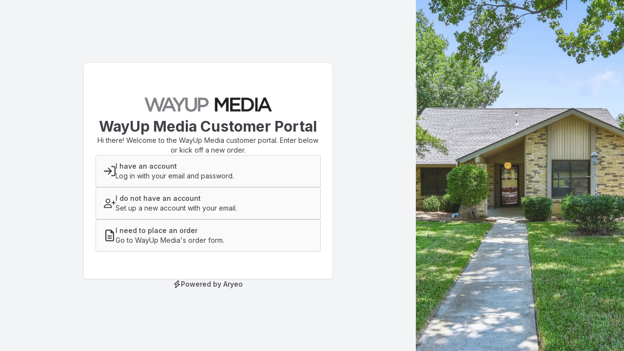

--- FILE ---
content_type: text/html; charset=UTF-8
request_url: https://properties.wayupmedia.com/portal
body_size: 487672
content:
<!DOCTYPE html>
<html lang="en" class="h-full">

<head>
    <meta charset="utf-8">
<meta http-equiv="X-UA-Compatible" content="IE=edge">
<meta name="viewport" content="width=device-width, initial-scale=1">

<!-- CSRF Token -->
<meta name="csrf-token" content="y0PuY1I6fYByxTFfrcnDnVlirrYURauEFluPn1g7">

<meta charset="utf-8">
<meta name="viewport" content="width=device-width, initial-scale=1">
<title>WayUp Media</title>
<meta name="csrf-token" content="y0PuY1I6fYByxTFfrcnDnVlirrYURauEFluPn1g7">
<link rel="icon" type="image/png" href="/favicon-32x32.png">
<meta property="og:site_name" content="WayUp Media">
<meta property="og:title" content="WayUp Media">
<meta property="og:image" content="/favicon-32x32.png">






<link rel="manifest" href="https://aryeo-r2-assets.aryeo.com/manifest.json">
<meta name="theme-color" content="#ffffff">

    <link rel="preload" as="style" href="https://aryeo-r2-assets.aryeo.com/assets/e6fffb83751f77ffa847f13d178113d9/build/assets/app-Dtf3V2b5.css" /><link rel="preload" as="style" href="https://aryeo-r2-assets.aryeo.com/assets/e6fffb83751f77ffa847f13d178113d9/build/assets/v2-D6U3Rfxs.css" /><link rel="modulepreload" as="script" href="https://aryeo-r2-assets.aryeo.com/assets/e6fffb83751f77ffa847f13d178113d9/build/assets/app-Cxfl5zX-.js" /><link rel="modulepreload" as="script" href="https://aryeo-r2-assets.aryeo.com/assets/e6fffb83751f77ffa847f13d178113d9/build/assets/_sentry-release-injection-file-zfCD5hky.js" /><link rel="stylesheet" href="https://aryeo-r2-assets.aryeo.com/assets/e6fffb83751f77ffa847f13d178113d9/build/assets/app-Dtf3V2b5.css" data-navigate-track="reload" /><link rel="stylesheet" href="https://aryeo-r2-assets.aryeo.com/assets/e6fffb83751f77ffa847f13d178113d9/build/assets/v2-D6U3Rfxs.css" data-navigate-track="reload" /><script type="module" src="https://aryeo-r2-assets.aryeo.com/assets/e6fffb83751f77ffa847f13d178113d9/build/assets/app-Cxfl5zX-.js" data-navigate-track="reload"></script>
    <link rel="preconnect" href="https://fonts.googleapis.com">
<link rel="preconnect" href="https://fonts.gstatic.com" crossorigin>
<link href="https://fonts.googleapis.com/css2?family=Inter:wght@400;500;600;700&display=swap" rel="stylesheet">
<link rel="stylesheet" href="https://cdn.jsdelivr.net/npm/@uploadcare/file-uploader@v1/web/uc-file-uploader-inline.min.css" >

<style>
    :root {
        /* Colors - Base */
        --rw-color-black: 0 0 0;
        --rw-color-white: 255 255 255;

        /* Colors - Brand */
        --rw-color-primary-lightest: 165 180 252; /* => colors.indigo[300] */
        --rw-color-primary-lighter: 129 140 248; /* => colors.indigo[400] */
        --rw-color-primary-light: 99 102 241; /* => colors.indigo[500] */
        --rw-color-primary-default: 79 70 229; /* => colors.indigo[600] */
        --rw-color-primary-dark: 67 56 202; /* => colors.indigo[700] */

        --rw-color-primary-off-white: 238 242 255; /* => colors.indigo[50] */
        --rw-color-primary-off-white-dark: 199 210 254; /* => colors.indigo[200] */

        --rw-color-secondary-light: 244 244 245; /* => colors.gray[100] */
        --rw-color-secondary-default: 228 228 231; /* => colors.gray[200] */
        --rw-color-secondary-dark: 212 212 216; /* => colors.gray[300] */

        /* Colors - Surface */
        --rw-color-heading-default: 24 24 27; /* => colors.gray[900] */

        --rw-color-body-default: 63 63 70; /* => colors.gray[700] */

        --rw-color-subtle-light: 161 161 170; /* => colors.gray[400] */
        --rw-color-subtle-default: 113 113 122; /* => colors.gray[500] */
        --rw-color-subtle-dark: 82 82 91; /* => colors.gray[600] */

        --rw-color-border-light: 228 228 231; /* => colors.gray[200] */
        --rw-color-border-default: 212 212 216; /* => colors.gray[300] */
        --rw-color-border-dark: 161 161 170; /* => colors.gray[400] */

        --rw-color-background-light: 250 250 250; /* => colors.gray[50] */
        --rw-color-background-default: 244 244 245; /* => colors.gray[100] */
        --rw-color-background-dark: 228 228 231; /* => colors.gray[200] */

        /* Colors - Supporting */
        --rw-color-success-lightest: 209 250 229; /* => colors.emerald[100] */
        --rw-color-success-light: 34 197 94; /* => colors.green[500] */
        --rw-color-success-default: 22 163 74; /* => colors.green[600] */
        --rw-color-success-dark: 21 128 61; /* => colors.green[700] */
        --rw-color-success-darkest: 6 95 70; /* => colors.emerald[800] */

        --rw-color-danger-lightest: 254 226 226; /* => colors.red[100] */
        --rw-color-danger-light: 239 68 68; /* => colors.red[500] */
        --rw-color-danger-default: 220 38 38; /* => colors.red[600] */
        --rw-color-danger-dark: 185 28 28; /* => colors.red[700] */
        --rw-color-danger-darkest: 153 27 27; /* => colors.red[800] */

        --rw-color-warning-lightest: 254 243 199; /* => colors.amber[100] */
        --rw-color-warning-light: 250 204 21; /* => colors.yellow[400] */
        --rw-color-warning-default: 234 179 8; /* => colors.yellow[500] */
        --rw-color-warning-dark: 202 138 4; /* => colors.yellow[600] */
        --rw-color-warning-darkest: 146 64 14; /* => colors.amber[800] */

        --rw-color-info-light: 59 130 246; /* => colors.blue[500] */
        --rw-color-info-default: 37 99 235; /* => colors.blue[600] */
        --rw-color-info-dark: 29 78 216; /* => colors.blue[700] */

        --rw-color-disabled-light: 113 113 122; /* => colors.gray[500] */
        --rw-color-disabled-default: 82 82 91; /* => colors.gray[600] */
        --rw-color-disabled-dark: 63 63 70; /* => colors.gray[700] */

        /* Colors - Local Brand */
        --color-primary-off-white: var(--rw-color-primary-off-white); /* => colors.indigo[200] */
        --color-primary-off-white-dark: var(--rw-color-primary-off-white-dark); /* => colors.indigo[200] */

        --color-primary-lightest: var(--rw-color-primary-lightest);
        --color-primary-lighter: var(--rw-color-primary-lighter);
        --color-primary-light: var(--rw-color-primary-light);
        --color-primary-default: var(--rw-color-primary-default);
        --color-primary-dark: var(--rw-color-primary-dark);
        --color-primary-darker: 55 48 163; /* => colors.indigo[800] */
        --color-primary-darkest: 49 46 129; /* => colors.indigo[900] */

        --color-header-text: 255 255 255;

        /* Colors - Local Header */
        --color-header-off-white: 249 250 251; /* => colors.gray[50] */
        --color-header-off-white-dark: 229 231 235; /* => colors.gray[200] */

        --color-header-lightest: 209 213 219; /* => colors.gray[300] */
        --color-header-lighter: 156 163 175; /* => colors.gray[400] */
        --color-header-light: 107 114 128; /* => colors.gray[500] */
        --color-header-default: 75 85 99; /* => colors.gray[600] */
        --color-header-dark: 55 65 81; /* => colors.gray[700] */
        --color-header-darker: 31 41 55; /* => colors.gray[800] */
        --color-header-darkest: 17 24 39; /* => colors.gray[900] */

        /* Colors - Social */
        --rw-color-social-facebook: 59 89 153;
        --rw-color-social-twitter: 85 172 238;
        --rw-color-social-instagram: 228 64 95;
        --rw-color-social-linkedin: 0 119 181;
        --rw-color-social-zillow: 0 106 255;

        /* Colors - ST Marketplace */
        --rw-color-marketplace-light: 253 225 211;
        --rw-color-marketplace-default: 255 130 91;
        --rw-color-marketplace-dark: 166 55 0;
        --rw-color-marketplace-darkest: 155 23 23;

        /* Colors - Button Text */
        --rw-color-primary-button-text-primary: var(--rw-color-white);
        --rw-color-primary-button-text-secondary: var(--rw-color-body-default);
        --rw-color-primary-button-text-body: var(--rw-color-white);
        --rw-color-primary-button-text-subtle: var(--rw-color-white);
        --rw-color-primary-button-text-white: var(--rw-color-body-default);
        --rw-color-primary-button-text-info: var(--rw-color-white);
        --rw-color-primary-button-text-warning: var(--rw-color-body-default);
        --rw-color-primary-button-text-danger: var(--rw-color-white);

        --rw-color-secondary-button-text-primary: var(--rw-color-primary-default);
        --rw-color-secondary-button-text-secondary: var(--rw-color-body-default);
        --rw-color-secondary-button-text-body: var(--rw-color-body-default);
        --rw-color-secondary-button-text-subtle: var(--rw-color-subtle-default);
        --rw-color-secondary-button-text-white: var(--rw-color-body-default);
        --rw-color-secondary-button-text-info: var(--rw-color-info-default);
        --rw-color-secondary-button-text-warning: var(--rw-color-body-default);
        --rw-color-secondary-button-text-danger: var(--rw-color-danger-default);

        /* Colors - Button Icon */
        --rw-color-primary-button-icon-primary: var(--rw-color-white);
        --rw-color-primary-button-icon-secondary: var(--rw-color-body-default);
        --rw-color-primary-button-icon-body: var(--rw-color-white);
        --rw-color-primary-button-icon-subtle: var(--rw-color-white);
        --rw-color-primary-button-icon-white: var(--rw-color-body-default);
        --rw-color-primary-button-icon-info: var(--rw-color-white);
        --rw-color-primary-button-icon-warning: var(--rw-color-body-default);
        --rw-color-primary-button-icon-danger: var(--rw-color-white);

        --rw-color-secondary-button-icon-primary: var(--rw-color-primary-default);
        --rw-color-secondary-button-icon-secondary: var(--rw-color-body-default);
        --rw-color-secondary-button-icon-body: var(--rw-color-body-default);
        --rw-color-secondary-button-icon-subtle: var(--rw-color-subtle-default);
        --rw-color-secondary-button-icon-white: var(--rw-color-body-default);
        --rw-color-secondary-button-icon-info: var(--rw-color-info-default);
        --rw-color-secondary-button-icon-warning: var(--rw-color-body-default);
        --rw-color-secondary-button-icon-danger: var(--rw-color-danger-default);

        /* Local Fonts */
        --font-custom: Inter, ui-sans-serif, system-ui, -apple-system, BlinkMacSystemFont, "Segoe UI", Roboto, "Helvetica Neue", Arial, "Noto Sans", sans-serif, "Apple Color Emoji", "Segoe UI Emoji", "Segoe UI Symbol", "Noto Color Emoji";
    }
    /* fix for intercom widget */
    @media  screen and (max-width: 760px) {
        .intercom-app {
            .intercom-messenger-frame {
                top: 64px !important;
                max-height: 90% !important;
                max-width: 90% !important;
                margin: 0 auto;
            }
        }
    }
    @media (orientation: landscape) {
        .intercom-app {
            .intercom-messenger-frame {
                top: 64px !important;
            }
        }
    }
</style>

        <link rel="preconnect" href="https://fonts.googleapis.com">
<link rel="preconnect" href="https://fonts.gstatic.com" crossorigin>
<link href="https://fonts.googleapis.com/css2?family=Inter:wght@400;500;600;700&display=swap" rel="stylesheet">
<link rel="stylesheet" href="https://cdn.jsdelivr.net/npm/@uploadcare/file-uploader@v1/web/uc-file-uploader-inline.min.css" >

<style>
    :root {
        /* Colors - Base */
        --rw-color-black: 0 0 0;
        --rw-color-white: 255 255 255;

        /* Colors - Brand */
        --rw-color-primary-lightest: 165 180 252; /* => colors.indigo[300] */
        --rw-color-primary-lighter: 129 140 248; /* => colors.indigo[400] */
        --rw-color-primary-light: 99 102 241; /* => colors.indigo[500] */
        --rw-color-primary-default: 79 70 229; /* => colors.indigo[600] */
        --rw-color-primary-dark: 67 56 202; /* => colors.indigo[700] */

        --rw-color-primary-off-white: 238 242 255; /* => colors.indigo[50] */
        --rw-color-primary-off-white-dark: 199 210 254; /* => colors.indigo[200] */

        --rw-color-secondary-light: 244 244 245; /* => colors.gray[100] */
        --rw-color-secondary-default: 228 228 231; /* => colors.gray[200] */
        --rw-color-secondary-dark: 212 212 216; /* => colors.gray[300] */

        /* Colors - Surface */
        --rw-color-heading-default: 24 24 27; /* => colors.gray[900] */

        --rw-color-body-default: 63 63 70; /* => colors.gray[700] */

        --rw-color-subtle-light: 161 161 170; /* => colors.gray[400] */
        --rw-color-subtle-default: 113 113 122; /* => colors.gray[500] */
        --rw-color-subtle-dark: 82 82 91; /* => colors.gray[600] */

        --rw-color-border-light: 228 228 231; /* => colors.gray[200] */
        --rw-color-border-default: 212 212 216; /* => colors.gray[300] */
        --rw-color-border-dark: 161 161 170; /* => colors.gray[400] */

        --rw-color-background-light: 250 250 250; /* => colors.gray[50] */
        --rw-color-background-default: 244 244 245; /* => colors.gray[100] */
        --rw-color-background-dark: 228 228 231; /* => colors.gray[200] */

        /* Colors - Supporting */
        --rw-color-success-lightest: 209 250 229; /* => colors.emerald[100] */
        --rw-color-success-light: 34 197 94; /* => colors.green[500] */
        --rw-color-success-default: 22 163 74; /* => colors.green[600] */
        --rw-color-success-dark: 21 128 61; /* => colors.green[700] */
        --rw-color-success-darkest: 6 95 70; /* => colors.emerald[800] */

        --rw-color-danger-lightest: 254 226 226; /* => colors.red[100] */
        --rw-color-danger-light: 239 68 68; /* => colors.red[500] */
        --rw-color-danger-default: 220 38 38; /* => colors.red[600] */
        --rw-color-danger-dark: 185 28 28; /* => colors.red[700] */
        --rw-color-danger-darkest: 153 27 27; /* => colors.red[800] */

        --rw-color-warning-lightest: 254 243 199; /* => colors.amber[100] */
        --rw-color-warning-light: 250 204 21; /* => colors.yellow[400] */
        --rw-color-warning-default: 234 179 8; /* => colors.yellow[500] */
        --rw-color-warning-dark: 202 138 4; /* => colors.yellow[600] */
        --rw-color-warning-darkest: 146 64 14; /* => colors.amber[800] */

        --rw-color-info-light: 59 130 246; /* => colors.blue[500] */
        --rw-color-info-default: 37 99 235; /* => colors.blue[600] */
        --rw-color-info-dark: 29 78 216; /* => colors.blue[700] */

        --rw-color-disabled-light: 113 113 122; /* => colors.gray[500] */
        --rw-color-disabled-default: 82 82 91; /* => colors.gray[600] */
        --rw-color-disabled-dark: 63 63 70; /* => colors.gray[700] */

        /* Colors - Local Brand */
        --color-primary-off-white: var(--rw-color-primary-off-white); /* => colors.indigo[200] */
        --color-primary-off-white-dark: var(--rw-color-primary-off-white-dark); /* => colors.indigo[200] */

        --color-primary-lightest: var(--rw-color-primary-lightest);
        --color-primary-lighter: var(--rw-color-primary-lighter);
        --color-primary-light: var(--rw-color-primary-light);
        --color-primary-default: var(--rw-color-primary-default);
        --color-primary-dark: var(--rw-color-primary-dark);
        --color-primary-darker: 55 48 163; /* => colors.indigo[800] */
        --color-primary-darkest: 49 46 129; /* => colors.indigo[900] */

        --color-header-text: 255 255 255;

        /* Colors - Local Header */
        --color-header-off-white: 249 250 251; /* => colors.gray[50] */
        --color-header-off-white-dark: 229 231 235; /* => colors.gray[200] */

        --color-header-lightest: 209 213 219; /* => colors.gray[300] */
        --color-header-lighter: 156 163 175; /* => colors.gray[400] */
        --color-header-light: 107 114 128; /* => colors.gray[500] */
        --color-header-default: 75 85 99; /* => colors.gray[600] */
        --color-header-dark: 55 65 81; /* => colors.gray[700] */
        --color-header-darker: 31 41 55; /* => colors.gray[800] */
        --color-header-darkest: 17 24 39; /* => colors.gray[900] */

        /* Colors - Social */
        --rw-color-social-facebook: 59 89 153;
        --rw-color-social-twitter: 85 172 238;
        --rw-color-social-instagram: 228 64 95;
        --rw-color-social-linkedin: 0 119 181;
        --rw-color-social-zillow: 0 106 255;

        /* Colors - ST Marketplace */
        --rw-color-marketplace-light: 253 225 211;
        --rw-color-marketplace-default: 255 130 91;
        --rw-color-marketplace-dark: 166 55 0;
        --rw-color-marketplace-darkest: 155 23 23;

        /* Colors - Button Text */
        --rw-color-primary-button-text-primary: var(--rw-color-white);
        --rw-color-primary-button-text-secondary: var(--rw-color-body-default);
        --rw-color-primary-button-text-body: var(--rw-color-white);
        --rw-color-primary-button-text-subtle: var(--rw-color-white);
        --rw-color-primary-button-text-white: var(--rw-color-body-default);
        --rw-color-primary-button-text-info: var(--rw-color-white);
        --rw-color-primary-button-text-warning: var(--rw-color-body-default);
        --rw-color-primary-button-text-danger: var(--rw-color-white);

        --rw-color-secondary-button-text-primary: var(--rw-color-primary-default);
        --rw-color-secondary-button-text-secondary: var(--rw-color-body-default);
        --rw-color-secondary-button-text-body: var(--rw-color-body-default);
        --rw-color-secondary-button-text-subtle: var(--rw-color-subtle-default);
        --rw-color-secondary-button-text-white: var(--rw-color-body-default);
        --rw-color-secondary-button-text-info: var(--rw-color-info-default);
        --rw-color-secondary-button-text-warning: var(--rw-color-body-default);
        --rw-color-secondary-button-text-danger: var(--rw-color-danger-default);

        /* Colors - Button Icon */
        --rw-color-primary-button-icon-primary: var(--rw-color-white);
        --rw-color-primary-button-icon-secondary: var(--rw-color-body-default);
        --rw-color-primary-button-icon-body: var(--rw-color-white);
        --rw-color-primary-button-icon-subtle: var(--rw-color-white);
        --rw-color-primary-button-icon-white: var(--rw-color-body-default);
        --rw-color-primary-button-icon-info: var(--rw-color-white);
        --rw-color-primary-button-icon-warning: var(--rw-color-body-default);
        --rw-color-primary-button-icon-danger: var(--rw-color-white);

        --rw-color-secondary-button-icon-primary: var(--rw-color-primary-default);
        --rw-color-secondary-button-icon-secondary: var(--rw-color-body-default);
        --rw-color-secondary-button-icon-body: var(--rw-color-body-default);
        --rw-color-secondary-button-icon-subtle: var(--rw-color-subtle-default);
        --rw-color-secondary-button-icon-white: var(--rw-color-body-default);
        --rw-color-secondary-button-icon-info: var(--rw-color-info-default);
        --rw-color-secondary-button-icon-warning: var(--rw-color-body-default);
        --rw-color-secondary-button-icon-danger: var(--rw-color-danger-default);

        /* Local Fonts */
        --font-custom: Inter, ui-sans-serif, system-ui, -apple-system, BlinkMacSystemFont, "Segoe UI", Roboto, "Helvetica Neue", Arial, "Noto Sans", sans-serif, "Apple Color Emoji", "Segoe UI Emoji", "Segoe UI Symbol", "Noto Color Emoji";
    }
    /* fix for intercom widget */
    @media  screen and (max-width: 760px) {
        .intercom-app {
            .intercom-messenger-frame {
                top: 64px !important;
                max-height: 90% !important;
                max-width: 90% !important;
                margin: 0 auto;
            }
        }
    }
    @media (orientation: landscape) {
        .intercom-app {
            .intercom-messenger-frame {
                top: 64px !important;
            }
        }
    }
</style>



<style>
    :root {
        /* Colors - Brand */
        --rw-color-primary-lightest: 249 249 254;
        --rw-color-primary-lighter: 207 204 248;
        --rw-color-primary-light: 143 137 238;
        --rw-color-primary-default: 79 70 229;
        --rw-color-primary-dark: 37 27 195;

        --color-primary-darker: 33 24 173;
        --color-primary-darkest: 24 18 128;

        --color-header-lightest: 123 140 166;
        --color-header-lighter: 96 114 142;
        --color-header-light: 76 89 111;
        --color-header-default: 55 65 81;
        --color-header-dark: 34 41 51;
        --color-header-darker: 14 16 20;
        --color-header-darkest: 0 0 0;

        --color-header-text: 255 255 255;

        /* Colors - Button Text */
        --rw-color-primary-button-text-primary: 255 255 255;

        /* Colors - Button Icon */
        --rw-color-primary-button-icon-primary: 255 255 255;
    }
</style>

    <script>
        window.ARYEO_COMPANY_API_V1_BASE_URL = "https://properties.wayupmedia.com"
        window.ARYEO_MAPBOX_KEY = "pk.eyJ1IjoiYXJ5ZW8iLCJhIjoiY2tpbWRmbm95MHNiMjJybmFmbDhlcnNmYSJ9.6K6tmv29M8jRv5OQqLtKVQ"
        window.ARYEO_STRIPE_KEY = "pk_live_vUf28UxDItBSCKWH7OTrJTMf"
        window.ARYEO_UPLOADCARE_PUBLIC_KEY = "f8745421cc7df376295f"
        window.ARYEO_UPLOADCARE_VIDEO_PUBLIC_KEY = "fa1daa27c52623c2894e"
        window.ARYEO_UPLOADCARE_VIRTUALLY_STAGED_WATERMARK_UUID = "ef5d9c55-388f-4a45-a4a9-638e41d09065"
        window.ARYEO_UPLOADCARE_VSAI_PREMIUM_WATERMARK_URL = "https://ucarecdn.com/73ca480e-1efa-4876-9e10-6928e253b841/-/preview/714x441/"
        window.ARYEO_UPLOADCARE_VIRTUALLY_STAGED_WATERMARK_URL = "https://ucarecdn.com/a8c63081-bb6b-443e-9e76-cbc0277e436d/-/preview/504x83/"
        window.ARYEO_SENTRY_DSN = "https://8d51ac699256440ca5d67bce431953d3@o455276.ingest.sentry.io/4505406686494720";
        window.ARYEO_ENVIRONMENT = "production";
        window.ARYEO_FOUNDRY_DOWNLOAD_URL = "https://foundry.aryeo.com/api/zip";
    </script>
</head>

<body class="h-full text-base antialiased font-normal text-gray-900 bg-gray-100 font-custom">
    <script type="text/javascript">const Ziggy={"url":"https:\/\/properties.wayupmedia.com","port":null,"defaults":{},"routes":{"debugbar.openhandler":{"uri":"_debugbar\/open","methods":["GET","HEAD"]},"debugbar.clockwork":{"uri":"_debugbar\/clockwork\/{id}","methods":["GET","HEAD"],"parameters":["id"]},"debugbar.assets.css":{"uri":"_debugbar\/assets\/stylesheets","methods":["GET","HEAD"]},"debugbar.assets.js":{"uri":"_debugbar\/assets\/javascript","methods":["GET","HEAD"]},"debugbar.cache.delete":{"uri":"_debugbar\/cache\/{key}\/{tags?}","methods":["DELETE"],"parameters":["key","tags"]},"debugbar.queries.explain":{"uri":"_debugbar\/queries\/explain","methods":["POST"]},"horizon.stats.index":{"uri":"horizon\/api\/stats","methods":["GET","HEAD"]},"horizon.workload.index":{"uri":"horizon\/api\/workload","methods":["GET","HEAD"]},"horizon.masters.index":{"uri":"horizon\/api\/masters","methods":["GET","HEAD"]},"horizon.monitoring.index":{"uri":"horizon\/api\/monitoring","methods":["GET","HEAD"]},"horizon.monitoring.store":{"uri":"horizon\/api\/monitoring","methods":["POST"]},"horizon.monitoring-tag.paginate":{"uri":"horizon\/api\/monitoring\/{tag}","methods":["GET","HEAD"],"parameters":["tag"]},"horizon.monitoring-tag.destroy":{"uri":"horizon\/api\/monitoring\/{tag}","methods":["DELETE"],"wheres":{"tag":".*"},"parameters":["tag"]},"horizon.jobs-metrics.index":{"uri":"horizon\/api\/metrics\/jobs","methods":["GET","HEAD"]},"horizon.jobs-metrics.show":{"uri":"horizon\/api\/metrics\/jobs\/{id}","methods":["GET","HEAD"],"parameters":["id"]},"horizon.queues-metrics.index":{"uri":"horizon\/api\/metrics\/queues","methods":["GET","HEAD"]},"horizon.queues-metrics.show":{"uri":"horizon\/api\/metrics\/queues\/{id}","methods":["GET","HEAD"],"parameters":["id"]},"horizon.jobs-batches.index":{"uri":"horizon\/api\/batches","methods":["GET","HEAD"]},"horizon.jobs-batches.show":{"uri":"horizon\/api\/batches\/{id}","methods":["GET","HEAD"],"parameters":["id"]},"horizon.jobs-batches.retry":{"uri":"horizon\/api\/batches\/retry\/{id}","methods":["POST"],"parameters":["id"]},"horizon.pending-jobs.index":{"uri":"horizon\/api\/jobs\/pending","methods":["GET","HEAD"]},"horizon.completed-jobs.index":{"uri":"horizon\/api\/jobs\/completed","methods":["GET","HEAD"]},"horizon.silenced-jobs.index":{"uri":"horizon\/api\/jobs\/silenced","methods":["GET","HEAD"]},"horizon.failed-jobs.index":{"uri":"horizon\/api\/jobs\/failed","methods":["GET","HEAD"]},"horizon.failed-jobs.show":{"uri":"horizon\/api\/jobs\/failed\/{id}","methods":["GET","HEAD"],"parameters":["id"]},"horizon.retry-jobs.show":{"uri":"horizon\/api\/jobs\/retry\/{id}","methods":["POST"],"parameters":["id"]},"horizon.jobs.show":{"uri":"horizon\/api\/jobs\/{id}","methods":["GET","HEAD"],"parameters":["id"]},"horizon.index":{"uri":"horizon\/{view?}","methods":["GET","HEAD"],"wheres":{"view":"(.*)"},"parameters":["view"]},"nova.asset.":{"uri":"nova-api\/scripts\/{script}","methods":["GET","HEAD"],"domain":"admin.aryeo.com","parameters":["script"]},"nova.api.":{"uri":"nova-api\/search","methods":["GET","HEAD"],"domain":"admin.aryeo.com"},"nova.api.start-nova-impersonation":{"uri":"nova-api\/impersonate","methods":["POST"],"domain":"admin.aryeo.com"},"nova.api.stop-nova-impersonation":{"uri":"nova-api\/impersonate","methods":["DELETE"],"domain":"admin.aryeo.com"},"sanctum.csrf-cookie":{"uri":"sanctum\/csrf-cookie","methods":["GET","HEAD"]},"livewire.update":{"uri":"livewire\/update","methods":["POST"]},"livewire.upload-file":{"uri":"livewire\/upload-file","methods":["POST"]},"livewire.preview-file":{"uri":"livewire\/preview-file\/{filename}","methods":["GET","HEAD"],"parameters":["filename"]},"admin.web.marketing-materials.templates.edit":{"uri":"marketing-materials\/templates\/{marketingMaterialTemplate}\/edit","methods":["GET","HEAD"],"domain":"admin.aryeo.com","parameters":["marketingMaterialTemplate"],"bindings":{"marketingMaterialTemplate":"uuid"}},"admin.web.legacy.marketing-materials.templates.edit":{"uri":"admin\/marketing-materials\/templates\/{marketingMaterialTemplate}\/edit","methods":["GET","HEAD"],"parameters":["marketingMaterialTemplate"],"bindings":{"marketingMaterialTemplate":"uuid"}},"admin.api.v1.marketing-materials.templates.marketing-materials.templates.index":{"uri":"api\/v1\/marketing-materials\/templates","methods":["GET","HEAD"],"domain":"admin.aryeo.com"},"admin.api.v1.marketing-materials.templates.update":{"uri":"api\/v1\/marketing-materials\/templates\/{marketingMaterialTemplate}","methods":["PATCH"],"domain":"admin.aryeo.com","parameters":["marketingMaterialTemplate"],"bindings":{"marketingMaterialTemplate":"uuid"}},"admin.api.v1.marketing-materials.templates.publish":{"uri":"api\/v1\/marketing-materials\/templates\/{marketingMaterialTemplate}\/publish","methods":["PUT"],"domain":"admin.aryeo.com","parameters":["marketingMaterialTemplate"],"bindings":{"marketingMaterialTemplate":"uuid"}},"nova.pages.login":{"uri":"login","methods":["GET","HEAD"],"domain":"admin.aryeo.com"},"nova.login":{"uri":"login","methods":["POST"],"domain":"admin.aryeo.com"},"nova.logout":{"uri":"logout","methods":["POST"],"domain":"admin.aryeo.com"},"nova.pages.password.email":{"uri":"password\/reset","methods":["GET","HEAD"],"domain":"admin.aryeo.com"},"nova.password.email":{"uri":"password\/email","methods":["POST"],"domain":"admin.aryeo.com"},"nova.pages.password.reset":{"uri":"password\/reset\/{token}","methods":["GET","HEAD"],"domain":"admin.aryeo.com","parameters":["token"]},"nova.password.reset":{"uri":"password\/reset","methods":["POST"],"domain":"admin.aryeo.com"},"nova.pages.user-security":{"uri":"user-security","methods":["GET","HEAD"],"domain":"admin.aryeo.com"},"nova.pages.password.verify":{"uri":"user-security\/confirm-password","methods":["GET","HEAD"],"domain":"admin.aryeo.com"},"nova.password.confirmation":{"uri":"user-security\/confirmed-password-status","methods":["GET","HEAD"],"domain":"admin.aryeo.com"},"nova.password.confirm":{"uri":"user-security\/confirm-password","methods":["POST"],"domain":"admin.aryeo.com"},"nova.pages.403":{"uri":"403","methods":["GET","HEAD"],"domain":"admin.aryeo.com"},"nova.pages.404":{"uri":"404","methods":["GET","HEAD"],"domain":"admin.aryeo.com"},"nova.pages.home":{"uri":"\/","methods":["GET","HEAD"],"domain":"admin.aryeo.com"},"nova.pages.dashboard":{"uri":"dashboard","methods":["GET","HEAD","POST","PUT","PATCH","DELETE","OPTIONS"],"domain":"admin.aryeo.com"},"nova.pages.dashboard.custom":{"uri":"dashboards\/{name}","methods":["GET","HEAD"],"domain":"admin.aryeo.com","parameters":["name"]},"nova.pages.index":{"uri":"resources\/{resource}","methods":["GET","HEAD"],"domain":"admin.aryeo.com","parameters":["resource"]},"nova.pages.create":{"uri":"resources\/{resource}\/new","methods":["GET","HEAD"],"domain":"admin.aryeo.com","parameters":["resource"]},"nova.pages.detail":{"uri":"resources\/{resource}\/{resourceId}","methods":["GET","HEAD"],"domain":"admin.aryeo.com","parameters":["resource","resourceId"]},"nova.pages.edit":{"uri":"resources\/{resource}\/{resourceId}\/edit","methods":["GET","HEAD"],"domain":"admin.aryeo.com","parameters":["resource","resourceId"]},"nova.pages.replicate":{"uri":"resources\/{resource}\/{resourceId}\/replicate","methods":["GET","HEAD"],"domain":"admin.aryeo.com","parameters":["resource","resourceId"]},"nova.pages.lens":{"uri":"resources\/{resource}\/lens\/{lens}","methods":["GET","HEAD"],"domain":"admin.aryeo.com","parameters":["resource","lens"]},"nova.pages.attach":{"uri":"resources\/{resource}\/{resourceId}\/attach\/{relatedResource}","methods":["GET","HEAD"],"domain":"admin.aryeo.com","parameters":["resource","resourceId","relatedResource"]},"nova.pages.edit-attached":{"uri":"resources\/{resource}\/{resourceId}\/edit-attached\/{relatedResource}\/{relatedResourceId}","methods":["GET","HEAD"],"domain":"admin.aryeo.com","parameters":["resource","resourceId","relatedResource","relatedResourceId"]},"service.api.v1.webhook-client-zml":{"uri":"api\/v1\/webhooks\/zml","methods":["POST"],"domain":"service.aryeo.com"},"service-internal.api.v1.webhook-client-zml":{"uri":"api\/v1\/webhooks\/zml","methods":["POST"],"domain":"service.aryeo-prod.zg-int.net"},"service.api.legacy.webhook-client-zml":{"uri":"webhooks\/zml","methods":["POST"],"domain":"app.aryeo.com"},"web.company.media-requests.accept.update":{"uri":"admin\/media-requests\/{mediaRequest}\/accept","methods":["PUT"],"parameters":["mediaRequest"],"bindings":{"mediaRequest":"id"}},"web.company.media-requests.decline.update":{"uri":"admin\/media-requests\/{mediaRequest}\/decline","methods":["PUT"],"parameters":["mediaRequest"],"bindings":{"mediaRequest":"id"}},"web.company.media-requests.cancel.update":{"uri":"admin\/media-requests\/{mediaRequest}\/cancel","methods":["PUT"],"parameters":["mediaRequest"],"bindings":{"mediaRequest":"id"}},"web.company.media-requests.decline.show":{"uri":"admin\/media-requests\/{mediaRequest}\/decline","methods":["GET","HEAD"],"parameters":["mediaRequest"],"bindings":{"mediaRequest":"id"}},"web.company.media-requests.decline.store":{"uri":"admin\/media-requests\/{mediaRequest}\/decline","methods":["POST"],"parameters":["mediaRequest"],"bindings":{"mediaRequest":"id"}},"company.api.v1-new.media-requests.media.search.index":{"uri":"api\/v1\/media-requests\/{media_request_id}\/media\/search","methods":["GET","HEAD"],"domain":"app.aryeo.com","parameters":["media_request_id"]},"api.media-requests.media.search.index":{"uri":"v1\/media-requests\/{media_request_id}\/media\/search","methods":["GET","HEAD"],"domain":"api.aryeo.com","parameters":["media_request_id"]},"customer.api.v1.media-requests.media.search.index":{"uri":"v1\/media-requests\/{media_request_id}\/media\/search","methods":["GET","HEAD"],"parameters":["media_request_id"]},"web.company.virtual-staging-ai.acknowledge-terms":{"uri":"admin\/{integration}\/acknowledge-terms","methods":["PUT"],"parameters":["integration"],"bindings":{"integration":"uuid"}},"company.api.v1-new.virtual-staging-ai.source-images.store":{"uri":"api\/v1\/vsai\/listings\/{listing}\/source-images","methods":["POST"],"domain":"app.aryeo.com","parameters":["listing"],"bindings":{"listing":"uuid"}},"company.api.v1-new.virtual-staging-ai.source-images.visibility.update":{"uri":"api\/v1\/vsai\/listings\/{listing}\/source-images\/visibility","methods":["PATCH"],"domain":"app.aryeo.com","parameters":["listing"],"bindings":{"listing":"uuid"}},"company.api.v1-new.virtual-staging-ai.analytics.store":{"uri":"api\/v1\/vsai\/listings\/{listing}\/source-images\/analytics","methods":["POST"],"domain":"app.aryeo.com","parameters":["listing"],"bindings":{"listing":"uuid"}},"company.api.v1-new.virtual-staging-ai.renders.index":{"uri":"api\/v1\/vsai\/listings\/{listing}\/source-images\/{sourceImage}\/renders","methods":["GET","HEAD"],"domain":"app.aryeo.com","parameters":["listing","sourceImage"]},"company.api.v1-new.virtual-staging-ai.renders.show":{"uri":"api\/v1\/vsai\/listings\/{listing}\/source-images\/{sourceImage}\/renders\/{renderId}","methods":["GET","HEAD"],"domain":"app.aryeo.com","parameters":["listing","sourceImage","renderId"],"bindings":{"sourceImage":"id"}},"company.api.v1-new.virtual-staging-ai.renders.store":{"uri":"api\/v1\/vsai\/listings\/{listing}\/source-images\/{sourceImage}\/renders","methods":["POST"],"domain":"app.aryeo.com","parameters":["listing","sourceImage"],"bindings":{"listing":"uuid","sourceImage":"id"}},"company.api.v1-new.virtual-staging-ai.renders.variations.show":{"uri":"api\/v1\/vsai\/listings\/{listing}\/source-images\/{sourceImage}\/renders\/{renderId}\/variations\/{variationId}","methods":["GET","HEAD"],"domain":"app.aryeo.com","parameters":["listing","sourceImage","renderId","variationId"]},"company.api.v1-new.virtual-staging-ai.renders.variations.store":{"uri":"api\/v1\/vsai\/listings\/{listing}\/source-images\/{sourceImage}\/renders\/{renderId}\/variations","methods":["POST"],"domain":"app.aryeo.com","parameters":["listing","sourceImage","renderId"],"bindings":{"listing":"uuid","sourceImage":"id"}},"company.api.v1-new.virtual-staging-ai.analyze.store":{"uri":"api\/v1\/vsai\/listings\/{listing}\/source-images\/{sourceImage}\/analyze","methods":["POST"],"domain":"app.aryeo.com","parameters":["listing","sourceImage"]},"company.api.v1-new.virtual-staging-ai.variations.store":{"uri":"api\/v1\/vsai\/listings\/{listing}\/source-images\/{sourceImage}\/variations\/{variationId}","methods":["POST"],"domain":"app.aryeo.com","parameters":["listing","sourceImage","variationId"],"bindings":{"listing":"uuid","sourceImage":"id"}},"company.api.v1-new.virtual-staging-ai.variations.update":{"uri":"api\/v1\/vsai\/listings\/{listing}\/source-images\/{sourceImage}\/variations\/{variationId}","methods":["PATCH"],"domain":"app.aryeo.com","parameters":["listing","sourceImage","variationId"],"bindings":{"listing":"uuid","sourceImage":"id"}},"company.api.v1-new.virtual-staging-ai.variations.delete":{"uri":"api\/v1\/vsai\/listings\/{listing}\/source-images\/{sourceImage}\/variations\/{variationId}","methods":["DELETE"],"domain":"app.aryeo.com","parameters":["listing","sourceImage","variationId"],"bindings":{"listing":"uuid","sourceImage":"id"}},"company.api.v1-new.virtual-staging-ai.source-images.reset":{"uri":"api\/v1\/vsai\/listings\/{listing}\/source-images\/{sourceImage}\/reset","methods":["PATCH"],"domain":"app.aryeo.com","parameters":["listing","sourceImage"],"bindings":{"listing":"uuid","sourceImage":"id"}},"api.virtual-staging-ai.source-images.store":{"uri":"v1\/vsai\/listings\/{listing}\/source-images","methods":["POST"],"domain":"api.aryeo.com","parameters":["listing"],"bindings":{"listing":"uuid"}},"api.virtual-staging-ai.source-images.visibility.update":{"uri":"v1\/vsai\/listings\/{listing}\/source-images\/visibility","methods":["PATCH"],"domain":"api.aryeo.com","parameters":["listing"],"bindings":{"listing":"uuid"}},"api.virtual-staging-ai.analytics.store":{"uri":"v1\/vsai\/listings\/{listing}\/source-images\/analytics","methods":["POST"],"domain":"api.aryeo.com","parameters":["listing"],"bindings":{"listing":"uuid"}},"api.virtual-staging-ai.renders.index":{"uri":"v1\/vsai\/listings\/{listing}\/source-images\/{sourceImage}\/renders","methods":["GET","HEAD"],"domain":"api.aryeo.com","parameters":["listing","sourceImage"]},"api.virtual-staging-ai.renders.show":{"uri":"v1\/vsai\/listings\/{listing}\/source-images\/{sourceImage}\/renders\/{renderId}","methods":["GET","HEAD"],"domain":"api.aryeo.com","parameters":["listing","sourceImage","renderId"],"bindings":{"sourceImage":"id"}},"api.virtual-staging-ai.renders.store":{"uri":"v1\/vsai\/listings\/{listing}\/source-images\/{sourceImage}\/renders","methods":["POST"],"domain":"api.aryeo.com","parameters":["listing","sourceImage"],"bindings":{"listing":"uuid","sourceImage":"id"}},"api.virtual-staging-ai.renders.variations.show":{"uri":"v1\/vsai\/listings\/{listing}\/source-images\/{sourceImage}\/renders\/{renderId}\/variations\/{variationId}","methods":["GET","HEAD"],"domain":"api.aryeo.com","parameters":["listing","sourceImage","renderId","variationId"]},"api.virtual-staging-ai.renders.variations.store":{"uri":"v1\/vsai\/listings\/{listing}\/source-images\/{sourceImage}\/renders\/{renderId}\/variations","methods":["POST"],"domain":"api.aryeo.com","parameters":["listing","sourceImage","renderId"],"bindings":{"listing":"uuid","sourceImage":"id"}},"api.virtual-staging-ai.analyze.store":{"uri":"v1\/vsai\/listings\/{listing}\/source-images\/{sourceImage}\/analyze","methods":["POST"],"domain":"api.aryeo.com","parameters":["listing","sourceImage"]},"api.virtual-staging-ai.variations.store":{"uri":"v1\/vsai\/listings\/{listing}\/source-images\/{sourceImage}\/variations\/{variationId}","methods":["POST"],"domain":"api.aryeo.com","parameters":["listing","sourceImage","variationId"],"bindings":{"listing":"uuid","sourceImage":"id"}},"api.virtual-staging-ai.variations.update":{"uri":"v1\/vsai\/listings\/{listing}\/source-images\/{sourceImage}\/variations\/{variationId}","methods":["PATCH"],"domain":"api.aryeo.com","parameters":["listing","sourceImage","variationId"],"bindings":{"listing":"uuid","sourceImage":"id"}},"api.virtual-staging-ai.variations.delete":{"uri":"v1\/vsai\/listings\/{listing}\/source-images\/{sourceImage}\/variations\/{variationId}","methods":["DELETE"],"domain":"api.aryeo.com","parameters":["listing","sourceImage","variationId"],"bindings":{"listing":"uuid","sourceImage":"id"}},"api.virtual-staging-ai.source-images.reset":{"uri":"v1\/vsai\/listings\/{listing}\/source-images\/{sourceImage}\/reset","methods":["PATCH"],"domain":"api.aryeo.com","parameters":["listing","sourceImage"],"bindings":{"listing":"uuid","sourceImage":"id"}},"customer.api.v1.virtual-staging-ai.source-images.store":{"uri":"v1\/vsai\/listings\/{listing}\/source-images","methods":["POST"],"parameters":["listing"],"bindings":{"listing":"uuid"}},"customer.api.v1.virtual-staging-ai.source-images.visibility.update":{"uri":"v1\/vsai\/listings\/{listing}\/source-images\/visibility","methods":["PATCH"],"parameters":["listing"],"bindings":{"listing":"uuid"}},"customer.api.v1.virtual-staging-ai.analytics.store":{"uri":"v1\/vsai\/listings\/{listing}\/source-images\/analytics","methods":["POST"],"parameters":["listing"],"bindings":{"listing":"uuid"}},"customer.api.v1.virtual-staging-ai.renders.index":{"uri":"v1\/vsai\/listings\/{listing}\/source-images\/{sourceImage}\/renders","methods":["GET","HEAD"],"parameters":["listing","sourceImage"]},"customer.api.v1.virtual-staging-ai.renders.show":{"uri":"v1\/vsai\/listings\/{listing}\/source-images\/{sourceImage}\/renders\/{renderId}","methods":["GET","HEAD"],"parameters":["listing","sourceImage","renderId"],"bindings":{"sourceImage":"id"}},"customer.api.v1.virtual-staging-ai.renders.store":{"uri":"v1\/vsai\/listings\/{listing}\/source-images\/{sourceImage}\/renders","methods":["POST"],"parameters":["listing","sourceImage"],"bindings":{"listing":"uuid","sourceImage":"id"}},"customer.api.v1.virtual-staging-ai.renders.variations.show":{"uri":"v1\/vsai\/listings\/{listing}\/source-images\/{sourceImage}\/renders\/{renderId}\/variations\/{variationId}","methods":["GET","HEAD"],"parameters":["listing","sourceImage","renderId","variationId"]},"customer.api.v1.virtual-staging-ai.renders.variations.store":{"uri":"v1\/vsai\/listings\/{listing}\/source-images\/{sourceImage}\/renders\/{renderId}\/variations","methods":["POST"],"parameters":["listing","sourceImage","renderId"],"bindings":{"listing":"uuid","sourceImage":"id"}},"customer.api.v1.virtual-staging-ai.analyze.store":{"uri":"v1\/vsai\/listings\/{listing}\/source-images\/{sourceImage}\/analyze","methods":["POST"],"parameters":["listing","sourceImage"]},"customer.api.v1.virtual-staging-ai.variations.store":{"uri":"v1\/vsai\/listings\/{listing}\/source-images\/{sourceImage}\/variations\/{variationId}","methods":["POST"],"parameters":["listing","sourceImage","variationId"],"bindings":{"listing":"uuid","sourceImage":"id"}},"customer.api.v1.virtual-staging-ai.variations.update":{"uri":"v1\/vsai\/listings\/{listing}\/source-images\/{sourceImage}\/variations\/{variationId}","methods":["PATCH"],"parameters":["listing","sourceImage","variationId"],"bindings":{"listing":"uuid","sourceImage":"id"}},"customer.api.v1.virtual-staging-ai.variations.delete":{"uri":"v1\/vsai\/listings\/{listing}\/source-images\/{sourceImage}\/variations\/{variationId}","methods":["DELETE"],"parameters":["listing","sourceImage","variationId"],"bindings":{"listing":"uuid","sourceImage":"id"}},"customer.api.v1.virtual-staging-ai.source-images.reset":{"uri":"v1\/vsai\/listings\/{listing}\/source-images\/{sourceImage}\/reset","methods":["PATCH"],"parameters":["listing","sourceImage"],"bindings":{"listing":"uuid","sourceImage":"id"}},"web.company.domains.email.create":{"uri":"admin\/domains\/email\/create","methods":["GET","HEAD"]},"web.company.domains.email.store":{"uri":"admin\/domains\/email","methods":["POST"]},"web.company.domains.email.update":{"uri":"admin\/domains\/email\/{domain}","methods":["PUT"],"parameters":["domain"],"bindings":{"domain":"id"}},"web.company.domains.email.default.update":{"uri":"admin\/domains\/email\/{domain}\/default","methods":["PUT"],"parameters":["domain"],"bindings":{"domain":"id"}},"web.company.domains.email.dkim.check":{"uri":"admin\/domains\/{domain}\/dkim\/check","methods":["POST"],"parameters":["domain"],"bindings":{"domain":"id"}},"web.company.domains.email.return-path.check":{"uri":"admin\/domains\/{domain}\/return-path\/check","methods":["POST"],"parameters":["domain"],"bindings":{"domain":"id"}},"service.api.v1.webhook-client-vonage":{"uri":"api\/v1\/webhooks\/vonage","methods":["POST"],"domain":"service.aryeo.com"},"service.api.v1.companies.show":{"uri":"api\/v1\/companies\/{company}","methods":["GET","HEAD"],"domain":"service.aryeo.com","parameters":["company"],"bindings":{"company":"id"}},"service-internal.api.v1.webhook-client-vonage":{"uri":"api\/v1\/webhooks\/vonage","methods":["POST"],"domain":"service.aryeo-prod.zg-int.net"},"service-internal.api.v1.companies.show":{"uri":"api\/v1\/companies\/{company}","methods":["GET","HEAD"],"domain":"service.aryeo-prod.zg-int.net","parameters":["company"],"bindings":{"company":"id"}},"service.api.legacy.webhook-client-vonage":{"uri":"webhooks\/vonage","methods":["POST"],"domain":"app.aryeo.com"},"service.api.legacy.companies.show":{"uri":"companies\/{company}","methods":["GET","HEAD"],"domain":"app.aryeo.com","parameters":["company"],"bindings":{"company":"id"}},"admin.api.v1.login.store":{"uri":"api\/v1\/login","methods":["POST"],"domain":"admin.aryeo.com"},"showingtimeplus.api.v1.engagements.show":{"uri":"api\/media\/v1\/engagements\/{engagement}","methods":["GET","HEAD"],"domain":"showingtimeplus.aryeo-prod.zg-int.net","parameters":["engagement"],"bindings":{"engagement":"id"}},"showingtimeplus.api.v1.engagements.showcase.update":{"uri":"api\/media\/v1\/engagements\/{engagement}\/showcase","methods":["PATCH"],"domain":"showingtimeplus.aryeo-prod.zg-int.net","parameters":["engagement"],"bindings":{"engagement":"id"}},"web.company.":{"uri":"up","methods":["GET","HEAD"],"domain":"app.aryeo.com"},"web.company.primary-sitemap.show":{"uri":"sitemaps\/primary","methods":["GET","HEAD"],"domain":"app.aryeo.com"},"web.company.legal.privacy-policy.show":{"uri":"privacy-policy","methods":["GET","HEAD"],"domain":"app.aryeo.com"},"web.company.legal.terms-of-service.show":{"uri":"terms-of-service","methods":["GET","HEAD"],"domain":"app.aryeo.com"},"web.company.legal.dmca.show":{"uri":"dmca","methods":["GET","HEAD"],"domain":"app.aryeo.com"},"web.company.forgot-password.show":{"uri":"forgot-password","methods":["GET","HEAD"],"domain":"app.aryeo.com"},"web.company.forgot-password.store":{"uri":"forgot-password","methods":["POST"],"domain":"app.aryeo.com"},"web.company.forgot-password.success.show":{"uri":"forgot-password\/success","methods":["GET","HEAD"],"domain":"app.aryeo.com"},"web.company.login.show":{"uri":"login\/{state?}","methods":["GET","HEAD"],"domain":"app.aryeo.com","parameters":["state"]},"web.company.login.store":{"uri":"login","methods":["POST"],"domain":"app.aryeo.com"},"web.company.login-via-verification-code.store":{"uri":"login-via-verification-code","methods":["POST"],"domain":"app.aryeo.com"},"web.company.registration.show":{"uri":"register","methods":["GET","HEAD"],"domain":"app.aryeo.com"},"web.company.registration.store":{"uri":"register","methods":["POST"],"domain":"app.aryeo.com"},"web.company.reset-password.show":{"uri":"reset-password\/{token}","methods":["GET","HEAD"],"domain":"app.aryeo.com","parameters":["token"]},"web.company.reset-password.store":{"uri":"reset-password\/{token}","methods":["POST"],"domain":"app.aryeo.com","parameters":["token"]},"web.company.user-activation.show":{"uri":"activation\/{token}","methods":["GET","HEAD"],"domain":"app.aryeo.com","parameters":["token"]},"web.company.user-activation.consume":{"uri":"activation\/{activation}\/consume","methods":["POST"],"domain":"app.aryeo.com","parameters":["activation"],"bindings":{"activation":"token"}},"web.company.user-verification.confirm-email":{"uri":"verifications\/{verification}\/confirm-email","methods":["GET","HEAD"],"domain":"app.aryeo.com","parameters":["verification"],"bindings":{"verification":"id"}},"web.company.auth-companies.index":{"uri":"companies","methods":["GET","HEAD"],"domain":"app.aryeo.com"},"web.company.media-requests.manage.index":{"uri":"media-requests","methods":["GET","HEAD"],"domain":"app.aryeo.com"},"web.company.media-requests.manage.show":{"uri":"media-requests\/{mediaRequest}","methods":["GET","HEAD"],"domain":"app.aryeo.com","parameters":["mediaRequest"],"bindings":{"mediaRequest":"id"}},"web.company.media-requests.manage.assign":{"uri":"media-requests\/{mediaRequest}\/assign","methods":["PATCH"],"domain":"app.aryeo.com","parameters":["mediaRequest"],"bindings":{"mediaRequest":"id"}},"web.company.media-requests.manage.assign-to-new-company":{"uri":"media-requests\/{mediaRequest}\/assign-to-new-company","methods":["PUT"],"domain":"app.aryeo.com","parameters":["mediaRequest"],"bindings":{"mediaRequest":"id"}},"web.company.media-requests.manage.decline":{"uri":"media-requests\/{mediaRequest}\/decline","methods":["PUT"],"domain":"app.aryeo.com","parameters":["mediaRequest"],"bindings":{"mediaRequest":"id"}},"web.company.login.destroy":{"uri":"logout","methods":["POST"],"domain":"app.aryeo.com"},"web.company.integrations.oauth.store":{"uri":"integrations\/{provider}\/handle","methods":["GET","HEAD"],"domain":"app.aryeo.com","parameters":["provider"]},"web.company.auth-company.edit":{"uri":"admin\/company","methods":["GET","HEAD"]},"web.company.auth-company.update":{"uri":"admin\/company","methods":["POST"]},"web.company.auth-company.owner-company-team-member.update":{"uri":"admin\/company\/owner-company-team-member","methods":["POST"]},"web.company.auth-company-user.show":{"uri":"admin\/me","methods":["GET","HEAD"]},"web.company.auth-company-user.details.update":{"uri":"admin\/me","methods":["POST"]},"web.company.auth-company-user.password.update":{"uri":"admin\/me\/password","methods":["POST"]},"web.company.auth-company-user.selected-company-team-member.update":{"uri":"admin\/me\/selected-company-team-member","methods":["POST"]},"web.company.company-team-members.index":{"uri":"admin\/team-members","methods":["GET","HEAD"]},"web.company.company-team-members.create":{"uri":"admin\/team-members\/create","methods":["GET","HEAD"]},"web.company.company-team-members.imports.create":{"uri":"admin\/team-members\/imports\/create","methods":["GET","HEAD"]},"web.company.company-team-members.imports.store":{"uri":"admin\/team-members\/imports","methods":["POST"]},"web.company.company-team-members.edit":{"uri":"admin\/team-members\/{company_team_member}\/edit","methods":["GET","HEAD"],"parameters":["company_team_member"],"bindings":{"company_team_member":"id"}},"web.company.company-team-members.store":{"uri":"admin\/team-members","methods":["POST"]},"web.company.company-team-members.invite":{"uri":"admin\/team-members\/invite","methods":["POST"]},"web.company.company-team-members.invitation":{"uri":"admin\/team-members\/{company_team_member}\/invitation","methods":["GET","HEAD"],"parameters":["company_team_member"],"bindings":{"company_team_member":"id"}},"web.company.company-team-members.invitation.accept":{"uri":"admin\/team-members\/{company_team_member}\/invitation\/accept","methods":["PUT"],"parameters":["company_team_member"],"bindings":{"company_team_member":"id"}},"web.company.company-team-members.update":{"uri":"admin\/team-members\/{company_team_member}","methods":["POST"],"parameters":["company_team_member"],"bindings":{"company_team_member":"id"}},"web.company.company-team-members.service-provider.update":{"uri":"admin\/team-members\/{company_team_member}\/service-provider","methods":["POST"],"parameters":["company_team_member"]},"web.company.company-team-members.custom-fields.update":{"uri":"admin\/team-members\/{company_team_member}\/custom-fields","methods":["PUT"],"parameters":["company_team_member"],"bindings":{"company_team_member":"id"}},"web.company.company-team-members.notifications.update":{"uri":"admin\/team-members\/{company_team_member}\/notifications","methods":["PUT"],"parameters":["company_team_member"]},"web.company.company-team-members.fees.update":{"uri":"admin\/team-members\/{company_team_member}\/fees","methods":["PUT"],"parameters":["company_team_member"]},"web.company.company-team-members.permissions.update":{"uri":"admin\/team-members\/{company_team_member}\/permissions","methods":["PUT"],"parameters":["company_team_member"]},"web.company.company-team-members.restrictions.update":{"uri":"admin\/team-members\/{company_team_member}\/restrictions","methods":["PUT"],"parameters":["company_team_member"]},"web.company.company-team-members.products.update":{"uri":"admin\/team-members\/{company_team_member}\/products","methods":["PUT"],"parameters":["company_team_member"]},"web.company.company-team-members.territories.update":{"uri":"admin\/team-members\/{company_team_member}\/territories","methods":["PUT"],"parameters":["company_team_member"]},"web.company.company-team-members.destroy":{"uri":"admin\/team-members\/{company_team_member}","methods":["DELETE"],"parameters":["company_team_member"],"bindings":{"company_team_member":"id"}},"web.company.dashboard.show":{"uri":"admin\/dashboard","methods":["GET","HEAD"]},"web.company.customer-portal.overview.show":{"uri":"admin\/customer-portal\/overview","methods":["GET","HEAD"]},"web.company.customer-portal.website.show":{"uri":"admin\/customer-portal\/website","methods":["GET","HEAD"]},"web.company.customer-portal.website.appearance.update":{"uri":"admin\/customer-portal\/website\/appearance","methods":["POST"]},"web.company.customer-portal.website.signin-screen.update":{"uri":"admin\/customer-portal\/website\/signin-screen","methods":["POST"]},"web.company.customer-portal.website.customer-settings.update":{"uri":"admin\/customer-portal\/website\/customer-settings","methods":["POST"]},"web.company.customer-portal.website.domain.update":{"uri":"admin\/customer-portal\/website\/domain","methods":["POST"]},"web.company.settings-overview.show":{"uri":"admin\/settings","methods":["GET","HEAD"]},"web.company.settings.customer-teams.index":{"uri":"admin\/settings\/customer-teams","methods":["GET","HEAD"]},"web.company.settings.customer-teams.update":{"uri":"admin\/settings\/customer-teams","methods":["PUT"]},"web.company.downloads.settings.show":{"uri":"admin\/downloads\/settings","methods":["GET","HEAD"]},"web.company.downloads.settings.update":{"uri":"admin\/downloads\/settings","methods":["PUT"]},"web.company.payments.settings.show":{"uri":"admin\/payments\/settings","methods":["GET","HEAD"]},"web.company.payments.settings.update":{"uri":"admin\/payments\/settings","methods":["POST"]},"web.company.payments.reminder-settings.update":{"uri":"admin\/payments\/reminder-settings","methods":["PUT"]},"web.company.payments.cancellation-settings.update":{"uri":"admin\/payments\/cancellation-settings","methods":["PUT"]},"web.company.legal.settings.show":{"uri":"admin\/legal\/settings","methods":["GET","HEAD"]},"web.company.legal.settings.update":{"uri":"admin\/legal\/settings","methods":["POST"]},"web.company.aryeo-lite.learn-more.update":{"uri":"admin\/aryeo-lite\/learn-more","methods":["PUT"]},"web.company.aryeo-lite.terms-and-conditions.accept":{"uri":"admin\/aryeo-lite\/terms-and-conditions\/accept","methods":["PATCH"]},"web.company.default-listings.settings.show":{"uri":"admin\/listings\/settings","methods":["GET","HEAD"]},"web.company.default-listings.settings.update":{"uri":"admin\/listings\/settings","methods":["PATCH"]},"web.company.default-listings.section-ordering.store":{"uri":"admin\/listings\/default-section-ordering","methods":["PUT"]},"company.api.v1-new.auth-customer.show":{"uri":"api\/v1\/portal\/customer\/{creator_group_id}","methods":["GET","HEAD"],"domain":"app.aryeo.com","parameters":["creator_group_id"]},"company.api.v1-new.auth-customer.store":{"uri":"api\/v1\/portal\/customer\/join","methods":["POST"],"domain":"app.aryeo.com"},"company.api.v1-new.auth-user.show":{"uri":"api\/v1\/me","methods":["GET","HEAD"],"domain":"app.aryeo.com"},"company.api.v1-new.auth-user.password.update":{"uri":"api\/v1\/me\/password","methods":["PUT"],"domain":"app.aryeo.com"},"company.api.v1-new.company-team-members.index":{"uri":"api\/v1\/company-team-members","methods":["GET","HEAD"],"domain":"app.aryeo.com"},"company.api.v1-new.company-team-members.show":{"uri":"api\/v1\/company-team-members\/{company_team_member_id}","methods":["GET","HEAD"],"domain":"app.aryeo.com","parameters":["company_team_member_id"]},"company.api.v1-new.customer-team-members.show":{"uri":"api\/v1\/customer-team-members\/{customer_team_member_id}","methods":["GET","HEAD"],"domain":"app.aryeo.com","parameters":["customer_team_member_id"]},"company.api.v1-new.customer-registration.store":{"uri":"api\/v1\/portal\/customer\/register","methods":["POST"],"domain":"app.aryeo.com"},"company.api.v1-new.customer-verification.store":{"uri":"api\/v1\/portal\/customer\/verify","methods":["POST"],"domain":"app.aryeo.com"},"company.api.v1-new.email.check":{"uri":"api\/v1\/auth\/email-check","methods":["POST"],"domain":"app.aryeo.com"},"company.api.v1-new.forgot-password.store":{"uri":"api\/v1\/forgot-password","methods":["POST"],"domain":"app.aryeo.com"},"company.api.v1-new.teams.index":{"uri":"api\/v1\/groups","methods":["GET","HEAD"],"domain":"app.aryeo.com"},"company.api.v1-new.teams.show":{"uri":"api\/v1\/groups\/{group_id}","methods":["GET","HEAD"],"domain":"app.aryeo.com","parameters":["group_id"]},"company.api.v1-new.notification-preferences.index":{"uri":"api\/v1\/notification-preferences","methods":["GET","HEAD"],"domain":"app.aryeo.com"},"company.api.v1-new.notification-preferences.update":{"uri":"api\/v1\/notification-preferences","methods":["PUT"],"domain":"app.aryeo.com"},"company.api.v1-new.login.store":{"uri":"api\/v1\/login","methods":["POST"],"domain":"app.aryeo.com"},"company.api.v1-new.login-via-token.store":{"uri":"api\/v1\/login-via-token","methods":["POST"],"domain":"app.aryeo.com"},"company.api.v1-new.delete-user.store":{"uri":"api\/v1\/delete-user","methods":["POST"],"domain":"app.aryeo.com"},"company.api.v1-new.admin-user.impersonate.store":{"uri":"api\/v1\/admin-user\/impersonate","methods":["POST"],"domain":"app.aryeo.com"},"company.api.v1-new.aryeo-go-config.show":{"uri":"api\/v1\/go","methods":["GET","HEAD"],"domain":"app.aryeo.com"},"company.api.v1-new.users.index":{"uri":"api\/v1\/users","methods":["GET","HEAD"],"domain":"app.aryeo.com"},"company.api.v1-new.vonage-messages.index":{"uri":"api\/v1\/vonage-messages","methods":["GET","HEAD"],"domain":"app.aryeo.com"},"company.api.v1-new.reviews.index":{"uri":"api\/v1\/reviews","methods":["GET","HEAD"],"domain":"app.aryeo.com"},"company.api.v1-new.reviews.store":{"uri":"api\/v1\/reviews","methods":["POST"],"domain":"app.aryeo.com"},"company.api.v1-new.api-status.show":{"uri":"api\/v1\/status","methods":["GET","HEAD"],"domain":"app.aryeo.com"},"api.auth-customer.show":{"uri":"v1\/portal\/customer\/{creator_group_id}","methods":["GET","HEAD"],"domain":"api.aryeo.com","parameters":["creator_group_id"]},"api.auth-customer.store":{"uri":"v1\/portal\/customer\/join","methods":["POST"],"domain":"api.aryeo.com"},"api.auth-user.show":{"uri":"v1\/me","methods":["GET","HEAD"],"domain":"api.aryeo.com"},"api.auth-user.password.update":{"uri":"v1\/me\/password","methods":["PUT"],"domain":"api.aryeo.com"},"api.company-team-members.index":{"uri":"v1\/company-team-members","methods":["GET","HEAD"],"domain":"api.aryeo.com"},"api.company-team-members.show":{"uri":"v1\/company-team-members\/{company_team_member_id}","methods":["GET","HEAD"],"domain":"api.aryeo.com","parameters":["company_team_member_id"]},"api.customer-team-members.show":{"uri":"v1\/customer-team-members\/{customer_team_member_id}","methods":["GET","HEAD"],"domain":"api.aryeo.com","parameters":["customer_team_member_id"]},"api.customer-registration.store":{"uri":"v1\/portal\/customer\/register","methods":["POST"],"domain":"api.aryeo.com"},"api.customer-verification.store":{"uri":"v1\/portal\/customer\/verify","methods":["POST"],"domain":"api.aryeo.com"},"api.email.check":{"uri":"v1\/auth\/email-check","methods":["POST"],"domain":"api.aryeo.com"},"api.forgot-password.store":{"uri":"v1\/forgot-password","methods":["POST"],"domain":"api.aryeo.com"},"api.teams.index":{"uri":"v1\/groups","methods":["GET","HEAD"],"domain":"api.aryeo.com"},"api.teams.show":{"uri":"v1\/groups\/{group_id}","methods":["GET","HEAD"],"domain":"api.aryeo.com","parameters":["group_id"]},"api.notification-preferences.index":{"uri":"v1\/notification-preferences","methods":["GET","HEAD"],"domain":"api.aryeo.com"},"api.notification-preferences.update":{"uri":"v1\/notification-preferences","methods":["PUT"],"domain":"api.aryeo.com"},"api.login.store":{"uri":"v1\/login","methods":["POST"],"domain":"api.aryeo.com"},"api.login-via-token.store":{"uri":"v1\/login-via-token","methods":["POST"],"domain":"api.aryeo.com"},"api.delete-user.store":{"uri":"v1\/delete-user","methods":["POST"],"domain":"api.aryeo.com"},"api.admin-user.impersonate.store":{"uri":"v1\/admin-user\/impersonate","methods":["POST"],"domain":"api.aryeo.com"},"api.aryeo-go-config.show":{"uri":"v1\/go","methods":["GET","HEAD"],"domain":"api.aryeo.com"},"api.users.index":{"uri":"v1\/users","methods":["GET","HEAD"],"domain":"api.aryeo.com"},"api.vonage-messages.index":{"uri":"v1\/vonage-messages","methods":["GET","HEAD"],"domain":"api.aryeo.com"},"api.reviews.index":{"uri":"v1\/reviews","methods":["GET","HEAD"],"domain":"api.aryeo.com"},"api.reviews.store":{"uri":"v1\/reviews","methods":["POST"],"domain":"api.aryeo.com"},"api.api-status.show":{"uri":"v1\/status","methods":["GET","HEAD"],"domain":"api.aryeo.com"},"web.customer.":{"uri":"portal\/order","methods":["GET","HEAD","POST","PUT","PATCH","DELETE","OPTIONS"]},"web.customer.portal.show":{"uri":"portal","methods":["GET","HEAD"]},"web.customer.sso.login.handle":{"uri":"sso\/{provider}\/handle","methods":["GET","HEAD"],"parameters":["provider"]},"web.customer.privacy-policy.show":{"uri":"privacy-policy","methods":["GET","HEAD"]},"web.customer.delete-user.show":{"uri":"delete-user","methods":["GET","HEAD"]},"web.customer.forgot-password.show":{"uri":"forgot-password","methods":["GET","HEAD"]},"web.customer.forgot-password.store":{"uri":"forgot-password","methods":["POST"]},"web.customer.forgot-password.success.show":{"uri":"forgot-password\/success","methods":["GET","HEAD"]},"web.customer.login.show":{"uri":"login\/{state?}","methods":["GET","HEAD"],"parameters":["state"]},"web.customer.login.store":{"uri":"login","methods":["POST"]},"web.customer.login-via-verification-code.store":{"uri":"login-via-verification-code","methods":["POST"]},"web.customer.login.destroy":{"uri":"logout","methods":["POST"]},"web.customer.sso.login.redirect":{"uri":"sso\/{provider}\/login","methods":["GET","HEAD"],"parameters":["provider"]},"web.customer.registration.show":{"uri":"register","methods":["GET","HEAD"]},"web.customer.registration.store":{"uri":"register","methods":["POST"]},"web.customer.portal.reset-password.show":{"uri":"reset-password\/{token}","methods":["GET","HEAD"],"parameters":["token"]},"web.customer.portal.reset-password.store":{"uri":"reset-password\/{token}","methods":["POST"],"parameters":["token"]},"web.customer.user-activation.show":{"uri":"activation\/{token}","methods":["GET","HEAD"],"parameters":["token"]},"web.customer.user-activation.consume":{"uri":"activation\/{activation}\/consume","methods":["POST"],"parameters":["activation"],"bindings":{"activation":"token"}},"web.customer.auth-customer-user.show":{"uri":"me","methods":["GET","HEAD"]},"web.customer.auth-customer-user.update":{"uri":"me","methods":["PUT"]},"web.customer.auth-customer-user.password.update":{"uri":"me\/password","methods":["POST"]},"web.customer.dashboard.show":{"uri":"dashboard","methods":["GET","HEAD"]},"web.customer.social-profiles.edit":{"uri":"social-profiles\/edit","methods":["GET","HEAD"]},"web.customer.social-profiles.update":{"uri":"social-profiles","methods":["PUT"]},"customer.api.v1.auth-customer.show":{"uri":"v1\/portal\/customer\/{creator_group_id}","methods":["GET","HEAD"],"parameters":["creator_group_id"]},"customer.api.v1.auth-customer.store":{"uri":"v1\/portal\/customer\/join","methods":["POST"]},"customer.api.v1.auth-user.show":{"uri":"v1\/me","methods":["GET","HEAD"]},"customer.api.v1.auth-user.password.update":{"uri":"v1\/me\/password","methods":["PUT"]},"customer.api.v1.company-team-members.index":{"uri":"v1\/company-team-members","methods":["GET","HEAD"]},"customer.api.v1.company-team-members.show":{"uri":"v1\/company-team-members\/{company_team_member_id}","methods":["GET","HEAD"],"parameters":["company_team_member_id"]},"customer.api.v1.customer-team-members.show":{"uri":"v1\/customer-team-members\/{customer_team_member_id}","methods":["GET","HEAD"],"parameters":["customer_team_member_id"]},"customer.api.v1.customer-registration.store":{"uri":"v1\/portal\/customer\/register","methods":["POST"]},"customer.api.v1.customer-verification.store":{"uri":"v1\/portal\/customer\/verify","methods":["POST"]},"customer.api.v1.email.check":{"uri":"v1\/auth\/email-check","methods":["POST"]},"customer.api.v1.forgot-password.store":{"uri":"v1\/forgot-password","methods":["POST"]},"customer.api.v1.teams.index":{"uri":"v1\/groups","methods":["GET","HEAD"]},"customer.api.v1.teams.show":{"uri":"v1\/groups\/{group_id}","methods":["GET","HEAD"],"parameters":["group_id"]},"customer.api.v1.notification-preferences.index":{"uri":"v1\/notification-preferences","methods":["GET","HEAD"]},"customer.api.v1.notification-preferences.update":{"uri":"v1\/notification-preferences","methods":["PUT"]},"customer.api.v1.login.store":{"uri":"v1\/login","methods":["POST"]},"customer.api.v1.login-via-token.store":{"uri":"v1\/login-via-token","methods":["POST"]},"customer.api.v1.delete-user.store":{"uri":"v1\/delete-user","methods":["POST"]},"customer.api.v1.admin-user.impersonate.store":{"uri":"v1\/admin-user\/impersonate","methods":["POST"]},"customer.api.v1.aryeo-go-config.show":{"uri":"v1\/go","methods":["GET","HEAD"]},"customer.api.v1.users.index":{"uri":"v1\/users","methods":["GET","HEAD"]},"customer.api.v1.vonage-messages.index":{"uri":"v1\/vonage-messages","methods":["GET","HEAD"]},"customer.api.v1.reviews.index":{"uri":"v1\/reviews","methods":["GET","HEAD"]},"customer.api.v1.reviews.store":{"uri":"v1\/reviews","methods":["POST"]},"customer.api.v1.api-status.show":{"uri":"v1\/status","methods":["GET","HEAD"]},"service-internal.api.v1.webhook-client-esoft":{"uri":"api\/v1\/webhooks\/esoft","methods":["POST"],"domain":"webhook.aryeo.com"},"service.api.v1.webhook-client-esoftwebhooks.esoft.v2":{"uri":"api\/v1\/webhooks\/esoft","methods":["POST"],"domain":"service.aryeo.com"},"service-internal.api.v1.webhook-client-esoftwebhooks.esoft.v2":{"uri":"api\/v1\/webhooks\/esoft","methods":["POST"],"domain":"service.aryeo-prod.zg-int.net"},"service.api.legacy.webhook-client-esoft":{"uri":"webhooks\/esoft","methods":["POST"],"domain":"webhook.aryeo.com"},"service.api.legacy.webhook-client-esoftwebhooks.esoft.v2":{"uri":"webhooks\/esoft","methods":["POST"],"domain":"app.aryeo.com"},"web.company.esoft-orders.create":{"uri":"admin\/listings\/{listing}\/esoft-orders\/create","methods":["GET","HEAD"],"parameters":["listing"],"bindings":{"listing":"uuid"}},"web.company.esoft-orders.store":{"uri":"admin\/listings\/{listing}\/esoft-orders","methods":["POST"],"parameters":["listing"],"bindings":{"listing":"uuid"}},"company.api.v1-new.activities.store":{"uri":"api\/v1\/activities","methods":["POST"],"domain":"app.aryeo.com"},"company.api.v1-new.activities.index":{"uri":"api\/v1\/activities","methods":["GET","HEAD"],"domain":"app.aryeo.com"},"api.activities.store":{"uri":"v1\/activities","methods":["POST"],"domain":"api.aryeo.com"},"api.activities.index":{"uri":"v1\/activities","methods":["GET","HEAD"],"domain":"api.aryeo.com"},"customer.api.v1.activities.store":{"uri":"v1\/activities","methods":["POST"]},"customer.api.v1.activities.index":{"uri":"v1\/activities","methods":["GET","HEAD"]},"web.company.embeds.index":{"uri":"admin\/settings\/embeds","methods":["GET","HEAD"]},"web.company.embeds.store":{"uri":"admin\/settings\/embeds","methods":["POST"]},"web.company.embeds.show":{"uri":"admin\/settings\/embeds\/{embed}","methods":["GET","HEAD"],"parameters":["embed"],"bindings":{"embed":"uuid"}},"web.company.embeds.update":{"uri":"admin\/settings\/embeds\/{embed}","methods":["PATCH"],"parameters":["embed"]},"web.company.embeds.destroy":{"uri":"admin\/settings\/embeds\/{embed}","methods":["DELETE"],"parameters":["embed"],"bindings":{"embed":"uuid"}},"web.customer.embeds.script.show":{"uri":"embeds\/{hash}\/{type?}","methods":["GET","HEAD"],"parameters":["hash","type"]},"web.customer.embeds.script.show.legacy-v1":{"uri":"embeds\/{hash}\/{type?}","methods":["GET","HEAD"],"domain":"app.aryeo.com","parameters":["hash","type"]},"web.customer.embeds.script.show.legacy-v2":{"uri":"embeds\/{hash}\/{type?}","methods":["GET","HEAD"],"domain":"www.aryeo.com","parameters":["hash","type"]},"web.company.chat.integrations.smallchat.edit":{"uri":"admin\/chat\/integrations\/smallchat\/edit","methods":["GET","HEAD"]},"web.company.chat.integrations.smallchat.store":{"uri":"admin\/chat\/integrations\/smallchat","methods":["POST"]},"web.company.chat.integrations.smallchat.destroy":{"uri":"admin\/chat\/integrations\/smallchat","methods":["DELETE"]},"web.company.chat.integrations.zendesk.edit":{"uri":"admin\/chat\/integrations\/zendesk\/edit","methods":["GET","HEAD"]},"web.company.chat.integrations.zendesk.store":{"uri":"admin\/chat\/integrations\/zendesk","methods":["POST"]},"web.company.chat.integrations.zendesk.destroy":{"uri":"admin\/chat\/integrations\/zendesk","methods":["DELETE"]},"web.company.chat.integrations.freshdesk.edit":{"uri":"admin\/chat\/integrations\/freshdesk\/edit","methods":["GET","HEAD"]},"web.company.chat.integrations.freshdesk.store":{"uri":"admin\/chat\/integrations\/freshdesk","methods":["POST"]},"web.company.chat.integrations.freshdesk.destroy":{"uri":"admin\/chat\/integrations\/freshdesk","methods":["DELETE"]},"web.company.chat.integrations.intercom.edit":{"uri":"admin\/chat\/integrations\/intercom\/edit","methods":["GET","HEAD"]},"web.company.chat.integrations.intercom.store":{"uri":"admin\/chat\/integrations\/intercom","methods":["POST"]},"web.company.chat.integrations.intercom.destroy":{"uri":"admin\/chat\/integrations\/intercom","methods":["DELETE"]},"company.api.v1-new.command-palette.commands.index":{"uri":"api\/v1\/command-palette\/commands","methods":["GET","HEAD"],"domain":"app.aryeo.com"},"api.command-palette.commands.index":{"uri":"v1\/command-palette\/commands","methods":["GET","HEAD"],"domain":"api.aryeo.com"},"customer.api.v1.command-palette.commands.index":{"uri":"v1\/command-palette\/commands","methods":["GET","HEAD"]},"web.company.custom-fields.index":{"uri":"admin\/custom-fields\/{custom_fieldable_type}","methods":["GET","HEAD"],"parameters":["custom_fieldable_type"]},"web.company.custom-fields.rearrange.update":{"uri":"admin\/custom-fields\/{custom_fieldable_type}\/rearrange","methods":["PUT"],"parameters":["custom_fieldable_type"]},"web.company.custom-fields.store":{"uri":"admin\/custom-fields","methods":["POST"]},"web.company.custom-fields.update":{"uri":"admin\/custom-fields\/{customField}","methods":["PUT"],"parameters":["customField"],"bindings":{"customField":"id"}},"web.company.custom-fields.destroy":{"uri":"admin\/custom-fields\/{customField}","methods":["DELETE"],"parameters":["customField"],"bindings":{"customField":"id"}},"web.company.addresses.settings.index":{"uri":"admin\/addresses\/settings","methods":["GET","HEAD"]},"web.company.addresses.settings.update":{"uri":"admin\/addresses\/settings\/{addressSettings}","methods":["PUT"],"parameters":["addressSettings"]},"web.company.addresses.edit":{"uri":"admin\/addresses\/{address}\/edit","methods":["GET","HEAD"],"parameters":["address"],"bindings":{"address":"uuid"}},"web.company.home-bases.index":{"uri":"admin\/home-bases","methods":["GET","HEAD"]},"web.company.home-bases.edit":{"uri":"admin\/home-bases\/edit","methods":["GET","HEAD"]},"web.company.home-bases.update":{"uri":"admin\/home-bases","methods":["PUT"]},"web.company.home-bases.destroy":{"uri":"admin\/home-bases","methods":["DELETE"]},"company.api.v1-new.addresses.search.index":{"uri":"api\/v1\/addresses\/search","methods":["GET","HEAD"],"domain":"app.aryeo.com"},"company.api.v1-new.addresses.search.show":{"uri":"api\/v1\/addresses\/search\/{external_id}","methods":["GET","HEAD"],"domain":"app.aryeo.com","parameters":["external_id"]},"company.api.v1-new.addresses.store":{"uri":"api\/v1\/addresses","methods":["POST"],"domain":"app.aryeo.com"},"company.api.v1-new.addresses.show":{"uri":"api\/v1\/addresses\/{address}","methods":["GET","HEAD"],"domain":"app.aryeo.com","parameters":["address"],"bindings":{"address":"uuid"}},"company.api.v1-new.addresses.update":{"uri":"api\/v1\/addresses\/{address}","methods":["PATCH"],"domain":"app.aryeo.com","parameters":["address"],"bindings":{"address":"uuid"}},"api.addresses.search.index":{"uri":"v1\/addresses\/search","methods":["GET","HEAD"],"domain":"api.aryeo.com"},"api.addresses.search.show":{"uri":"v1\/addresses\/search\/{external_id}","methods":["GET","HEAD"],"domain":"api.aryeo.com","parameters":["external_id"]},"api.addresses.store":{"uri":"v1\/addresses","methods":["POST"],"domain":"api.aryeo.com"},"api.addresses.show":{"uri":"v1\/addresses\/{address}","methods":["GET","HEAD"],"domain":"api.aryeo.com","parameters":["address"],"bindings":{"address":"uuid"}},"api.addresses.update":{"uri":"v1\/addresses\/{address}","methods":["PATCH"],"domain":"api.aryeo.com","parameters":["address"],"bindings":{"address":"uuid"}},"customer.api.v1.addresses.search.index":{"uri":"v1\/addresses\/search","methods":["GET","HEAD"]},"customer.api.v1.addresses.search.show":{"uri":"v1\/addresses\/search\/{external_id}","methods":["GET","HEAD"],"parameters":["external_id"]},"customer.api.v1.addresses.store":{"uri":"v1\/addresses","methods":["POST"]},"customer.api.v1.addresses.show":{"uri":"v1\/addresses\/{address}","methods":["GET","HEAD"],"parameters":["address"],"bindings":{"address":"uuid"}},"customer.api.v1.addresses.update":{"uri":"v1\/addresses\/{address}","methods":["PATCH"],"parameters":["address"],"bindings":{"address":"uuid"}},"showingtimeplus.api.v1.appointment-intents.store":{"uri":"api\/media\/v1\/appointment-intents","methods":["POST"],"domain":"showingtimeplus.aryeo-prod.zg-int.net"},"web.company.appointments.create":{"uri":"admin\/appointments\/create","methods":["GET","HEAD"]},"web.company.appointments.settings.index":{"uri":"admin\/appointments\/settings","methods":["GET","HEAD"]},"web.company.appointments.settings.rescheduling.update":{"uri":"admin\/appointments\/settings\/rescheduling","methods":["POST"]},"web.company.appointments.settings.reminders.update":{"uri":"admin\/appointments\/settings\/reminders","methods":["POST"]},"web.company.appointments.settings.cancellation.update":{"uri":"admin\/appointments\/settings\/cancellation","methods":["PUT"]},"web.company.appointments.settings.confirmations.update":{"uri":"admin\/appointments\/settings\/confirmations","methods":["PUT"]},"web.company.appointments.check-in.show":{"uri":"admin\/appointments\/{appointment}\/check-in","methods":["GET","HEAD"],"parameters":["appointment"],"bindings":{"appointment":"uuid"}},"web.company.appointments.check-out.show":{"uri":"admin\/appointments\/{appointment}\/check-out","methods":["GET","HEAD"],"parameters":["appointment"],"bindings":{"appointment":"uuid"}},"company.api.v1-new.dots.index":{"uri":"api\/v1\/dots","methods":["GET","HEAD"],"domain":"app.aryeo.com"},"company.api.v1-new.appointments.index":{"uri":"api\/v1\/appointments","methods":["GET","HEAD"],"domain":"app.aryeo.com"},"company.api.v1-new.appointments.show":{"uri":"api\/v1\/appointments\/{appointment_id}","methods":["GET","HEAD"],"domain":"app.aryeo.com","parameters":["appointment_id"]},"company.api.v1-new.appointments.reschedule.update":{"uri":"api\/v1\/appointments\/{appointment_id}\/reschedule","methods":["PUT"],"domain":"app.aryeo.com","parameters":["appointment_id"]},"company.api.v1-new.appointments.schedule.update":{"uri":"api\/v1\/appointments\/{appointment_id}\/schedule","methods":["PUT"],"domain":"app.aryeo.com","parameters":["appointment_id"]},"company.api.v1-new.appointments.cancel.update":{"uri":"api\/v1\/appointments\/{appointment_id}\/cancel","methods":["PUT"],"domain":"app.aryeo.com","parameters":["appointment_id"]},"company.api.v1-new.appointments.accept":{"uri":"api\/v1\/appointments\/{appointment_id}\/accept","methods":["PUT"],"domain":"app.aryeo.com","parameters":["appointment_id"]},"company.api.v1-new.appointments.decline":{"uri":"api\/v1\/appointments\/{appointment_id}\/decline","methods":["PUT"],"domain":"app.aryeo.com","parameters":["appointment_id"]},"company.api.v1-new.appointments.extend":{"uri":"api\/v1\/appointments\/{appointment_id}\/availability","methods":["GET","HEAD"],"domain":"app.aryeo.com","parameters":["appointment_id"]},"company.api.v1-new.appointments.store":{"uri":"api\/v1\/appointments\/store","methods":["POST"],"domain":"app.aryeo.com"},"company.api.v1-new.appointments.update":{"uri":"api\/v1\/appointments\/{appointment_id}","methods":["PUT"],"domain":"app.aryeo.com","parameters":["appointment_id"]},"company.api.v1-new.appointments.postpone":{"uri":"api\/v1\/appointments\/{appointment_id}\/postpone","methods":["PUT"],"domain":"app.aryeo.com","parameters":["appointment_id"]},"company.api.v1-new.appointments.3dh-tour-link.show":{"uri":"api\/v1\/appointments\/{appointment_id}\/3dh-tour-link","methods":["GET","HEAD"],"domain":"app.aryeo.com","parameters":["appointment_id"]},"api.dots.index":{"uri":"v1\/dots","methods":["GET","HEAD"],"domain":"api.aryeo.com"},"api.appointments.index":{"uri":"v1\/appointments","methods":["GET","HEAD"],"domain":"api.aryeo.com"},"api.appointments.show":{"uri":"v1\/appointments\/{appointment_id}","methods":["GET","HEAD"],"domain":"api.aryeo.com","parameters":["appointment_id"]},"api.appointments.reschedule.update":{"uri":"v1\/appointments\/{appointment_id}\/reschedule","methods":["PUT"],"domain":"api.aryeo.com","parameters":["appointment_id"]},"api.appointments.schedule.update":{"uri":"v1\/appointments\/{appointment_id}\/schedule","methods":["PUT"],"domain":"api.aryeo.com","parameters":["appointment_id"]},"api.appointments.cancel.update":{"uri":"v1\/appointments\/{appointment_id}\/cancel","methods":["PUT"],"domain":"api.aryeo.com","parameters":["appointment_id"]},"api.appointments.accept":{"uri":"v1\/appointments\/{appointment_id}\/accept","methods":["PUT"],"domain":"api.aryeo.com","parameters":["appointment_id"]},"api.appointments.decline":{"uri":"v1\/appointments\/{appointment_id}\/decline","methods":["PUT"],"domain":"api.aryeo.com","parameters":["appointment_id"]},"api.appointments.extend":{"uri":"v1\/appointments\/{appointment_id}\/availability","methods":["GET","HEAD"],"domain":"api.aryeo.com","parameters":["appointment_id"]},"api.appointments.store":{"uri":"v1\/appointments\/store","methods":["POST"],"domain":"api.aryeo.com"},"api.appointments.update":{"uri":"v1\/appointments\/{appointment_id}","methods":["PUT"],"domain":"api.aryeo.com","parameters":["appointment_id"]},"api.appointments.postpone":{"uri":"v1\/appointments\/{appointment_id}\/postpone","methods":["PUT"],"domain":"api.aryeo.com","parameters":["appointment_id"]},"api.appointments.3dh-tour-link.show":{"uri":"v1\/appointments\/{appointment_id}\/3dh-tour-link","methods":["GET","HEAD"],"domain":"api.aryeo.com","parameters":["appointment_id"]},"web.customer.appointments.status.show":{"uri":"appointments\/{appointment}\/status","methods":["GET","HEAD"],"parameters":["appointment"],"bindings":{"appointment":"uuid"}},"web.customer.appointments.postpone":{"uri":"appointments\/{appointment}\/postpone","methods":["PUT"],"parameters":["appointment"],"bindings":{"appointment":"uuid"}},"web.customer.appointments.reschedule.show":{"uri":"appointments\/{appointment}\/reschedule","methods":["GET","HEAD"],"parameters":["appointment"],"bindings":{"appointment":"uuid"}},"web.customer.appointments.reschedule.success.show":{"uri":"appointments\/{appointment}\/reschedule\/success","methods":["GET","HEAD"],"parameters":["appointment"],"bindings":{"appointment":"uuid"}},"web.customer.appointments.link.redirect":{"uri":"appointments\/{appointment}\/links\/{link}","methods":["GET","HEAD"],"parameters":["appointment","link"],"bindings":{"appointment":"uuid"}},"web.customer.appointments.index.ics-link":{"uri":"companies\/{company}\/appointments\/ics-link","methods":["GET","HEAD"],"parameters":["company"],"bindings":{"company":"id"}},"web.customer.appointment-intents.show":{"uri":"appointment-intents\/{appointmentIntent}","methods":["GET","HEAD"],"parameters":["appointmentIntent"],"bindings":{"appointmentIntent":"id"}},"customer.api.v1.dots.index":{"uri":"v1\/dots","methods":["GET","HEAD"]},"customer.api.v1.appointments.index":{"uri":"v1\/appointments","methods":["GET","HEAD"]},"customer.api.v1.appointments.show":{"uri":"v1\/appointments\/{appointment_id}","methods":["GET","HEAD"],"parameters":["appointment_id"]},"customer.api.v1.appointments.reschedule.update":{"uri":"v1\/appointments\/{appointment_id}\/reschedule","methods":["PUT"],"parameters":["appointment_id"]},"customer.api.v1.appointments.schedule.update":{"uri":"v1\/appointments\/{appointment_id}\/schedule","methods":["PUT"],"parameters":["appointment_id"]},"customer.api.v1.appointments.cancel.update":{"uri":"v1\/appointments\/{appointment_id}\/cancel","methods":["PUT"],"parameters":["appointment_id"]},"customer.api.v1.appointments.accept":{"uri":"v1\/appointments\/{appointment_id}\/accept","methods":["PUT"],"parameters":["appointment_id"]},"customer.api.v1.appointments.decline":{"uri":"v1\/appointments\/{appointment_id}\/decline","methods":["PUT"],"parameters":["appointment_id"]},"customer.api.v1.appointments.extend":{"uri":"v1\/appointments\/{appointment_id}\/availability","methods":["GET","HEAD"],"parameters":["appointment_id"]},"customer.api.v1.appointments.store":{"uri":"v1\/appointments\/store","methods":["POST"]},"customer.api.v1.appointments.update":{"uri":"v1\/appointments\/{appointment_id}","methods":["PUT"],"parameters":["appointment_id"]},"customer.api.v1.appointments.postpone":{"uri":"v1\/appointments\/{appointment_id}\/postpone","methods":["PUT"],"parameters":["appointment_id"]},"customer.api.v1.appointments.3dh-tour-link.show":{"uri":"v1\/appointments\/{appointment_id}\/3dh-tour-link","methods":["GET","HEAD"],"parameters":["appointment_id"]},"service.api.v1.webhook-client-google-calendar":{"uri":"api\/v1\/webhooks\/google-calendar","methods":["POST"],"domain":"service.aryeo.com"},"service.api.v1.webhook-client-azure-calendar":{"uri":"api\/v1\/webhooks\/azure-calendar","methods":["POST"],"domain":"service.aryeo.com"},"service-internal.api.v1.webhook-client-google-calendar":{"uri":"api\/v1\/webhooks\/google-calendar","methods":["POST"],"domain":"service.aryeo-prod.zg-int.net"},"service-internal.api.v1.webhook-client-azure-calendar":{"uri":"api\/v1\/webhooks\/azure-calendar","methods":["POST"],"domain":"service.aryeo-prod.zg-int.net"},"service.api.legacy.webhook-client-google-calendar":{"uri":"webhooks\/google-calendar","methods":["POST"],"domain":"app.aryeo.com"},"service.api.legacy.webhook-client-azure-calendar":{"uri":"webhooks\/azure-calendar","methods":["POST"],"domain":"app.aryeo.com"},"web.company.calendar.index":{"uri":"admin\/calendar\/{view?}","methods":["GET","HEAD"],"parameters":["view"]},"web.company.availability.overview.show":{"uri":"admin\/availability\/overview","methods":["GET","HEAD"]},"web.company.booking-limits.index":{"uri":"admin\/booking-limits","methods":["GET","HEAD"]},"web.company.booking-limits.edit":{"uri":"admin\/booking-limits\/edit","methods":["GET","HEAD"]},"web.company.booking-limits.reset-all":{"uri":"admin\/booking-limits\/reset-all","methods":["PUT"]},"web.company.booking-limits.update":{"uri":"admin\/booking-limits","methods":["PUT"]},"web.company.booking-limits.destroy":{"uri":"admin\/booking-limits","methods":["DELETE"]},"web.company.business-hours.index":{"uri":"admin\/business-hours","methods":["GET","HEAD"]},"web.company.business-hours.edit":{"uri":"admin\/business-hours\/edit","methods":["GET","HEAD"]},"web.company.business-hours.update":{"uri":"admin\/business-hours","methods":["PUT"]},"web.company.business-hours.destroy":{"uri":"admin\/business-hours","methods":["DELETE"]},"web.company.twilight-availability.index":{"uri":"admin\/twilight-availability","methods":["GET","HEAD"]},"web.company.twilight-availability.edit":{"uri":"admin\/twilight-availability\/edit","methods":["GET","HEAD"]},"web.company.twilight-availability.update":{"uri":"admin\/twilight-availability","methods":["PUT"]},"web.company.twilight-availability.destroy":{"uri":"admin\/twilight-availability","methods":["DELETE"]},"web.company.calendar-syncs.index":{"uri":"admin\/calendar-syncs","methods":["GET","HEAD"]},"web.company.calendar-syncs.edit":{"uri":"admin\/calendar-syncs\/edit","methods":["GET","HEAD"]},"web.company.calendar-syncs.resync":{"uri":"admin\/calendar-syncs\/resync\/{company_team_member}","methods":["POST"],"parameters":["company_team_member"]},"web.company.calendar-syncs.update":{"uri":"admin\/calendar-syncs","methods":["PUT"]},"web.company.calendar-syncs.destroy":{"uri":"admin\/calendar-syncs","methods":["DELETE"]},"web.company.scheduling-settings.edit":{"uri":"admin\/scheduling-settings\/edit","methods":["GET","HEAD"]},"web.company.scheduling-settings.update":{"uri":"admin\/scheduling-settings","methods":["PUT"]},"company.api.v1-new.blocks.show":{"uri":"api\/v1\/blocks\/{block_id}","methods":["GET","HEAD"],"wheres":{"block_id":"[\\da-fA-F]{8}-[\\da-fA-F]{4}-[\\da-fA-F]{4}-[\\da-fA-F]{4}-[\\da-fA-F]{12}"},"domain":"app.aryeo.com","parameters":["block_id"],"bindings":{"block_id":"uuid"}},"company.api.v1-new.blocks.store":{"uri":"api\/v1\/blocks","methods":["POST"],"domain":"app.aryeo.com"},"company.api.v1-new.blocks.update":{"uri":"api\/v1\/blocks\/{block_id}","methods":["PUT"],"wheres":{"block_id":"[\\da-fA-F]{8}-[\\da-fA-F]{4}-[\\da-fA-F]{4}-[\\da-fA-F]{4}-[\\da-fA-F]{12}"},"domain":"app.aryeo.com","parameters":["block_id"],"bindings":{"block_id":"uuid"}},"company.api.v1-new.blocks.destroy":{"uri":"api\/v1\/blocks\/{block_id}","methods":["DELETE"],"wheres":{"block_id":"[\\da-fA-F]{8}-[\\da-fA-F]{4}-[\\da-fA-F]{4}-[\\da-fA-F]{4}-[\\da-fA-F]{12}"},"domain":"app.aryeo.com","parameters":["block_id"],"bindings":{"block_id":"uuid"}},"company.api.v1-new.company-team-members.events.index":{"uri":"api\/v1\/company-team-members\/{company_team_member_id}\/events","methods":["GET","HEAD"],"domain":"app.aryeo.com","parameters":["company_team_member_id"]},"api.blocks.show":{"uri":"v1\/blocks\/{block_id}","methods":["GET","HEAD"],"wheres":{"block_id":"[\\da-fA-F]{8}-[\\da-fA-F]{4}-[\\da-fA-F]{4}-[\\da-fA-F]{4}-[\\da-fA-F]{12}"},"domain":"api.aryeo.com","parameters":["block_id"],"bindings":{"block_id":"uuid"}},"api.blocks.store":{"uri":"v1\/blocks","methods":["POST"],"domain":"api.aryeo.com"},"api.blocks.update":{"uri":"v1\/blocks\/{block_id}","methods":["PUT"],"wheres":{"block_id":"[\\da-fA-F]{8}-[\\da-fA-F]{4}-[\\da-fA-F]{4}-[\\da-fA-F]{4}-[\\da-fA-F]{12}"},"domain":"api.aryeo.com","parameters":["block_id"],"bindings":{"block_id":"uuid"}},"api.blocks.destroy":{"uri":"v1\/blocks\/{block_id}","methods":["DELETE"],"wheres":{"block_id":"[\\da-fA-F]{8}-[\\da-fA-F]{4}-[\\da-fA-F]{4}-[\\da-fA-F]{4}-[\\da-fA-F]{12}"},"domain":"api.aryeo.com","parameters":["block_id"],"bindings":{"block_id":"uuid"}},"api.company-team-members.events.index":{"uri":"v1\/company-team-members\/{company_team_member_id}\/events","methods":["GET","HEAD"],"domain":"api.aryeo.com","parameters":["company_team_member_id"]},"customer.api.v1.blocks.show":{"uri":"v1\/blocks\/{block_id}","methods":["GET","HEAD"],"wheres":{"block_id":"[\\da-fA-F]{8}-[\\da-fA-F]{4}-[\\da-fA-F]{4}-[\\da-fA-F]{4}-[\\da-fA-F]{12}"},"parameters":["block_id"],"bindings":{"block_id":"uuid"}},"customer.api.v1.blocks.store":{"uri":"v1\/blocks","methods":["POST"]},"customer.api.v1.blocks.update":{"uri":"v1\/blocks\/{block_id}","methods":["PUT"],"wheres":{"block_id":"[\\da-fA-F]{8}-[\\da-fA-F]{4}-[\\da-fA-F]{4}-[\\da-fA-F]{4}-[\\da-fA-F]{12}"},"parameters":["block_id"],"bindings":{"block_id":"uuid"}},"customer.api.v1.blocks.destroy":{"uri":"v1\/blocks\/{block_id}","methods":["DELETE"],"wheres":{"block_id":"[\\da-fA-F]{8}-[\\da-fA-F]{4}-[\\da-fA-F]{4}-[\\da-fA-F]{4}-[\\da-fA-F]{12}"},"parameters":["block_id"],"bindings":{"block_id":"uuid"}},"customer.api.v1.company-team-members.events.index":{"uri":"v1\/company-team-members\/{company_team_member_id}\/events","methods":["GET","HEAD"],"parameters":["company_team_member_id"]},"service.api.v1.webhooks.stripe":{"uri":"api\/v1\/webhooks\/stripe","methods":["POST"],"domain":"service.aryeo.com"},"service-internal.api.v1.webhooks.stripe":{"uri":"api\/v1\/webhooks\/stripe","methods":["POST"],"domain":"service.aryeo-prod.zg-int.net"},"service.api.legacy.webhooks.stripe":{"uri":"webhooks\/stripe","methods":["POST"],"domain":"app.aryeo.com"},"web.company.aryeo-credits.index":{"uri":"admin\/aryeo-credits","methods":["GET","HEAD"]},"web.company.aryeo-credits.purchase":{"uri":"admin\/aryeo-credits\/purchase","methods":["POST"]},"web.company.aryeo-credits.deposit":{"uri":"admin\/aryeo-credits\/deposit","methods":["GET","HEAD"]},"web.company.billing-settings.show":{"uri":"admin\/billing\/settings","methods":["GET","HEAD"]},"web.company.billing-settings.update":{"uri":"admin\/billing\/settings","methods":["POST"]},"web.company.billing-subscriptions.store":{"uri":"admin\/billing-subscriptions\/default","methods":["POST"]},"web.company.billing-subscriptions.cancellation-request.store":{"uri":"admin\/billing-subscriptions\/default\/cancellation-request","methods":["POST"]},"web.company.billing-subscriptions.cancellation-request.destroy":{"uri":"admin\/billing-subscriptions\/default\/cancellation-request","methods":["DELETE"]},"web.company.billing-subscriptions.reactivate":{"uri":"admin\/billing-subscriptions\/default\/reactivate","methods":["PUT"]},"web.company.billing-subscriptions.core-service-subscription-item.update":{"uri":"admin\/billing-subscriptions\/default\/core-service-subscription-item","methods":["PUT"]},"web.company.billing-subscriptions.add-on-service-subscription-item.store":{"uri":"admin\/billing-subscriptions\/default\/add-on-service-subscription-item","methods":["PUT"]},"web.company.billing-subscriptions.add-on-service-subscription-item.destroy":{"uri":"admin\/billing-subscriptions\/default\/add-on-service-subscription-item","methods":["DELETE"]},"web.company.billing-payment-methods.success-redirect.show":{"uri":"admin\/billing-payment-methods\/success-redirect","methods":["GET","HEAD"]},"web.company.billing-payment-methods.default.update":{"uri":"admin\/billing-payment-methods\/default","methods":["PUT"]},"web.company.billing-payment-methods.destroy":{"uri":"admin\/billing-payment-methods\/{payment_method_id}","methods":["DELETE"],"parameters":["payment_method_id"]},"web.company.billing-invoices.payment.store":{"uri":"admin\/billing-invoices\/{invoice}\/payment","methods":["POST"],"parameters":["invoice"],"bindings":{"invoice":"id"}},"web.company.billing-invoices.download":{"uri":"admin\/billing-invoices\/{invoice}\/download","methods":["GET","HEAD"],"parameters":["invoice"],"bindings":{"invoice":"id"}},"web.company.billing.upgrade.show":{"uri":"admin\/billing\/upgrade","methods":["GET","HEAD"]},"company.api.v1-new.billing.setup-intents.store":{"uri":"api\/v1\/billing\/setup-intents","methods":["POST"],"domain":"app.aryeo.com"},"api.billing.setup-intents.store":{"uri":"v1\/billing\/setup-intents","methods":["POST"],"domain":"api.aryeo.com"},"customer.api.v1.billing.setup-intents.store":{"uri":"v1\/billing\/setup-intents","methods":["POST"]},"service.api.v1.custom-domains.ask.show":{"uri":"api\/v1\/ask","methods":["GET","HEAD"],"domain":"service.aryeo.com"},"service-internal.api.v1.custom-domains.ask.show":{"uri":"api\/v1\/ask","methods":["GET","HEAD"],"domain":"service.aryeo-prod.zg-int.net"},"service.api.legacy.custom-domains.ask.show":{"uri":"ask","methods":["GET","HEAD"],"domain":"app.aryeo.com"},"web.company.custom-domains.store":{"uri":"admin\/customer-portal\/website\/domains","methods":["POST"]},"web.company.custom-domains.edit":{"uri":"admin\/customer-portal\/website\/domains\/{company_domain}\/edit","methods":["GET","HEAD"],"parameters":["company_domain"]},"web.company.custom-domains.default.update":{"uri":"admin\/customer-portal\/website\/domains\/{company_domain}\/default","methods":["PUT"],"parameters":["company_domain"]},"web.company.custom-domains.status.check":{"uri":"admin\/customer-portal\/website\/domains\/{company_domain}\/status","methods":["POST"],"parameters":["company_domain"]},"web.company.custom-domains.destroy":{"uri":"admin\/customer-portal\/website\/domains\/{company_domain}","methods":["DELETE"],"parameters":["company_domain"]},"web.customer.listing-domain-checkout.show":{"uri":"listings\/{listing}\/listing-domain-checkout","methods":["GET","HEAD"],"parameters":["listing"],"bindings":{"listing":"uuid"}},"web.customer.listing-domain-checkout.success.show":{"uri":"listings\/{listing}\/listing-domain-checkout\/success","methods":["GET","HEAD"],"parameters":["listing"],"bindings":{"listing":"uuid"}},"web.company.customer-overview.show":{"uri":"admin\/customers\/overview","methods":["GET","HEAD"]},"web.company.customers.restricted-photographers.update":{"uri":"admin\/customers\/{customer}\/restricted-photographers","methods":["POST"],"parameters":["customer"]},"web.company.customers.social-profiles.update":{"uri":"admin\/customers\/{customer}\/social-profiles","methods":["POST"],"parameters":["customer"]},"web.company.customers.custom-fields.update":{"uri":"admin\/customers\/{user}\/custom-fields","methods":["PUT"],"parameters":["user"],"bindings":{"user":"uuid"}},"web.company.customer-users.export.store":{"uri":"admin\/customer-users\/export","methods":["POST"]},"web.company.customer-teams.index":{"uri":"admin\/customer-teams","methods":["GET","HEAD"]},"web.company.customer-teams.store":{"uri":"admin\/customer-teams","methods":["POST"]},"web.company.customer-teams.create":{"uri":"admin\/customer-teams\/create","methods":["GET","HEAD"]},"web.company.customer-teams.review.index":{"uri":"admin\/customer-teams\/review","methods":["GET","HEAD"]},"web.company.customer-teams.review.update":{"uri":"admin\/customer-teams\/review","methods":["PUT"]},"web.company.customer-teams.edit":{"uri":"admin\/customer-teams\/{customerTeam}\/edit","methods":["GET","HEAD"],"parameters":["customerTeam"],"bindings":{"customerTeam":"id"}},"web.company.customer-teams.memberships.edit":{"uri":"admin\/customer-teams\/{customerTeam}\/members\/edit","methods":["GET","HEAD"],"parameters":["customerTeam"],"bindings":{"customerTeam":"id"}},"web.company.customer-teams.products-and-pricing.edit":{"uri":"admin\/customer-teams\/{customerTeam}\/products-and-pricing","methods":["GET","HEAD"],"parameters":["customerTeam"],"bindings":{"customerTeam":"id"}},"web.company.customer-teams.billing-settings.update":{"uri":"admin\/customer-teams\/{customerTeam}\/billing-settings","methods":["PUT"],"parameters":["customerTeam"],"bindings":{"customerTeam":"id"}},"web.company.customer-teams.details.update":{"uri":"admin\/customer-teams\/{customerTeam}\/details","methods":["PUT"],"parameters":["customerTeam"],"bindings":{"customerTeam":"id"}},"web.company.customer-teams.download-settings.update":{"uri":"admin\/customer-teams\/{customerTeam}\/download-settings","methods":["PUT"],"parameters":["customerTeam"],"bindings":{"customerTeam":"id"}},"web.company.customer-teams.notes.update":{"uri":"admin\/customer-teams\/{customerTeam}\/notes","methods":["PUT"],"parameters":["customerTeam"],"bindings":{"customerTeam":"id"}},"web.company.customer-teams.order-form.update":{"uri":"admin\/customer-teams\/{customerTeam}\/order-form","methods":["PUT"],"parameters":["customerTeam"],"bindings":{"customerTeam":"id"}},"web.company.customer-teams.marketing-material-templates.update":{"uri":"admin\/customer-teams\/{customerTeam}\/marketing-material-templates","methods":["PUT"],"parameters":["customerTeam"],"bindings":{"customerTeam":"id"}},"web.company.customer-teams.preselected-products.update":{"uri":"admin\/customer-teams\/{customerTeam}\/preselected-products","methods":["PUT"],"parameters":["customerTeam"],"bindings":{"customerTeam":"id"}},"web.company.customer-teams.pricing-plan.update":{"uri":"admin\/customer-teams\/{customerTeam}\/pricing-plan","methods":["PUT"],"parameters":["customerTeam"],"bindings":{"customerTeam":"id"}},"web.company.customer-teams.activities.show":{"uri":"admin\/customer-teams\/{customerTeam}\/activities","methods":["GET","HEAD"],"parameters":["customerTeam"],"bindings":{"customerTeam":"id"}},"web.company.customer-teams.listings.index":{"uri":"admin\/customer-teams\/{customerTeam}\/listings","methods":["GET","HEAD"],"parameters":["customerTeam"],"bindings":{"customerTeam":"id"}},"web.company.customer-teams.orders.index":{"uri":"admin\/customer-teams\/{customerTeam}\/orders","methods":["GET","HEAD"],"parameters":["customerTeam"],"bindings":{"customerTeam":"id"}},"web.company.customer-teams.memberships.create":{"uri":"admin\/customer-teams\/{customerTeam}\/memberships\/create","methods":["GET","HEAD"],"parameters":["customerTeam"],"bindings":{"customerTeam":"id"}},"web.company.customer-teams.memberships.store":{"uri":"admin\/customer-teams\/{customerTeam}\/memberships","methods":["POST"],"parameters":["customerTeam"],"bindings":{"customerTeam":"id"}},"web.company.customer-teams.memberships.update":{"uri":"admin\/customer-teams\/{customerTeam}\/memberships","methods":["PUT"],"parameters":["customerTeam"],"bindings":{"customerTeam":"id"}},"web.company.customer-teams.memberships.activate":{"uri":"admin\/customer-teams\/{customerTeam}\/memberships\/{membership}\/activate","methods":["PUT"],"parameters":["customerTeam","membership"],"bindings":{"customerTeam":"id","membership":"id"}},"web.company.customer-teams.memberships.revoke":{"uri":"admin\/customer-teams\/{customerTeam}\/memberships\/{membership}\/revoke","methods":["PUT"],"parameters":["customerTeam","membership"],"bindings":{"customerTeam":"id","membership":"id"}},"web.company.customer-teams.memberships.set-default":{"uri":"admin\/customer-teams\/{customerTeam}\/memberships\/{membership}\/set-default","methods":["PUT"],"parameters":["customerTeam","membership"],"bindings":{"customerTeam":"id","membership":"id"}},"web.company.customer-teams.memberships.destroy":{"uri":"admin\/customer-teams\/{customerTeam}\/memberships\/{membership}","methods":["DELETE"],"parameters":["customerTeam","membership"],"bindings":{"customerTeam":"id","membership":"id"}},"web.company.customer-teams.memberships.role.update":{"uri":"admin\/customer-teams\/{customerTeam}\/memberships\/{membership}\/role","methods":["PUT"],"parameters":["customerTeam","membership"],"bindings":{"customerTeam":"id","membership":"id"}},"web.company.customer-teams.notifications.edit":{"uri":"admin\/customer-teams\/{customerTeam}\/notifications\/{notification_id}","methods":["GET","HEAD"],"parameters":["customerTeam","notification_id"],"bindings":{"customerTeam":"id"}},"web.company.customer-teams.notifications.update":{"uri":"admin\/customer-teams\/{customerTeam}\/notifications\/{notification_id}","methods":["PUT"],"parameters":["customerTeam","notification_id"],"bindings":{"customerTeam":"id"}},"web.company.customer-teams.notification-overrides.update":{"uri":"admin\/customer-teams\/{customerTeam}\/notification-overrides","methods":["PUT"],"parameters":["customerTeam"],"bindings":{"customerTeam":"id"}},"web.company.customer-teams.notification-overrides.destroy":{"uri":"admin\/customer-teams\/{customerTeam}\/notification-overrides","methods":["DELETE"],"parameters":["customerTeam"],"bindings":{"customerTeam":"id"}},"web.company.customer-teams.merge":{"uri":"admin\/customer-teams\/merge","methods":["GET","HEAD"]},"web.company.customer-teams.merge.store":{"uri":"admin\/customer-teams\/merge","methods":["POST"]},"web.company.customer-teams.archive":{"uri":"admin\/customer-teams\/{customerTeam}","methods":["PUT"],"parameters":["customerTeam"],"bindings":{"customerTeam":"id"}},"web.company.customer-teams.order-form.destroy":{"uri":"admin\/customer-teams\/{customerTeam}\/order-form","methods":["DELETE"],"parameters":["customerTeam"],"bindings":{"customerTeam":"id"}},"web.company.customer-teams.reactivate":{"uri":"admin\/customer-teams\/{customerTeam}\/reactivate","methods":["PUT"],"parameters":["customerTeam"],"bindings":{"customerTeam":"id"}},"web.company.customer-teams.split.show":{"uri":"admin\/customer-teams\/{customerTeam}\/split","methods":["GET","HEAD"],"parameters":["customerTeam"],"bindings":{"customerTeam":"id"}},"web.company.customer-teams.split.store":{"uri":"admin\/customer-teams\/{customerTeam}\/split","methods":["POST"],"parameters":["customerTeam"],"bindings":{"customerTeam":"id"}},"web.company.customer-users.index":{"uri":"admin\/customer-users","methods":["GET","HEAD"]},"web.company.customer-users.store":{"uri":"admin\/customer-users","methods":["POST"]},"web.company.customer-users.create":{"uri":"admin\/customer-users\/create","methods":["GET","HEAD"]},"web.company.customer-users.import.store":{"uri":"admin\/customer-users\/imports","methods":["POST"]},"web.company.customer-users.import.create":{"uri":"admin\/customers\/imports\/create","methods":["GET","HEAD"]},"web.company.customer-users.customer-teams.edit":{"uri":"admin\/customer-users\/{user}\/customer-teams","methods":["GET","HEAD"],"parameters":["user"],"bindings":{"user":"uuid"}},"web.company.customer-users.billing.edit":{"uri":"admin\/customer-users\/{user}\/billing","methods":["GET","HEAD"],"parameters":["user"],"bindings":{"user":"uuid"}},"web.company.customer-users.edit":{"uri":"admin\/customer-users\/{user}\/edit","methods":["GET","HEAD"],"parameters":["user"],"bindings":{"user":"uuid"}},"web.company.customer-users.settings.edit":{"uri":"admin\/customer-users\/{user}\/settings","methods":["GET","HEAD"],"parameters":["user"],"bindings":{"user":"uuid"}},"web.company.customer-users.listings.edit":{"uri":"admin\/customer-users\/{user}\/listings","methods":["GET","HEAD"],"parameters":["user"],"bindings":{"user":"uuid"}},"web.company.customer-users.orders.edit":{"uri":"admin\/customer-users\/{user}\/orders","methods":["GET","HEAD"],"parameters":["user"],"bindings":{"user":"uuid"}},"web.company.customer-users.details.update":{"uri":"admin\/customer-users\/{user}","methods":["PUT"],"parameters":["user"],"bindings":{"user":"uuid"}},"web.company.customer-users.avalara-customer-code.update":{"uri":"admin\/customer-users\/{user}\/avalara-customer-code","methods":["PUT"],"parameters":["user"],"bindings":{"user":"uuid"}},"web.company.customer-users.billing-address.update":{"uri":"admin\/customer-users\/{user}\/billing-address","methods":["PUT"],"parameters":["user"],"bindings":{"user":"uuid"}},"web.company.customer-users.booking-settings.update":{"uri":"admin\/customer-users\/{user}\/booking-settings","methods":["PUT"],"parameters":["user"],"bindings":{"user":"uuid"}},"web.company.customer-users.credit-transaction.store":{"uri":"admin\/customer-users\/{user}\/credit-transaction","methods":["POST"],"parameters":["user"],"bindings":{"user":"uuid"}},"web.company.customer-users.custom-fields.update":{"uri":"admin\/customer-users\/{user}\/custom-fields","methods":["PUT"],"parameters":["user"],"bindings":{"user":"uuid"}},"web.company.customer-users.download-settings.update":{"uri":"admin\/customer-users\/{user}\/download-settings","methods":["PUT"],"parameters":["user"],"bindings":{"user":"uuid"}},"web.company.customer-users.forgot-password.store":{"uri":"admin\/customer-users\/{user}\/forgot-password","methods":["POST"],"parameters":["user"],"bindings":{"user":"uuid"}},"web.company.customer-users.marketing-settings.update":{"uri":"admin\/customer-users\/{user}\/marketing-settings","methods":["PUT"],"parameters":["user"],"bindings":{"user":"uuid"}},"web.company.customer-users.payment-methods.store":{"uri":"admin\/customer-users\/{user}\/payment-methods","methods":["POST"],"parameters":["user"],"bindings":{"user":"uuid"}},"web.company.customer-users.payment-methods.destroy":{"uri":"admin\/customer-users\/{user}\/payment-methods\/{paymentMethod}","methods":["DELETE"],"parameters":["user","paymentMethod"],"bindings":{"user":"uuid","paymentMethod":"id"}},"web.company.customer-users.payment-methods.default.update":{"uri":"admin\/customer-users\/{user}\/payment-methods\/{paymentMethod}\/default","methods":["PUT"],"parameters":["user","paymentMethod"],"bindings":{"user":"uuid","paymentMethod":"id"}},"web.company.customer-users.restricted-photographers.update":{"uri":"admin\/customer-users\/{user}\/restricted-photographers","methods":["PUT"],"parameters":["user"],"bindings":{"user":"uuid"}},"web.company.customer-users.social-profiles.update":{"uri":"admin\/customer-users\/{user}\/social-profiles","methods":["PUT"],"parameters":["user"],"bindings":{"user":"uuid"}},"web.company.customer-users.memberships.update":{"uri":"admin\/customer-users\/{user}\/memberships","methods":["PUT"],"parameters":["user"],"bindings":{"user":"uuid"}},"web.company.customer-users.membership.store":{"uri":"admin\/customer-users\/{user}\/memberships\/{customerTeam}","methods":["POST"],"parameters":["user","customerTeam"],"bindings":{"user":"uuid","customerTeam":"id"}},"web.company.customer-users.pricing-plan.update":{"uri":"admin\/customer-users\/{user}\/pricing-plan","methods":["PUT"],"parameters":["user"],"bindings":{"user":"uuid"}},"web.company.customer-users.notes.update":{"uri":"admin\/customer-users\/{user}\/notes","methods":["PUT"],"parameters":["user"],"bindings":{"user":"uuid"}},"web.company.customer-users.destroy":{"uri":"admin\/customer-users\/{user}","methods":["DELETE"],"parameters":["user"],"bindings":{"user":"uuid"}},"company.api.v1-new.customers.index":{"uri":"api\/v1\/customers","methods":["GET","HEAD"],"domain":"app.aryeo.com"},"company.api.v1-new.customers.store":{"uri":"api\/v1\/customers","methods":["POST"],"domain":"app.aryeo.com"},"company.api.v1-new.customers.show":{"uri":"api\/v1\/customers\/{user_id}","methods":["GET","HEAD"],"domain":"app.aryeo.com","parameters":["user_id"]},"company.api.v1-new.customers.update":{"uri":"api\/v1\/customers\/{user_id}","methods":["PATCH"],"domain":"app.aryeo.com","parameters":["user_id"]},"company.api.v1-new.customers.destroy":{"uri":"api\/v1\/customers\/{user_id}","methods":["DELETE"],"domain":"app.aryeo.com","parameters":["user_id"]},"company.api.v1-new.customers.notes.update":{"uri":"api\/v1\/customers\/{user_id}\/notes","methods":["PUT"],"domain":"app.aryeo.com","parameters":["user_id"]},"company.api.v1-new.customer-users.index":{"uri":"api\/v1\/customer-users","methods":["GET","HEAD"],"domain":"app.aryeo.com"},"company.api.v1-new.customer-users.store":{"uri":"api\/v1\/customer-users","methods":["POST"],"domain":"app.aryeo.com"},"company.api.v1-new.customer-users.memberships.resolve":{"uri":"api\/v1\/customer-users\/{user}\/memberships\/resolve","methods":["PUT"],"domain":"app.aryeo.com","parameters":["user"],"bindings":{"user":"uuid"}},"company.api.v1-new.customer-users.credit-transactions.store":{"uri":"api\/v1\/customer-users\/{user}\/credit-transactions","methods":["POST"],"domain":"app.aryeo.com","parameters":["user"],"bindings":{"user":"uuid"}},"company.api.v1-new.customer-teams.index":{"uri":"api\/v1\/customer-teams","methods":["GET","HEAD"],"domain":"app.aryeo.com"},"company.api.v1-new.customer-teams.show":{"uri":"api\/v1\/customer-teams\/{customer_team_id}","methods":["GET","HEAD"],"domain":"app.aryeo.com","parameters":["customer_team_id"]},"company.api.v1-new.customer-teams.notes.update":{"uri":"api\/v1\/customer-teams\/{customer_team_id}\/notes","methods":["PUT"],"domain":"app.aryeo.com","parameters":["customer_team_id"]},"company.api.v1-new.customer-teams.memberships.index":{"uri":"api\/v1\/customer-teams\/{customer_team_id}\/memberships","methods":["GET","HEAD"],"domain":"app.aryeo.com","parameters":["customer_team_id"]},"company.api.v1-new.customer-teams.tags.store":{"uri":"api\/v1\/customer-teams\/{customer_team_id}\/tags","methods":["POST"],"domain":"app.aryeo.com","parameters":["customer_team_id"]},"company.api.v1-new.customer-teams.tags.update":{"uri":"api\/v1\/customer-teams\/{customer_team_id}\/tags","methods":["PUT"],"domain":"app.aryeo.com","parameters":["customer_team_id"]},"company.api.v1-new.customer-teams.tags.destroy":{"uri":"api\/v1\/customer-teams\/{customer_team_id}\/tags\/{tag_id}","methods":["DELETE"],"domain":"app.aryeo.com","parameters":["customer_team_id","tag_id"]},"company.api.v1-new.customer-teams.affiliate-memberships.store":{"uri":"api\/v1\/customer-teams\/affiliate-memberships","methods":["POST"],"domain":"app.aryeo.com"},"api.customers.index":{"uri":"v1\/customers","methods":["GET","HEAD"],"domain":"api.aryeo.com"},"api.customers.store":{"uri":"v1\/customers","methods":["POST"],"domain":"api.aryeo.com"},"api.customers.show":{"uri":"v1\/customers\/{user_id}","methods":["GET","HEAD"],"domain":"api.aryeo.com","parameters":["user_id"]},"api.customers.update":{"uri":"v1\/customers\/{user_id}","methods":["PATCH"],"domain":"api.aryeo.com","parameters":["user_id"]},"api.customers.destroy":{"uri":"v1\/customers\/{user_id}","methods":["DELETE"],"domain":"api.aryeo.com","parameters":["user_id"]},"api.customers.notes.update":{"uri":"v1\/customers\/{user_id}\/notes","methods":["PUT"],"domain":"api.aryeo.com","parameters":["user_id"]},"api.customer-users.index":{"uri":"v1\/customer-users","methods":["GET","HEAD"],"domain":"api.aryeo.com"},"api.customer-users.store":{"uri":"v1\/customer-users","methods":["POST"],"domain":"api.aryeo.com"},"api.customer-users.memberships.resolve":{"uri":"v1\/customer-users\/{user}\/memberships\/resolve","methods":["PUT"],"domain":"api.aryeo.com","parameters":["user"],"bindings":{"user":"uuid"}},"api.customer-users.credit-transactions.store":{"uri":"v1\/customer-users\/{user}\/credit-transactions","methods":["POST"],"domain":"api.aryeo.com","parameters":["user"],"bindings":{"user":"uuid"}},"api.customer-teams.index":{"uri":"v1\/customer-teams","methods":["GET","HEAD"],"domain":"api.aryeo.com"},"api.customer-teams.show":{"uri":"v1\/customer-teams\/{customer_team_id}","methods":["GET","HEAD"],"domain":"api.aryeo.com","parameters":["customer_team_id"]},"api.customer-teams.notes.update":{"uri":"v1\/customer-teams\/{customer_team_id}\/notes","methods":["PUT"],"domain":"api.aryeo.com","parameters":["customer_team_id"]},"api.customer-teams.memberships.index":{"uri":"v1\/customer-teams\/{customer_team_id}\/memberships","methods":["GET","HEAD"],"domain":"api.aryeo.com","parameters":["customer_team_id"]},"api.customer-teams.tags.store":{"uri":"v1\/customer-teams\/{customer_team_id}\/tags","methods":["POST"],"domain":"api.aryeo.com","parameters":["customer_team_id"]},"api.customer-teams.tags.update":{"uri":"v1\/customer-teams\/{customer_team_id}\/tags","methods":["PUT"],"domain":"api.aryeo.com","parameters":["customer_team_id"]},"api.customer-teams.tags.destroy":{"uri":"v1\/customer-teams\/{customer_team_id}\/tags\/{tag_id}","methods":["DELETE"],"domain":"api.aryeo.com","parameters":["customer_team_id","tag_id"]},"api.customer-teams.affiliate-memberships.store":{"uri":"v1\/customer-teams\/affiliate-memberships","methods":["POST"],"domain":"api.aryeo.com"},"web.customer.customer-teams.index":{"uri":"customer-teams","methods":["GET","HEAD"]},"web.customer.customer-team-memberships.invitation.show":{"uri":"memberships\/{membership}\/invitation","methods":["GET","HEAD"],"parameters":["membership"]},"web.customer.customer-team-memberships.invitation.accept":{"uri":"memberships\/{membership}\/accept","methods":["PUT"],"parameters":["membership"],"bindings":{"membership":"id"}},"web.customer.customer-team-memberships.invitation.decline":{"uri":"memberships\/{membership}\/decline","methods":["PUT"],"parameters":["membership"],"bindings":{"membership":"id"}},"web.customer.customer-team-memberships.selected.update":{"uri":"memberships\/{membership}\/selected","methods":["PUT"],"parameters":["membership"],"bindings":{"membership":"id"}},"web.customer.customer-users.billing-address.update":{"uri":"customer-users\/{user}\/billing-address","methods":["PUT"],"parameters":["user"],"bindings":{"user":"uuid"}},"web.customer.customer-users.edit":{"uri":"customer-users\/{user}\/edit","methods":["GET","HEAD"],"parameters":["user"],"bindings":{"user":"uuid"}},"web.customer.customer-users.social-profiles.update":{"uri":"customer-users\/{user}\/social-profiles","methods":["PUT"],"parameters":["user"],"bindings":{"user":"uuid"}},"web.customer.customer-users.details.update":{"uri":"customer-users\/{user}","methods":["PUT"],"parameters":["user"],"bindings":{"user":"uuid"}},"web.customer.customer-teams.store":{"uri":"customer-teams","methods":["POST"]},"web.customer.customer-teams.create-or-join":{"uri":"customer-teams\/create-or-join","methods":["GET","HEAD"]},"web.customer.customer-teams.join":{"uri":"customer-teams\/join","methods":["POST"]},"web.customer.customer-teams.memberships.import":{"uri":"customer-teams\/{customerTeam}\/memberships\/import","methods":["POST"],"parameters":["customerTeam"],"bindings":{"customerTeam":"id"}},"web.customer.customer-teams.memberships.activate":{"uri":"customer-teams\/{customerTeam}\/memberships\/{membership}\/activate","methods":["PUT"],"parameters":["customerTeam","membership"],"bindings":{"customerTeam":"id","membership":"id"}},"web.customer.customer-teams.memberships.role.update":{"uri":"customer-teams\/{customerTeam}\/memberships\/{membership}\/role","methods":["PUT"],"parameters":["customerTeam","membership"],"bindings":{"customerTeam":"id","membership":"id"}},"web.customer.customer-teams.memberships.store":{"uri":"customer-teams\/{customerTeam}\/memberships","methods":["POST"],"parameters":["customerTeam"],"bindings":{"customerTeam":"id"}},"web.customer.customer-teams.memberships.destroy":{"uri":"customer-teams\/{customerTeam}\/memberships\/{membership}","methods":["DELETE"],"parameters":["customerTeam","membership"],"bindings":{"customerTeam":"id","membership":"id"}},"web.customer.customer-teams.edit":{"uri":"customer-teams\/{customerTeam}\/edit","methods":["GET","HEAD"],"parameters":["customerTeam"],"bindings":{"customerTeam":"id"}},"web.customer.customer-teams.details.update":{"uri":"customer-teams\/{customerTeam}\/details","methods":["PUT"],"parameters":["customerTeam"],"bindings":{"customerTeam":"id"}},"web.customer.customer-teams.memberships.autoselect":{"uri":"memberships\/{membership}\/autoselect","methods":["PUT"],"parameters":["membership"],"bindings":{"membership":"id"}},"web.customer.customer-team-memberships.default.update":{"uri":"memberships\/{membership}\/default","methods":["PUT"],"parameters":["membership"],"bindings":{"membership":"id"}},"web.customer.customer-team-memberships.leave":{"uri":"memberships\/{membership}\/leave","methods":["DELETE"],"parameters":["membership"],"bindings":{"membership":"id"}},"web.customer.customer-teams.products-and-pricing.edit":{"uri":"customer-teams\/{customerTeam}\/products-and-pricing\/edit","methods":["GET","HEAD"],"parameters":["customerTeam"],"bindings":{"customerTeam":"id"}},"customer.api.v1.customers.index":{"uri":"v1\/customers","methods":["GET","HEAD"]},"customer.api.v1.customers.store":{"uri":"v1\/customers","methods":["POST"]},"customer.api.v1.customers.show":{"uri":"v1\/customers\/{user_id}","methods":["GET","HEAD"],"parameters":["user_id"]},"customer.api.v1.customers.update":{"uri":"v1\/customers\/{user_id}","methods":["PATCH"],"parameters":["user_id"]},"customer.api.v1.customers.destroy":{"uri":"v1\/customers\/{user_id}","methods":["DELETE"],"parameters":["user_id"]},"customer.api.v1.customers.notes.update":{"uri":"v1\/customers\/{user_id}\/notes","methods":["PUT"],"parameters":["user_id"]},"customer.api.v1.customer-users.index":{"uri":"v1\/customer-users","methods":["GET","HEAD"]},"customer.api.v1.customer-users.store":{"uri":"v1\/customer-users","methods":["POST"]},"customer.api.v1.customer-users.memberships.resolve":{"uri":"v1\/customer-users\/{user}\/memberships\/resolve","methods":["PUT"],"parameters":["user"],"bindings":{"user":"uuid"}},"customer.api.v1.customer-users.credit-transactions.store":{"uri":"v1\/customer-users\/{user}\/credit-transactions","methods":["POST"],"parameters":["user"],"bindings":{"user":"uuid"}},"customer.api.v1.customer-teams.index":{"uri":"v1\/customer-teams","methods":["GET","HEAD"]},"customer.api.v1.customer-teams.show":{"uri":"v1\/customer-teams\/{customer_team_id}","methods":["GET","HEAD"],"parameters":["customer_team_id"]},"customer.api.v1.customer-teams.notes.update":{"uri":"v1\/customer-teams\/{customer_team_id}\/notes","methods":["PUT"],"parameters":["customer_team_id"]},"customer.api.v1.customer-teams.memberships.index":{"uri":"v1\/customer-teams\/{customer_team_id}\/memberships","methods":["GET","HEAD"],"parameters":["customer_team_id"]},"customer.api.v1.customer-teams.tags.store":{"uri":"v1\/customer-teams\/{customer_team_id}\/tags","methods":["POST"],"parameters":["customer_team_id"]},"customer.api.v1.customer-teams.tags.update":{"uri":"v1\/customer-teams\/{customer_team_id}\/tags","methods":["PUT"],"parameters":["customer_team_id"]},"customer.api.v1.customer-teams.tags.destroy":{"uri":"v1\/customer-teams\/{customer_team_id}\/tags\/{tag_id}","methods":["DELETE"],"parameters":["customer_team_id","tag_id"]},"customer.api.v1.customer-teams.affiliate-memberships.store":{"uri":"v1\/customer-teams\/affiliate-memberships","methods":["POST"]},"web.company.discounts.coupons.index":{"uri":"admin\/coupons","methods":["GET","HEAD"]},"web.company.discounts.coupons.create":{"uri":"admin\/coupons\/create","methods":["GET","HEAD"]},"web.company.discounts.coupons.store":{"uri":"admin\/coupons","methods":["POST"]},"web.company.discounts.coupons.edit":{"uri":"admin\/coupons\/{coupon}","methods":["GET","HEAD"],"parameters":["coupon"],"bindings":{"coupon":"uuid"}},"web.company.discounts.coupons.update":{"uri":"admin\/coupons\/{coupon}","methods":["PATCH"],"parameters":["coupon"],"bindings":{"coupon":"uuid"}},"web.company.discounts.coupons.discountables.update":{"uri":"admin\/coupons\/{coupon}\/discountables","methods":["PUT"],"parameters":["coupon"],"bindings":{"coupon":"uuid"}},"web.company.discounts.coupons.delete":{"uri":"admin\/coupons\/{coupon}","methods":["DELETE"],"parameters":["coupon"],"bindings":{"coupon":"uuid"}},"web.company.discounts.coupons.redeem":{"uri":"admin\/redeem\/{discountedType}\/{discounted}","methods":["POST"],"parameters":["discountedType","discounted"]},"web.company.discounts.coupons.promotion-codes.index":{"uri":"admin\/coupons\/{coupon}\/promotion-codes","methods":["GET","HEAD"],"parameters":["coupon"],"bindings":{"coupon":"uuid"}},"web.company.discounts.coupons.promotion-codes.create":{"uri":"admin\/coupons\/{coupon}\/promotion-codes\/create","methods":["GET","HEAD"],"parameters":["coupon"],"bindings":{"coupon":"uuid"}},"web.company.discounts.coupons.promotion-codes.store":{"uri":"admin\/coupons\/{coupon}\/promotion-codes","methods":["POST"],"parameters":["coupon"],"bindings":{"coupon":"uuid"}},"web.company.discounts.promotion-codes.edit":{"uri":"admin\/promotion-codes\/{promotionCode}\/edit","methods":["GET","HEAD"],"parameters":["promotionCode"],"bindings":{"promotionCode":"uuid"}},"web.company.discounts.promotion-codes.update":{"uri":"admin\/promotion-codes\/{promotionCode}","methods":["PATCH"],"parameters":["promotionCode"],"bindings":{"promotionCode":"uuid"}},"web.company.discounts.promotion-codes.delete":{"uri":"admin\/promotion-codes\/{promotionCode}","methods":["DELETE"],"parameters":["promotionCode"],"bindings":{"promotionCode":"uuid"}},"company.api.v1-new.discounts.index":{"uri":"api\/v1\/coupons","methods":["GET","HEAD"],"domain":"app.aryeo.com"},"company.api.v1-new.discounts.store":{"uri":"api\/v1\/discounts","methods":["POST"],"domain":"app.aryeo.com"},"company.api.v1-new.discounts.destroy":{"uri":"api\/v1\/discounts\/{discount_id}","methods":["DELETE"],"domain":"app.aryeo.com","parameters":["discount_id"]},"company.api.v1-new.discounts.promotion-codes.redeem":{"uri":"api\/v1\/promotion-codes\/redeem\/{discountedType}\/{discounted}","methods":["POST"],"domain":"app.aryeo.com","parameters":["discountedType","discounted"]},"api.discounts.index":{"uri":"v1\/coupons","methods":["GET","HEAD"],"domain":"api.aryeo.com"},"api.discounts.store":{"uri":"v1\/discounts","methods":["POST"],"domain":"api.aryeo.com"},"api.discounts.destroy":{"uri":"v1\/discounts\/{discount_id}","methods":["DELETE"],"domain":"api.aryeo.com","parameters":["discount_id"]},"api.discounts.promotion-codes.redeem":{"uri":"v1\/promotion-codes\/redeem\/{discountedType}\/{discounted}","methods":["POST"],"domain":"api.aryeo.com","parameters":["discountedType","discounted"]},"customer.api.v1.discounts.index":{"uri":"v1\/coupons","methods":["GET","HEAD"]},"customer.api.v1.discounts.store":{"uri":"v1\/discounts","methods":["POST"]},"customer.api.v1.discounts.destroy":{"uri":"v1\/discounts\/{discount_id}","methods":["DELETE"],"parameters":["discount_id"]},"customer.api.v1.discounts.promotion-codes.redeem":{"uri":"v1\/promotion-codes\/redeem\/{discountedType}\/{discounted}","methods":["POST"],"parameters":["discountedType","discounted"]},"web.customer.exports.download":{"uri":"exports\/{export}\/download","methods":["GET","HEAD"],"wheres":{"discounted":"^[0-9A-F]{8}-[0-9A-F]{4}-4[0-9A-F]{3}-[89AB][0-9A-F]{3}-[0-9A-F]{12}$","coupon":"^[0-9A-F]{8}-[0-9A-F]{4}-4[0-9A-F]{3}-[89AB][0-9A-F]{3}-[0-9A-F]{12}$","discountedType":"order|order_item"},"parameters":["export"],"bindings":{"export":"uuid"}},"web.company.feature-flags.store":{"uri":"admin\/feature-flags","methods":["POST"],"wheres":{"discounted":"^[0-9A-F]{8}-[0-9A-F]{4}-4[0-9A-F]{3}-[89AB][0-9A-F]{3}-[0-9A-F]{12}$","coupon":"^[0-9A-F]{8}-[0-9A-F]{4}-4[0-9A-F]{3}-[89AB][0-9A-F]{3}-[0-9A-F]{12}$","discountedType":"order|order_item"}},"web.company.feature-flags.destroy":{"uri":"admin\/feature-flags","methods":["DELETE"],"wheres":{"discounted":"^[0-9A-F]{8}-[0-9A-F]{4}-4[0-9A-F]{3}-[89AB][0-9A-F]{3}-[0-9A-F]{12}$","coupon":"^[0-9A-F]{8}-[0-9A-F]{4}-4[0-9A-F]{3}-[89AB][0-9A-F]{3}-[0-9A-F]{12}$","discountedType":"order|order_item"}},"web.company.fees.index":{"uri":"admin\/fees","methods":["GET","HEAD"],"wheres":{"discounted":"^[0-9A-F]{8}-[0-9A-F]{4}-4[0-9A-F]{3}-[89AB][0-9A-F]{3}-[0-9A-F]{12}$","coupon":"^[0-9A-F]{8}-[0-9A-F]{4}-4[0-9A-F]{3}-[89AB][0-9A-F]{3}-[0-9A-F]{12}$","discountedType":"order|order_item"}},"web.company.fees.create":{"uri":"admin\/fees\/create","methods":["GET","HEAD"],"wheres":{"discounted":"^[0-9A-F]{8}-[0-9A-F]{4}-4[0-9A-F]{3}-[89AB][0-9A-F]{3}-[0-9A-F]{12}$","coupon":"^[0-9A-F]{8}-[0-9A-F]{4}-4[0-9A-F]{3}-[89AB][0-9A-F]{3}-[0-9A-F]{12}$","discountedType":"order|order_item"}},"web.company.fees.edit":{"uri":"admin\/fees\/{fee}\/edit","methods":["GET","HEAD"],"wheres":{"discounted":"^[0-9A-F]{8}-[0-9A-F]{4}-4[0-9A-F]{3}-[89AB][0-9A-F]{3}-[0-9A-F]{12}$","coupon":"^[0-9A-F]{8}-[0-9A-F]{4}-4[0-9A-F]{3}-[89AB][0-9A-F]{3}-[0-9A-F]{12}$","discountedType":"order|order_item"},"parameters":["fee"],"bindings":{"fee":"uuid"}},"web.company.fees.delete":{"uri":"admin\/fees\/{fee}","methods":["DELETE"],"wheres":{"discounted":"^[0-9A-F]{8}-[0-9A-F]{4}-4[0-9A-F]{3}-[89AB][0-9A-F]{3}-[0-9A-F]{12}$","coupon":"^[0-9A-F]{8}-[0-9A-F]{4}-4[0-9A-F]{3}-[89AB][0-9A-F]{3}-[0-9A-F]{12}$","discountedType":"order|order_item"},"parameters":["fee"],"bindings":{"fee":"uuid"}},"web.company.fees.address.update":{"uri":"admin\/fees\/{fee}\/edit","methods":["PATCH"],"wheres":{"discounted":"^[0-9A-F]{8}-[0-9A-F]{4}-4[0-9A-F]{3}-[89AB][0-9A-F]{3}-[0-9A-F]{12}$","coupon":"^[0-9A-F]{8}-[0-9A-F]{4}-4[0-9A-F]{3}-[89AB][0-9A-F]{3}-[0-9A-F]{12}$","discountedType":"order|order_item"},"parameters":["fee"],"bindings":{"fee":"uuid"}},"web.company.fees.flat.store":{"uri":"admin\/fees\/flat","methods":["POST"],"wheres":{"discounted":"^[0-9A-F]{8}-[0-9A-F]{4}-4[0-9A-F]{3}-[89AB][0-9A-F]{3}-[0-9A-F]{12}$","coupon":"^[0-9A-F]{8}-[0-9A-F]{4}-4[0-9A-F]{3}-[89AB][0-9A-F]{3}-[0-9A-F]{12}$","discountedType":"order|order_item"}},"web.company.fees.flat.update":{"uri":"admin\/fees\/flat\/{flatFee}","methods":["PATCH"],"wheres":{"discounted":"^[0-9A-F]{8}-[0-9A-F]{4}-4[0-9A-F]{3}-[89AB][0-9A-F]{3}-[0-9A-F]{12}$","coupon":"^[0-9A-F]{8}-[0-9A-F]{4}-4[0-9A-F]{3}-[89AB][0-9A-F]{3}-[0-9A-F]{12}$","discountedType":"order|order_item"},"parameters":["flatFee"],"bindings":{"flatFee":"uuid"}},"web.company.fees.percent.store":{"uri":"admin\/fees\/percent","methods":["POST"],"wheres":{"discounted":"^[0-9A-F]{8}-[0-9A-F]{4}-4[0-9A-F]{3}-[89AB][0-9A-F]{3}-[0-9A-F]{12}$","coupon":"^[0-9A-F]{8}-[0-9A-F]{4}-4[0-9A-F]{3}-[89AB][0-9A-F]{3}-[0-9A-F]{12}$","discountedType":"order|order_item"}},"web.company.fees.percent.update":{"uri":"admin\/fees\/percent\/{percentFee}","methods":["PATCH"],"wheres":{"discounted":"^[0-9A-F]{8}-[0-9A-F]{4}-4[0-9A-F]{3}-[89AB][0-9A-F]{3}-[0-9A-F]{12}$","coupon":"^[0-9A-F]{8}-[0-9A-F]{4}-4[0-9A-F]{3}-[89AB][0-9A-F]{3}-[0-9A-F]{12}$","discountedType":"order|order_item"},"parameters":["percentFee"],"bindings":{"percentFee":"uuid"}},"web.company.fees.basic-metered.store":{"uri":"admin\/fees\/basic-metered","methods":["POST"],"wheres":{"discounted":"^[0-9A-F]{8}-[0-9A-F]{4}-4[0-9A-F]{3}-[89AB][0-9A-F]{3}-[0-9A-F]{12}$","coupon":"^[0-9A-F]{8}-[0-9A-F]{4}-4[0-9A-F]{3}-[89AB][0-9A-F]{3}-[0-9A-F]{12}$","discountedType":"order|order_item"}},"web.company.fees.basic-metered.update":{"uri":"admin\/fees\/basic-metered\/{basicMeteredFee}","methods":["PATCH"],"wheres":{"discounted":"^[0-9A-F]{8}-[0-9A-F]{4}-4[0-9A-F]{3}-[89AB][0-9A-F]{3}-[0-9A-F]{12}$","coupon":"^[0-9A-F]{8}-[0-9A-F]{4}-4[0-9A-F]{3}-[89AB][0-9A-F]{3}-[0-9A-F]{12}$","discountedType":"order|order_item"},"parameters":["basicMeteredFee"],"bindings":{"basicMeteredFee":"uuid"}},"web.company.fees.graduated-metered.store":{"uri":"admin\/fees\/graduated-metered","methods":["POST"],"wheres":{"discounted":"^[0-9A-F]{8}-[0-9A-F]{4}-4[0-9A-F]{3}-[89AB][0-9A-F]{3}-[0-9A-F]{12}$","coupon":"^[0-9A-F]{8}-[0-9A-F]{4}-4[0-9A-F]{3}-[89AB][0-9A-F]{3}-[0-9A-F]{12}$","discountedType":"order|order_item"}},"web.company.fees.graduated-metered.update":{"uri":"admin\/fees\/graduated-metered\/{graduatedMeteredFee}","methods":["PATCH"],"wheres":{"discounted":"^[0-9A-F]{8}-[0-9A-F]{4}-4[0-9A-F]{3}-[89AB][0-9A-F]{3}-[0-9A-F]{12}$","coupon":"^[0-9A-F]{8}-[0-9A-F]{4}-4[0-9A-F]{3}-[89AB][0-9A-F]{3}-[0-9A-F]{12}$","discountedType":"order|order_item"},"parameters":["graduatedMeteredFee"],"bindings":{"graduatedMeteredFee":"uuid"}},"web.company.fees.volume-metered.store":{"uri":"admin\/fees\/volume-metered","methods":["POST"],"wheres":{"discounted":"^[0-9A-F]{8}-[0-9A-F]{4}-4[0-9A-F]{3}-[89AB][0-9A-F]{3}-[0-9A-F]{12}$","coupon":"^[0-9A-F]{8}-[0-9A-F]{4}-4[0-9A-F]{3}-[89AB][0-9A-F]{3}-[0-9A-F]{12}$","discountedType":"order|order_item"}},"web.company.fees.volume-metered.update":{"uri":"admin\/fees\/volume-metered\/{volumeMeteredFee}","methods":["PATCH"],"wheres":{"discounted":"^[0-9A-F]{8}-[0-9A-F]{4}-4[0-9A-F]{3}-[89AB][0-9A-F]{3}-[0-9A-F]{12}$","coupon":"^[0-9A-F]{8}-[0-9A-F]{4}-4[0-9A-F]{3}-[89AB][0-9A-F]{3}-[0-9A-F]{12}$","discountedType":"order|order_item"},"parameters":["volumeMeteredFee"],"bindings":{"volumeMeteredFee":"uuid"}},"admin.web.houston.stripe.show":{"uri":"houston\/stripe","methods":["GET","HEAD","POST","PUT","PATCH","DELETE","OPTIONS"],"wheres":{"discounted":"^[0-9A-F]{8}-[0-9A-F]{4}-4[0-9A-F]{3}-[89AB][0-9A-F]{3}-[0-9A-F]{12}$","coupon":"^[0-9A-F]{8}-[0-9A-F]{4}-4[0-9A-F]{3}-[89AB][0-9A-F]{3}-[0-9A-F]{12}$","discountedType":"order|order_item"},"domain":"admin.aryeo.com"},"admin.web.houston.reports.billing.show":{"uri":"houston\/reports\/billing","methods":["GET","HEAD","POST","PUT","PATCH","DELETE","OPTIONS"],"wheres":{"discounted":"^[0-9A-F]{8}-[0-9A-F]{4}-4[0-9A-F]{3}-[89AB][0-9A-F]{3}-[0-9A-F]{12}$","coupon":"^[0-9A-F]{8}-[0-9A-F]{4}-4[0-9A-F]{3}-[89AB][0-9A-F]{3}-[0-9A-F]{12}$","discountedType":"order|order_item"},"domain":"admin.aryeo.com"},"admin.web.houston.reports.product-usage.show":{"uri":"houston\/reports\/product-usage","methods":["GET","HEAD","POST","PUT","PATCH","DELETE","OPTIONS"],"wheres":{"discounted":"^[0-9A-F]{8}-[0-9A-F]{4}-4[0-9A-F]{3}-[89AB][0-9A-F]{3}-[0-9A-F]{12}$","coupon":"^[0-9A-F]{8}-[0-9A-F]{4}-4[0-9A-F]{3}-[89AB][0-9A-F]{3}-[0-9A-F]{12}$","discountedType":"order|order_item"},"domain":"admin.aryeo.com"},"admin.web.houston.reports.system-performance.show":{"uri":"houston\/reports\/system-performance","methods":["GET","HEAD","POST","PUT","PATCH","DELETE","OPTIONS"],"wheres":{"discounted":"^[0-9A-F]{8}-[0-9A-F]{4}-4[0-9A-F]{3}-[89AB][0-9A-F]{3}-[0-9A-F]{12}$","coupon":"^[0-9A-F]{8}-[0-9A-F]{4}-4[0-9A-F]{3}-[89AB][0-9A-F]{3}-[0-9A-F]{12}$","discountedType":"order|order_item"},"domain":"admin.aryeo.com"},"admin.web.houston.private-docs.show":{"uri":"houston\/private-docs","methods":["GET","HEAD"],"wheres":{"discounted":"^[0-9A-F]{8}-[0-9A-F]{4}-4[0-9A-F]{3}-[89AB][0-9A-F]{3}-[0-9A-F]{12}$","coupon":"^[0-9A-F]{8}-[0-9A-F]{4}-4[0-9A-F]{3}-[89AB][0-9A-F]{3}-[0-9A-F]{12}$","discountedType":"order|order_item"},"domain":"admin.aryeo.com"},"admin.web.houston.public-docs.show":{"uri":"houston\/public-docs","methods":["GET","HEAD","POST","PUT","PATCH","DELETE","OPTIONS"],"wheres":{"discounted":"^[0-9A-F]{8}-[0-9A-F]{4}-4[0-9A-F]{3}-[89AB][0-9A-F]{3}-[0-9A-F]{12}$","coupon":"^[0-9A-F]{8}-[0-9A-F]{4}-4[0-9A-F]{3}-[89AB][0-9A-F]{3}-[0-9A-F]{12}$","discountedType":"order|order_item"},"domain":"admin.aryeo.com"},"admin.web.houston.docs.show":{"uri":"houston\/docs","methods":["GET","HEAD","POST","PUT","PATCH","DELETE","OPTIONS"],"wheres":{"discounted":"^[0-9A-F]{8}-[0-9A-F]{4}-4[0-9A-F]{3}-[89AB][0-9A-F]{3}-[0-9A-F]{12}$","coupon":"^[0-9A-F]{8}-[0-9A-F]{4}-4[0-9A-F]{3}-[89AB][0-9A-F]{3}-[0-9A-F]{12}$","discountedType":"order|order_item"},"domain":"admin.aryeo.com"},"admin.web.legacy.houston.stripe.show":{"uri":"admin\/houston\/stripe","methods":["GET","HEAD","POST","PUT","PATCH","DELETE","OPTIONS"],"wheres":{"discounted":"^[0-9A-F]{8}-[0-9A-F]{4}-4[0-9A-F]{3}-[89AB][0-9A-F]{3}-[0-9A-F]{12}$","coupon":"^[0-9A-F]{8}-[0-9A-F]{4}-4[0-9A-F]{3}-[89AB][0-9A-F]{3}-[0-9A-F]{12}$","discountedType":"order|order_item"}},"admin.web.legacy.houston.reports.billing.show":{"uri":"admin\/houston\/reports\/billing","methods":["GET","HEAD","POST","PUT","PATCH","DELETE","OPTIONS"],"wheres":{"discounted":"^[0-9A-F]{8}-[0-9A-F]{4}-4[0-9A-F]{3}-[89AB][0-9A-F]{3}-[0-9A-F]{12}$","coupon":"^[0-9A-F]{8}-[0-9A-F]{4}-4[0-9A-F]{3}-[89AB][0-9A-F]{3}-[0-9A-F]{12}$","discountedType":"order|order_item"}},"admin.web.legacy.houston.reports.product-usage.show":{"uri":"admin\/houston\/reports\/product-usage","methods":["GET","HEAD","POST","PUT","PATCH","DELETE","OPTIONS"],"wheres":{"discounted":"^[0-9A-F]{8}-[0-9A-F]{4}-4[0-9A-F]{3}-[89AB][0-9A-F]{3}-[0-9A-F]{12}$","coupon":"^[0-9A-F]{8}-[0-9A-F]{4}-4[0-9A-F]{3}-[89AB][0-9A-F]{3}-[0-9A-F]{12}$","discountedType":"order|order_item"}},"admin.web.legacy.houston.reports.system-performance.show":{"uri":"admin\/houston\/reports\/system-performance","methods":["GET","HEAD","POST","PUT","PATCH","DELETE","OPTIONS"],"wheres":{"discounted":"^[0-9A-F]{8}-[0-9A-F]{4}-4[0-9A-F]{3}-[89AB][0-9A-F]{3}-[0-9A-F]{12}$","coupon":"^[0-9A-F]{8}-[0-9A-F]{4}-4[0-9A-F]{3}-[89AB][0-9A-F]{3}-[0-9A-F]{12}$","discountedType":"order|order_item"}},"admin.web.legacy.houston.private-docs.show":{"uri":"admin\/houston\/private-docs","methods":["GET","HEAD"],"wheres":{"discounted":"^[0-9A-F]{8}-[0-9A-F]{4}-4[0-9A-F]{3}-[89AB][0-9A-F]{3}-[0-9A-F]{12}$","coupon":"^[0-9A-F]{8}-[0-9A-F]{4}-4[0-9A-F]{3}-[89AB][0-9A-F]{3}-[0-9A-F]{12}$","discountedType":"order|order_item"}},"admin.web.legacy.houston.public-docs.show":{"uri":"admin\/houston\/public-docs","methods":["GET","HEAD","POST","PUT","PATCH","DELETE","OPTIONS"],"wheres":{"discounted":"^[0-9A-F]{8}-[0-9A-F]{4}-4[0-9A-F]{3}-[89AB][0-9A-F]{3}-[0-9A-F]{12}$","coupon":"^[0-9A-F]{8}-[0-9A-F]{4}-4[0-9A-F]{3}-[89AB][0-9A-F]{3}-[0-9A-F]{12}$","discountedType":"order|order_item"}},"admin.web.legacy.houston.docs.show":{"uri":"admin\/houston\/docs","methods":["GET","HEAD","POST","PUT","PATCH","DELETE","OPTIONS"],"wheres":{"discounted":"^[0-9A-F]{8}-[0-9A-F]{4}-4[0-9A-F]{3}-[89AB][0-9A-F]{3}-[0-9A-F]{12}$","coupon":"^[0-9A-F]{8}-[0-9A-F]{4}-4[0-9A-F]{3}-[89AB][0-9A-F]{3}-[0-9A-F]{12}$","discountedType":"order|order_item"}},"service-internal.api.v1.integrations.cubicasa.webhooks.alternate-v1.store":{"uri":"api\/v1\/api\/cubicasa\/v1\/webhook\/{company}","methods":["POST"],"wheres":{"discounted":"^[0-9A-F]{8}-[0-9A-F]{4}-4[0-9A-F]{3}-[89AB][0-9A-F]{3}-[0-9A-F]{12}$","coupon":"^[0-9A-F]{8}-[0-9A-F]{4}-4[0-9A-F]{3}-[89AB][0-9A-F]{3}-[0-9A-F]{12}$","discountedType":"order|order_item"},"domain":"www.aryeo.com","parameters":["company"],"bindings":{"company":"id"}},"service-internal.api.v1.integrations.cubicasa.webhooks.alternate-v3.store":{"uri":"api\/v1\/api\/v1\/webhooks\/companies\/{company}\/cubicasa","methods":["POST"],"wheres":{"discounted":"^[0-9A-F]{8}-[0-9A-F]{4}-4[0-9A-F]{3}-[89AB][0-9A-F]{3}-[0-9A-F]{12}$","coupon":"^[0-9A-F]{8}-[0-9A-F]{4}-4[0-9A-F]{3}-[89AB][0-9A-F]{3}-[0-9A-F]{12}$","discountedType":"order|order_item"},"domain":"www.aryeo.com","parameters":["company"],"bindings":{"company":"id"}},"service-internal.api.v1.integrations.cubicasa.webhooks.alternate-v2.store":{"uri":"api\/v1\/api\/cubicasa\/v1\/webhook\/{company}","methods":["POST"],"wheres":{"discounted":"^[0-9A-F]{8}-[0-9A-F]{4}-4[0-9A-F]{3}-[89AB][0-9A-F]{3}-[0-9A-F]{12}$","coupon":"^[0-9A-F]{8}-[0-9A-F]{4}-4[0-9A-F]{3}-[89AB][0-9A-F]{3}-[0-9A-F]{12}$","discountedType":"order|order_item"},"domain":"app.aryeo.com","parameters":["company"],"bindings":{"company":"id"}},"service-internal.api.v1.integrations.cubicasa.webhooks.alternate-v4.store":{"uri":"api\/v1\/api\/v1\/webhooks\/companies\/{company}\/cubicasa","methods":["POST"],"wheres":{"discounted":"^[0-9A-F]{8}-[0-9A-F]{4}-4[0-9A-F]{3}-[89AB][0-9A-F]{3}-[0-9A-F]{12}$","coupon":"^[0-9A-F]{8}-[0-9A-F]{4}-4[0-9A-F]{3}-[89AB][0-9A-F]{3}-[0-9A-F]{12}$","discountedType":"order|order_item"},"domain":"app.aryeo.com","parameters":["company"],"bindings":{"company":"id"}},"service.api.v1.integrations.cubicasa.webhooks.store":{"uri":"api\/v1\/webhooks\/companies\/{company}\/cubicasa","methods":["POST"],"wheres":{"discounted":"^[0-9A-F]{8}-[0-9A-F]{4}-4[0-9A-F]{3}-[89AB][0-9A-F]{3}-[0-9A-F]{12}$","coupon":"^[0-9A-F]{8}-[0-9A-F]{4}-4[0-9A-F]{3}-[89AB][0-9A-F]{3}-[0-9A-F]{12}$","discountedType":"order|order_item"},"domain":"service.aryeo.com","parameters":["company"],"bindings":{"company":"id"}},"service-internal.api.v1.integrations.cubicasa.webhooks.store":{"uri":"api\/v1\/webhooks\/companies\/{company}\/cubicasa","methods":["POST"],"wheres":{"discounted":"^[0-9A-F]{8}-[0-9A-F]{4}-4[0-9A-F]{3}-[89AB][0-9A-F]{3}-[0-9A-F]{12}$","coupon":"^[0-9A-F]{8}-[0-9A-F]{4}-4[0-9A-F]{3}-[89AB][0-9A-F]{3}-[0-9A-F]{12}$","discountedType":"order|order_item"},"domain":"service.aryeo-prod.zg-int.net","parameters":["company"],"bindings":{"company":"id"}},"service.api.legacy.integrations.cubicasa.webhooks.alternate-v1.store":{"uri":"api\/cubicasa\/v1\/webhook\/{company}","methods":["POST"],"wheres":{"discounted":"^[0-9A-F]{8}-[0-9A-F]{4}-4[0-9A-F]{3}-[89AB][0-9A-F]{3}-[0-9A-F]{12}$","coupon":"^[0-9A-F]{8}-[0-9A-F]{4}-4[0-9A-F]{3}-[89AB][0-9A-F]{3}-[0-9A-F]{12}$","discountedType":"order|order_item"},"domain":"www.aryeo.com","parameters":["company"],"bindings":{"company":"id"}},"service.api.legacy.integrations.cubicasa.webhooks.alternate-v3.store":{"uri":"api\/v1\/webhooks\/companies\/{company}\/cubicasa","methods":["POST"],"wheres":{"discounted":"^[0-9A-F]{8}-[0-9A-F]{4}-4[0-9A-F]{3}-[89AB][0-9A-F]{3}-[0-9A-F]{12}$","coupon":"^[0-9A-F]{8}-[0-9A-F]{4}-4[0-9A-F]{3}-[89AB][0-9A-F]{3}-[0-9A-F]{12}$","discountedType":"order|order_item"},"domain":"www.aryeo.com","parameters":["company"],"bindings":{"company":"id"}},"service.api.legacy.integrations.cubicasa.webhooks.alternate-v2.store":{"uri":"api\/cubicasa\/v1\/webhook\/{company}","methods":["POST"],"wheres":{"discounted":"^[0-9A-F]{8}-[0-9A-F]{4}-4[0-9A-F]{3}-[89AB][0-9A-F]{3}-[0-9A-F]{12}$","coupon":"^[0-9A-F]{8}-[0-9A-F]{4}-4[0-9A-F]{3}-[89AB][0-9A-F]{3}-[0-9A-F]{12}$","discountedType":"order|order_item"},"domain":"app.aryeo.com","parameters":["company"],"bindings":{"company":"id"}},"service.api.legacy.integrations.cubicasa.webhooks.alternate-v4.store":{"uri":"api\/v1\/webhooks\/companies\/{company}\/cubicasa","methods":["POST"],"wheres":{"discounted":"^[0-9A-F]{8}-[0-9A-F]{4}-4[0-9A-F]{3}-[89AB][0-9A-F]{3}-[0-9A-F]{12}$","coupon":"^[0-9A-F]{8}-[0-9A-F]{4}-4[0-9A-F]{3}-[89AB][0-9A-F]{3}-[0-9A-F]{12}$","discountedType":"order|order_item"},"domain":"app.aryeo.com","parameters":["company"],"bindings":{"company":"id"}},"service.api.legacy.integrations.cubicasa.webhooks.store":{"uri":"webhooks\/companies\/{company}\/cubicasa","methods":["POST"],"wheres":{"discounted":"^[0-9A-F]{8}-[0-9A-F]{4}-4[0-9A-F]{3}-[89AB][0-9A-F]{3}-[0-9A-F]{12}$","coupon":"^[0-9A-F]{8}-[0-9A-F]{4}-4[0-9A-F]{3}-[89AB][0-9A-F]{3}-[0-9A-F]{12}$","discountedType":"order|order_item"},"domain":"app.aryeo.com","parameters":["company"],"bindings":{"company":"id"}},"web.company.app-store.show":{"uri":"admin\/app-store","methods":["GET","HEAD"],"wheres":{"discounted":"^[0-9A-F]{8}-[0-9A-F]{4}-4[0-9A-F]{3}-[89AB][0-9A-F]{3}-[0-9A-F]{12}$","coupon":"^[0-9A-F]{8}-[0-9A-F]{4}-4[0-9A-F]{3}-[89AB][0-9A-F]{3}-[0-9A-F]{12}$","discountedType":"order|order_item"}},"web.company.features.payroll.show":{"uri":"admin\/aryeo-features\/payroll","methods":["GET","HEAD"],"wheres":{"discounted":"^[0-9A-F]{8}-[0-9A-F]{4}-4[0-9A-F]{3}-[89AB][0-9A-F]{3}-[0-9A-F]{12}$","coupon":"^[0-9A-F]{8}-[0-9A-F]{4}-4[0-9A-F]{3}-[89AB][0-9A-F]{3}-[0-9A-F]{12}$","discountedType":"order|order_item"}},"web.company.features.tipping.show":{"uri":"admin\/aryeo-features\/tipping","methods":["GET","HEAD"],"wheres":{"discounted":"^[0-9A-F]{8}-[0-9A-F]{4}-4[0-9A-F]{3}-[89AB][0-9A-F]{3}-[0-9A-F]{12}$","coupon":"^[0-9A-F]{8}-[0-9A-F]{4}-4[0-9A-F]{3}-[89AB][0-9A-F]{3}-[0-9A-F]{12}$","discountedType":"order|order_item"}},"web.company.features.mileage-reports.show":{"uri":"admin\/aryeo-features\/mileage-reports","methods":["GET","HEAD"],"wheres":{"discounted":"^[0-9A-F]{8}-[0-9A-F]{4}-4[0-9A-F]{3}-[89AB][0-9A-F]{3}-[0-9A-F]{12}$","coupon":"^[0-9A-F]{8}-[0-9A-F]{4}-4[0-9A-F]{3}-[89AB][0-9A-F]{3}-[0-9A-F]{12}$","discountedType":"order|order_item"}},"web.company.integrations.avalara.show":{"uri":"admin\/integrations\/avalara","methods":["GET","HEAD"],"wheres":{"discounted":"^[0-9A-F]{8}-[0-9A-F]{4}-4[0-9A-F]{3}-[89AB][0-9A-F]{3}-[0-9A-F]{12}$","coupon":"^[0-9A-F]{8}-[0-9A-F]{4}-4[0-9A-F]{3}-[89AB][0-9A-F]{3}-[0-9A-F]{12}$","discountedType":"order|order_item"}},"web.company.integrations.avalara.store":{"uri":"admin\/integrations\/avalara","methods":["POST"],"wheres":{"discounted":"^[0-9A-F]{8}-[0-9A-F]{4}-4[0-9A-F]{3}-[89AB][0-9A-F]{3}-[0-9A-F]{12}$","coupon":"^[0-9A-F]{8}-[0-9A-F]{4}-4[0-9A-F]{3}-[89AB][0-9A-F]{3}-[0-9A-F]{12}$","discountedType":"order|order_item"}},"web.company.integrations.avalara.destroy":{"uri":"admin\/integrations\/avalara","methods":["DELETE"],"wheres":{"discounted":"^[0-9A-F]{8}-[0-9A-F]{4}-4[0-9A-F]{3}-[89AB][0-9A-F]{3}-[0-9A-F]{12}$","coupon":"^[0-9A-F]{8}-[0-9A-F]{4}-4[0-9A-F]{3}-[89AB][0-9A-F]{3}-[0-9A-F]{12}$","discountedType":"order|order_item"}},"web.company.integrations.cubicasa.show":{"uri":"admin\/integrations\/cubicasa","methods":["GET","HEAD"],"wheres":{"discounted":"^[0-9A-F]{8}-[0-9A-F]{4}-4[0-9A-F]{3}-[89AB][0-9A-F]{3}-[0-9A-F]{12}$","coupon":"^[0-9A-F]{8}-[0-9A-F]{4}-4[0-9A-F]{3}-[89AB][0-9A-F]{3}-[0-9A-F]{12}$","discountedType":"order|order_item"}},"web.company.integrations.cubicasa.store":{"uri":"admin\/integrations\/cubicasa","methods":["POST"],"wheres":{"discounted":"^[0-9A-F]{8}-[0-9A-F]{4}-4[0-9A-F]{3}-[89AB][0-9A-F]{3}-[0-9A-F]{12}$","coupon":"^[0-9A-F]{8}-[0-9A-F]{4}-4[0-9A-F]{3}-[89AB][0-9A-F]{3}-[0-9A-F]{12}$","discountedType":"order|order_item"}},"web.company.integrations.cubicasa.destroy":{"uri":"admin\/integrations\/cubicasa","methods":["DELETE"],"wheres":{"discounted":"^[0-9A-F]{8}-[0-9A-F]{4}-4[0-9A-F]{3}-[89AB][0-9A-F]{3}-[0-9A-F]{12}$","coupon":"^[0-9A-F]{8}-[0-9A-F]{4}-4[0-9A-F]{3}-[89AB][0-9A-F]{3}-[0-9A-F]{12}$","discountedType":"order|order_item"}},"web.company.integrations.esoft.show":{"uri":"admin\/integrations\/esoft","methods":["GET","HEAD"],"wheres":{"discounted":"^[0-9A-F]{8}-[0-9A-F]{4}-4[0-9A-F]{3}-[89AB][0-9A-F]{3}-[0-9A-F]{12}$","coupon":"^[0-9A-F]{8}-[0-9A-F]{4}-4[0-9A-F]{3}-[89AB][0-9A-F]{3}-[0-9A-F]{12}$","discountedType":"order|order_item"}},"web.company.integrations.esoft.store":{"uri":"admin\/integrations\/esoft","methods":["POST"],"wheres":{"discounted":"^[0-9A-F]{8}-[0-9A-F]{4}-4[0-9A-F]{3}-[89AB][0-9A-F]{3}-[0-9A-F]{12}$","coupon":"^[0-9A-F]{8}-[0-9A-F]{4}-4[0-9A-F]{3}-[89AB][0-9A-F]{3}-[0-9A-F]{12}$","discountedType":"order|order_item"}},"web.company.integrations.esoft.destroy":{"uri":"admin\/integrations\/esoft","methods":["DELETE"],"wheres":{"discounted":"^[0-9A-F]{8}-[0-9A-F]{4}-4[0-9A-F]{3}-[89AB][0-9A-F]{3}-[0-9A-F]{12}$","coupon":"^[0-9A-F]{8}-[0-9A-F]{4}-4[0-9A-F]{3}-[89AB][0-9A-F]{3}-[0-9A-F]{12}$","discountedType":"order|order_item"}},"web.company.integrations.esoft.listings.auto-delivery.update":{"uri":"admin\/integrations\/esoft\/listings\/auto-deliver","methods":["PUT"],"wheres":{"discounted":"^[0-9A-F]{8}-[0-9A-F]{4}-4[0-9A-F]{3}-[89AB][0-9A-F]{3}-[0-9A-F]{12}$","coupon":"^[0-9A-F]{8}-[0-9A-F]{4}-4[0-9A-F]{3}-[89AB][0-9A-F]{3}-[0-9A-F]{12}$","discountedType":"order|order_item"}},"web.company.integrations.esoft.orders.settings.update":{"uri":"admin\/integrations\/esoft\/orders\/settings","methods":["PUT"],"wheres":{"discounted":"^[0-9A-F]{8}-[0-9A-F]{4}-4[0-9A-F]{3}-[89AB][0-9A-F]{3}-[0-9A-F]{12}$","coupon":"^[0-9A-F]{8}-[0-9A-F]{4}-4[0-9A-F]{3}-[89AB][0-9A-F]{3}-[0-9A-F]{12}$","discountedType":"order|order_item"}},"web.company.integrations.oauth.redirect":{"uri":"admin\/integrations\/{provider}\/redirect","methods":["GET","HEAD"],"wheres":{"discounted":"^[0-9A-F]{8}-[0-9A-F]{4}-4[0-9A-F]{3}-[89AB][0-9A-F]{3}-[0-9A-F]{12}$","coupon":"^[0-9A-F]{8}-[0-9A-F]{4}-4[0-9A-F]{3}-[89AB][0-9A-F]{3}-[0-9A-F]{12}$","discountedType":"order|order_item"},"parameters":["provider"]},"web.company.integrations.google.show":{"uri":"admin\/integrations\/google","methods":["GET","HEAD"],"wheres":{"discounted":"^[0-9A-F]{8}-[0-9A-F]{4}-4[0-9A-F]{3}-[89AB][0-9A-F]{3}-[0-9A-F]{12}$","coupon":"^[0-9A-F]{8}-[0-9A-F]{4}-4[0-9A-F]{3}-[89AB][0-9A-F]{3}-[0-9A-F]{12}$","discountedType":"order|order_item"}},"web.company.integrations.google.destroy":{"uri":"admin\/integrations\/google","methods":["DELETE"],"wheres":{"discounted":"^[0-9A-F]{8}-[0-9A-F]{4}-4[0-9A-F]{3}-[89AB][0-9A-F]{3}-[0-9A-F]{12}$","coupon":"^[0-9A-F]{8}-[0-9A-F]{4}-4[0-9A-F]{3}-[89AB][0-9A-F]{3}-[0-9A-F]{12}$","discountedType":"order|order_item"}},"web.company.integrations.azure.show":{"uri":"admin\/integrations\/azure","methods":["GET","HEAD"],"wheres":{"discounted":"^[0-9A-F]{8}-[0-9A-F]{4}-4[0-9A-F]{3}-[89AB][0-9A-F]{3}-[0-9A-F]{12}$","coupon":"^[0-9A-F]{8}-[0-9A-F]{4}-4[0-9A-F]{3}-[89AB][0-9A-F]{3}-[0-9A-F]{12}$","discountedType":"order|order_item"}},"web.company.integrations.azure.destroy":{"uri":"admin\/integrations\/azure","methods":["DELETE"],"wheres":{"discounted":"^[0-9A-F]{8}-[0-9A-F]{4}-4[0-9A-F]{3}-[89AB][0-9A-F]{3}-[0-9A-F]{12}$","coupon":"^[0-9A-F]{8}-[0-9A-F]{4}-4[0-9A-F]{3}-[89AB][0-9A-F]{3}-[0-9A-F]{12}$","discountedType":"order|order_item"}},"web.company.integrations.google-tag-manager.edit":{"uri":"admin\/integrations\/google-tag-manager","methods":["GET","HEAD"],"wheres":{"discounted":"^[0-9A-F]{8}-[0-9A-F]{4}-4[0-9A-F]{3}-[89AB][0-9A-F]{3}-[0-9A-F]{12}$","coupon":"^[0-9A-F]{8}-[0-9A-F]{4}-4[0-9A-F]{3}-[89AB][0-9A-F]{3}-[0-9A-F]{12}$","discountedType":"order|order_item"}},"web.company.integrations.showcase.show":{"uri":"admin\/integrations\/showcase","methods":["GET","HEAD"],"wheres":{"discounted":"^[0-9A-F]{8}-[0-9A-F]{4}-4[0-9A-F]{3}-[89AB][0-9A-F]{3}-[0-9A-F]{12}$","coupon":"^[0-9A-F]{8}-[0-9A-F]{4}-4[0-9A-F]{3}-[89AB][0-9A-F]{3}-[0-9A-F]{12}$","discountedType":"order|order_item"}},"web.company.integrations.showcase.store":{"uri":"admin\/integrations\/showcase","methods":["POST"],"wheres":{"discounted":"^[0-9A-F]{8}-[0-9A-F]{4}-4[0-9A-F]{3}-[89AB][0-9A-F]{3}-[0-9A-F]{12}$","coupon":"^[0-9A-F]{8}-[0-9A-F]{4}-4[0-9A-F]{3}-[89AB][0-9A-F]{3}-[0-9A-F]{12}$","discountedType":"order|order_item"}},"web.company.integrations.showcase.destroy":{"uri":"admin\/integrations\/showcase\/{integration}","methods":["DELETE"],"wheres":{"discounted":"^[0-9A-F]{8}-[0-9A-F]{4}-4[0-9A-F]{3}-[89AB][0-9A-F]{3}-[0-9A-F]{12}$","coupon":"^[0-9A-F]{8}-[0-9A-F]{4}-4[0-9A-F]{3}-[89AB][0-9A-F]{3}-[0-9A-F]{12}$","discountedType":"order|order_item"},"parameters":["integration"],"bindings":{"integration":"uuid"}},"web.company.integrations.showcase.about":{"uri":"admin\/integrations\/showcase\/about","methods":["GET","HEAD"],"wheres":{"discounted":"^[0-9A-F]{8}-[0-9A-F]{4}-4[0-9A-F]{3}-[89AB][0-9A-F]{3}-[0-9A-F]{12}$","coupon":"^[0-9A-F]{8}-[0-9A-F]{4}-4[0-9A-F]{3}-[89AB][0-9A-F]{3}-[0-9A-F]{12}$","discountedType":"order|order_item"}},"web.company.integrations.showcase.company-profile.edit":{"uri":"admin\/integrations\/showcase\/company-profile","methods":["GET","HEAD"],"wheres":{"discounted":"^[0-9A-F]{8}-[0-9A-F]{4}-4[0-9A-F]{3}-[89AB][0-9A-F]{3}-[0-9A-F]{12}$","coupon":"^[0-9A-F]{8}-[0-9A-F]{4}-4[0-9A-F]{3}-[89AB][0-9A-F]{3}-[0-9A-F]{12}$","discountedType":"order|order_item"}},"web.company.integrations.showcase.company-profile.update":{"uri":"admin\/integrations\/showcase\/company-profile","methods":["POST"],"wheres":{"discounted":"^[0-9A-F]{8}-[0-9A-F]{4}-4[0-9A-F]{3}-[89AB][0-9A-F]{3}-[0-9A-F]{12}$","coupon":"^[0-9A-F]{8}-[0-9A-F]{4}-4[0-9A-F]{3}-[89AB][0-9A-F]{3}-[0-9A-F]{12}$","discountedType":"order|order_item"}},"web.company.integrations.showcase.media-collections.store":{"uri":"admin\/integrations\/showcase\/media-collections","methods":["POST"],"wheres":{"discounted":"^[0-9A-F]{8}-[0-9A-F]{4}-4[0-9A-F]{3}-[89AB][0-9A-F]{3}-[0-9A-F]{12}$","coupon":"^[0-9A-F]{8}-[0-9A-F]{4}-4[0-9A-F]{3}-[89AB][0-9A-F]{3}-[0-9A-F]{12}$","discountedType":"order|order_item"}},"web.company.integrations.showcase.media-collections.update":{"uri":"admin\/integrations\/showcase\/media-collections\/{collection}","methods":["POST"],"wheres":{"discounted":"^[0-9A-F]{8}-[0-9A-F]{4}-4[0-9A-F]{3}-[89AB][0-9A-F]{3}-[0-9A-F]{12}$","coupon":"^[0-9A-F]{8}-[0-9A-F]{4}-4[0-9A-F]{3}-[89AB][0-9A-F]{3}-[0-9A-F]{12}$","discountedType":"order|order_item"},"parameters":["collection"],"bindings":{"collection":"id"}},"web.company.integrations.showcase.media-collections.destroy":{"uri":"admin\/integrations\/showcase\/media-collections\/{collection}","methods":["DELETE"],"wheres":{"discounted":"^[0-9A-F]{8}-[0-9A-F]{4}-4[0-9A-F]{3}-[89AB][0-9A-F]{3}-[0-9A-F]{12}$","coupon":"^[0-9A-F]{8}-[0-9A-F]{4}-4[0-9A-F]{3}-[89AB][0-9A-F]{3}-[0-9A-F]{12}$","discountedType":"order|order_item"},"parameters":["collection"],"bindings":{"collection":"id"}},"web.company.integrations.showcase.media-collections.images.store":{"uri":"admin\/integrations\/showcase\/media-collections\/{collection}\/images","methods":["POST"],"wheres":{"discounted":"^[0-9A-F]{8}-[0-9A-F]{4}-4[0-9A-F]{3}-[89AB][0-9A-F]{3}-[0-9A-F]{12}$","coupon":"^[0-9A-F]{8}-[0-9A-F]{4}-4[0-9A-F]{3}-[89AB][0-9A-F]{3}-[0-9A-F]{12}$","discountedType":"order|order_item"},"parameters":["collection"],"bindings":{"collection":"id"}},"web.company.integrations.showcase.media-collections.videos.store":{"uri":"admin\/integrations\/showcase\/media-collections\/{collection}\/videos","methods":["POST"],"wheres":{"discounted":"^[0-9A-F]{8}-[0-9A-F]{4}-4[0-9A-F]{3}-[89AB][0-9A-F]{3}-[0-9A-F]{12}$","coupon":"^[0-9A-F]{8}-[0-9A-F]{4}-4[0-9A-F]{3}-[89AB][0-9A-F]{3}-[0-9A-F]{12}$","discountedType":"order|order_item"},"parameters":["collection"],"bindings":{"collection":"id"}},"web.company.integrations.showcase.media-collections.3d-content.store":{"uri":"admin\/integrations\/showcase\/media-collections\/{collection}\/3d-content","methods":["POST"],"wheres":{"discounted":"^[0-9A-F]{8}-[0-9A-F]{4}-4[0-9A-F]{3}-[89AB][0-9A-F]{3}-[0-9A-F]{12}$","coupon":"^[0-9A-F]{8}-[0-9A-F]{4}-4[0-9A-F]{3}-[89AB][0-9A-F]{3}-[0-9A-F]{12}$","discountedType":"order|order_item"},"parameters":["collection"],"bindings":{"collection":"id"}},"web.company.integrations.showcase.media-collection-items.destroy":{"uri":"admin\/integrations\/showcase\/media-collection-items\/{item}","methods":["DELETE"],"wheres":{"discounted":"^[0-9A-F]{8}-[0-9A-F]{4}-4[0-9A-F]{3}-[89AB][0-9A-F]{3}-[0-9A-F]{12}$","coupon":"^[0-9A-F]{8}-[0-9A-F]{4}-4[0-9A-F]{3}-[89AB][0-9A-F]{3}-[0-9A-F]{12}$","discountedType":"order|order_item"},"parameters":["item"],"bindings":{"item":"id"}},"web.company.integrations.showcase.order-form-designations.remove":{"uri":"admin\/integrations\/showcase\/order-forms\/{orderForm}\/remove","methods":["POST"],"wheres":{"discounted":"^[0-9A-F]{8}-[0-9A-F]{4}-4[0-9A-F]{3}-[89AB][0-9A-F]{3}-[0-9A-F]{12}$","coupon":"^[0-9A-F]{8}-[0-9A-F]{4}-4[0-9A-F]{3}-[89AB][0-9A-F]{3}-[0-9A-F]{12}$","discountedType":"order|order_item"},"parameters":["orderForm"],"bindings":{"orderForm":"uuid"}},"web.company.integrations.showcase.order-form-designations.update":{"uri":"admin\/integrations\/showcase\/order-form-designations","methods":["POST"],"wheres":{"discounted":"^[0-9A-F]{8}-[0-9A-F]{4}-4[0-9A-F]{3}-[89AB][0-9A-F]{3}-[0-9A-F]{12}$","coupon":"^[0-9A-F]{8}-[0-9A-F]{4}-4[0-9A-F]{3}-[89AB][0-9A-F]{3}-[0-9A-F]{12}$","discountedType":"order|order_item"}},"web.company.integrations.showcase.product-designations.update":{"uri":"admin\/integrations\/showcase\/product-designations","methods":["POST"],"wheres":{"discounted":"^[0-9A-F]{8}-[0-9A-F]{4}-4[0-9A-F]{3}-[89AB][0-9A-F]{3}-[0-9A-F]{12}$","coupon":"^[0-9A-F]{8}-[0-9A-F]{4}-4[0-9A-F]{3}-[89AB][0-9A-F]{3}-[0-9A-F]{12}$","discountedType":"order|order_item"}},"web.company.integrations.showcase.media-collections-items.sort":{"uri":"admin\/integrations\/showcase\/media-collections\/{collection}\/items\/sort","methods":["POST"],"wheres":{"discounted":"^[0-9A-F]{8}-[0-9A-F]{4}-4[0-9A-F]{3}-[89AB][0-9A-F]{3}-[0-9A-F]{12}$","coupon":"^[0-9A-F]{8}-[0-9A-F]{4}-4[0-9A-F]{3}-[89AB][0-9A-F]{3}-[0-9A-F]{12}$","discountedType":"order|order_item"},"parameters":["collection"],"bindings":{"collection":"id"}},"web.company.integrations.showcase.activate":{"uri":"admin\/integrations\/showcase\/activate","methods":["POST"],"wheres":{"discounted":"^[0-9A-F]{8}-[0-9A-F]{4}-4[0-9A-F]{3}-[89AB][0-9A-F]{3}-[0-9A-F]{12}$","coupon":"^[0-9A-F]{8}-[0-9A-F]{4}-4[0-9A-F]{3}-[89AB][0-9A-F]{3}-[0-9A-F]{12}$","discountedType":"order|order_item"}},"web.company.integrations.zillow-rentals.show":{"uri":"admin\/integrations\/zillow-rentals","methods":["GET","HEAD"],"wheres":{"discounted":"^[0-9A-F]{8}-[0-9A-F]{4}-4[0-9A-F]{3}-[89AB][0-9A-F]{3}-[0-9A-F]{12}$","coupon":"^[0-9A-F]{8}-[0-9A-F]{4}-4[0-9A-F]{3}-[89AB][0-9A-F]{3}-[0-9A-F]{12}$","discountedType":"order|order_item"}},"web.company.integrations.zillow-rentals.store":{"uri":"admin\/integrations\/zillow-rentals","methods":["POST"],"wheres":{"discounted":"^[0-9A-F]{8}-[0-9A-F]{4}-4[0-9A-F]{3}-[89AB][0-9A-F]{3}-[0-9A-F]{12}$","coupon":"^[0-9A-F]{8}-[0-9A-F]{4}-4[0-9A-F]{3}-[89AB][0-9A-F]{3}-[0-9A-F]{12}$","discountedType":"order|order_item"}},"web.company.integrations.zillow-rentals.destroy":{"uri":"admin\/integrations\/zillow-rentals\/{integration}","methods":["DELETE"],"wheres":{"discounted":"^[0-9A-F]{8}-[0-9A-F]{4}-4[0-9A-F]{3}-[89AB][0-9A-F]{3}-[0-9A-F]{12}$","coupon":"^[0-9A-F]{8}-[0-9A-F]{4}-4[0-9A-F]{3}-[89AB][0-9A-F]{3}-[0-9A-F]{12}$","discountedType":"order|order_item"},"parameters":["integration"],"bindings":{"integration":"uuid"}},"web.company.integrations.zillow-streeteasy.show":{"uri":"admin\/integrations\/zillow-streeteasy","methods":["GET","HEAD"],"wheres":{"discounted":"^[0-9A-F]{8}-[0-9A-F]{4}-4[0-9A-F]{3}-[89AB][0-9A-F]{3}-[0-9A-F]{12}$","coupon":"^[0-9A-F]{8}-[0-9A-F]{4}-4[0-9A-F]{3}-[89AB][0-9A-F]{3}-[0-9A-F]{12}$","discountedType":"order|order_item"}},"web.company.integrations.zillow-streeteasy.store":{"uri":"admin\/integrations\/zillow-streeteasy","methods":["POST"],"wheres":{"discounted":"^[0-9A-F]{8}-[0-9A-F]{4}-4[0-9A-F]{3}-[89AB][0-9A-F]{3}-[0-9A-F]{12}$","coupon":"^[0-9A-F]{8}-[0-9A-F]{4}-4[0-9A-F]{3}-[89AB][0-9A-F]{3}-[0-9A-F]{12}$","discountedType":"order|order_item"}},"web.company.integrations.zillow-streeteasy.destroy":{"uri":"admin\/integrations\/zillow-streeteasy\/{integration}","methods":["DELETE"],"wheres":{"discounted":"^[0-9A-F]{8}-[0-9A-F]{4}-4[0-9A-F]{3}-[89AB][0-9A-F]{3}-[0-9A-F]{12}$","coupon":"^[0-9A-F]{8}-[0-9A-F]{4}-4[0-9A-F]{3}-[89AB][0-9A-F]{3}-[0-9A-F]{12}$","discountedType":"order|order_item"},"parameters":["integration"]},"web.company.zillow-media-exclusives.index":{"uri":"admin\/zillow-media-exclusives","methods":["GET","HEAD"],"wheres":{"discounted":"^[0-9A-F]{8}-[0-9A-F]{4}-4[0-9A-F]{3}-[89AB][0-9A-F]{3}-[0-9A-F]{12}$","coupon":"^[0-9A-F]{8}-[0-9A-F]{4}-4[0-9A-F]{3}-[89AB][0-9A-F]{3}-[0-9A-F]{12}$","discountedType":"order|order_item"}},"web.company.zillow-media-exclusives.profile.edit":{"uri":"admin\/zillow-media-exclusives\/profile","methods":["GET","HEAD"],"wheres":{"discounted":"^[0-9A-F]{8}-[0-9A-F]{4}-4[0-9A-F]{3}-[89AB][0-9A-F]{3}-[0-9A-F]{12}$","coupon":"^[0-9A-F]{8}-[0-9A-F]{4}-4[0-9A-F]{3}-[89AB][0-9A-F]{3}-[0-9A-F]{12}$","discountedType":"order|order_item"}},"web.company.zillow-media-exclusives.profile.update":{"uri":"admin\/zillow-media-exclusives\/profile","methods":["POST"],"wheres":{"discounted":"^[0-9A-F]{8}-[0-9A-F]{4}-4[0-9A-F]{3}-[89AB][0-9A-F]{3}-[0-9A-F]{12}$","coupon":"^[0-9A-F]{8}-[0-9A-F]{4}-4[0-9A-F]{3}-[89AB][0-9A-F]{3}-[0-9A-F]{12}$","discountedType":"order|order_item"}},"web.company.zillow-media-exclusives.showcase-select.show":{"uri":"admin\/zillow-media-exclusives\/showcase-select","methods":["GET","HEAD"],"wheres":{"discounted":"^[0-9A-F]{8}-[0-9A-F]{4}-4[0-9A-F]{3}-[89AB][0-9A-F]{3}-[0-9A-F]{12}$","coupon":"^[0-9A-F]{8}-[0-9A-F]{4}-4[0-9A-F]{3}-[89AB][0-9A-F]{3}-[0-9A-F]{12}$","discountedType":"order|order_item"}},"web.company.zillow-media-exclusives.showcase-select.profile.show":{"uri":"admin\/zillow-media-exclusives\/showcase-select\/profile","methods":["GET","HEAD"],"wheres":{"discounted":"^[0-9A-F]{8}-[0-9A-F]{4}-4[0-9A-F]{3}-[89AB][0-9A-F]{3}-[0-9A-F]{12}$","coupon":"^[0-9A-F]{8}-[0-9A-F]{4}-4[0-9A-F]{3}-[89AB][0-9A-F]{3}-[0-9A-F]{12}$","discountedType":"order|order_item"}},"web.company.zillow-media-exclusives.showcase-select.about.show":{"uri":"admin\/zillow-media-exclusives\/showcase-select\/about","methods":["GET","HEAD"],"wheres":{"discounted":"^[0-9A-F]{8}-[0-9A-F]{4}-4[0-9A-F]{3}-[89AB][0-9A-F]{3}-[0-9A-F]{12}$","coupon":"^[0-9A-F]{8}-[0-9A-F]{4}-4[0-9A-F]{3}-[89AB][0-9A-F]{3}-[0-9A-F]{12}$","discountedType":"order|order_item"}},"web.company.zillow-media-exclusives.zillow-3d-home.show":{"uri":"admin\/zillow-media-exclusives\/zillow-3d-home","methods":["GET","HEAD"],"wheres":{"discounted":"^[0-9A-F]{8}-[0-9A-F]{4}-4[0-9A-F]{3}-[89AB][0-9A-F]{3}-[0-9A-F]{12}$","coupon":"^[0-9A-F]{8}-[0-9A-F]{4}-4[0-9A-F]{3}-[89AB][0-9A-F]{3}-[0-9A-F]{12}$","discountedType":"order|order_item"}},"web.company.zillow-media-exclusives.zillow-3d-home.store":{"uri":"admin\/zillow-media-exclusives\/zillow-3d-home","methods":["POST"],"wheres":{"discounted":"^[0-9A-F]{8}-[0-9A-F]{4}-4[0-9A-F]{3}-[89AB][0-9A-F]{3}-[0-9A-F]{12}$","coupon":"^[0-9A-F]{8}-[0-9A-F]{4}-4[0-9A-F]{3}-[89AB][0-9A-F]{3}-[0-9A-F]{12}$","discountedType":"order|order_item"}},"web.company.zillow-media-exclusives.zillow-3d-home.destroy":{"uri":"admin\/zillow-media-exclusives\/zillow-3d-home","methods":["DELETE"],"wheres":{"discounted":"^[0-9A-F]{8}-[0-9A-F]{4}-4[0-9A-F]{3}-[89AB][0-9A-F]{3}-[0-9A-F]{12}$","coupon":"^[0-9A-F]{8}-[0-9A-F]{4}-4[0-9A-F]{3}-[89AB][0-9A-F]{3}-[0-9A-F]{12}$","discountedType":"order|order_item"}},"web.company.zillow-media-exclusives.zillow-3d-home.settings.update":{"uri":"admin\/zillow-media-exclusives\/zillow-3d-home\/settings","methods":["POST"],"wheres":{"discounted":"^[0-9A-F]{8}-[0-9A-F]{4}-4[0-9A-F]{3}-[89AB][0-9A-F]{3}-[0-9A-F]{12}$","coupon":"^[0-9A-F]{8}-[0-9A-F]{4}-4[0-9A-F]{3}-[89AB][0-9A-F]{3}-[0-9A-F]{12}$","discountedType":"order|order_item"}},"web.company.zillow-media-exclusives.zillow-3d-home.product-designations.update":{"uri":"admin\/zillow-media-exclusives\/zillow-3d-home\/product-designations","methods":["POST"],"wheres":{"discounted":"^[0-9A-F]{8}-[0-9A-F]{4}-4[0-9A-F]{3}-[89AB][0-9A-F]{3}-[0-9A-F]{12}$","coupon":"^[0-9A-F]{8}-[0-9A-F]{4}-4[0-9A-F]{3}-[89AB][0-9A-F]{3}-[0-9A-F]{12}$","discountedType":"order|order_item"}},"web.company.zillow-media-exclusives.zillow-photographer-branding.show":{"uri":"admin\/zillow-media-exclusives\/zillow-photographer-branding","methods":["GET","HEAD"],"wheres":{"discounted":"^[0-9A-F]{8}-[0-9A-F]{4}-4[0-9A-F]{3}-[89AB][0-9A-F]{3}-[0-9A-F]{12}$","coupon":"^[0-9A-F]{8}-[0-9A-F]{4}-4[0-9A-F]{3}-[89AB][0-9A-F]{3}-[0-9A-F]{12}$","discountedType":"order|order_item"}},"web.company.zillow-media-exclusives.zillow-photographer-branding.store":{"uri":"admin\/zillow-media-exclusives\/zillow-photographer-branding","methods":["POST"],"wheres":{"discounted":"^[0-9A-F]{8}-[0-9A-F]{4}-4[0-9A-F]{3}-[89AB][0-9A-F]{3}-[0-9A-F]{12}$","coupon":"^[0-9A-F]{8}-[0-9A-F]{4}-4[0-9A-F]{3}-[89AB][0-9A-F]{3}-[0-9A-F]{12}$","discountedType":"order|order_item"}},"web.company.zillow-media-exclusives.zillow-photographer-branding.destroy":{"uri":"admin\/zillow-media-exclusives\/zillow-photographer-branding","methods":["DELETE"],"wheres":{"discounted":"^[0-9A-F]{8}-[0-9A-F]{4}-4[0-9A-F]{3}-[89AB][0-9A-F]{3}-[0-9A-F]{12}$","coupon":"^[0-9A-F]{8}-[0-9A-F]{4}-4[0-9A-F]{3}-[89AB][0-9A-F]{3}-[0-9A-F]{12}$","discountedType":"order|order_item"}},"web.company.zillow-media-exclusives.zillow-rentals.show":{"uri":"admin\/zillow-media-exclusives\/zillow-rentals","methods":["GET","HEAD"],"wheres":{"discounted":"^[0-9A-F]{8}-[0-9A-F]{4}-4[0-9A-F]{3}-[89AB][0-9A-F]{3}-[0-9A-F]{12}$","coupon":"^[0-9A-F]{8}-[0-9A-F]{4}-4[0-9A-F]{3}-[89AB][0-9A-F]{3}-[0-9A-F]{12}$","discountedType":"order|order_item"}},"web.company.zillow-media-exclusives.zillow-rentals.store":{"uri":"admin\/zillow-media-exclusives\/zillow-rentals","methods":["POST"],"wheres":{"discounted":"^[0-9A-F]{8}-[0-9A-F]{4}-4[0-9A-F]{3}-[89AB][0-9A-F]{3}-[0-9A-F]{12}$","coupon":"^[0-9A-F]{8}-[0-9A-F]{4}-4[0-9A-F]{3}-[89AB][0-9A-F]{3}-[0-9A-F]{12}$","discountedType":"order|order_item"}},"web.company.zillow-media-exclusives.zillow-rentals.destroy":{"uri":"admin\/zillow-media-exclusives\/zillow-rentals","methods":["DELETE"],"wheres":{"discounted":"^[0-9A-F]{8}-[0-9A-F]{4}-4[0-9A-F]{3}-[89AB][0-9A-F]{3}-[0-9A-F]{12}$","coupon":"^[0-9A-F]{8}-[0-9A-F]{4}-4[0-9A-F]{3}-[89AB][0-9A-F]{3}-[0-9A-F]{12}$","discountedType":"order|order_item"}},"web.company.zillow-media-exclusives.streeteasy.show":{"uri":"admin\/zillow-media-exclusives\/streeteasy","methods":["GET","HEAD"],"wheres":{"discounted":"^[0-9A-F]{8}-[0-9A-F]{4}-4[0-9A-F]{3}-[89AB][0-9A-F]{3}-[0-9A-F]{12}$","coupon":"^[0-9A-F]{8}-[0-9A-F]{4}-4[0-9A-F]{3}-[89AB][0-9A-F]{3}-[0-9A-F]{12}$","discountedType":"order|order_item"}},"web.company.zillow-media-exclusives.streeteasy.store":{"uri":"admin\/zillow-media-exclusives\/streeteasy","methods":["POST"],"wheres":{"discounted":"^[0-9A-F]{8}-[0-9A-F]{4}-4[0-9A-F]{3}-[89AB][0-9A-F]{3}-[0-9A-F]{12}$","coupon":"^[0-9A-F]{8}-[0-9A-F]{4}-4[0-9A-F]{3}-[89AB][0-9A-F]{3}-[0-9A-F]{12}$","discountedType":"order|order_item"}},"web.company.zillow-media-exclusives.streeteasy.destroy":{"uri":"admin\/zillow-media-exclusives\/streeteasy","methods":["DELETE"],"wheres":{"discounted":"^[0-9A-F]{8}-[0-9A-F]{4}-4[0-9A-F]{3}-[89AB][0-9A-F]{3}-[0-9A-F]{12}$","coupon":"^[0-9A-F]{8}-[0-9A-F]{4}-4[0-9A-F]{3}-[89AB][0-9A-F]{3}-[0-9A-F]{12}$","discountedType":"order|order_item"}},"web.company.zillow-media-exclusives.virtual-staging-ai.show":{"uri":"admin\/zillow-media-exclusives\/virtual-staging-ai","methods":["GET","HEAD"],"wheres":{"discounted":"^[0-9A-F]{8}-[0-9A-F]{4}-4[0-9A-F]{3}-[89AB][0-9A-F]{3}-[0-9A-F]{12}$","coupon":"^[0-9A-F]{8}-[0-9A-F]{4}-4[0-9A-F]{3}-[89AB][0-9A-F]{3}-[0-9A-F]{12}$","discountedType":"order|order_item"}},"web.company.zillow-media-exclusives.virtual-staging-ai.usage.show":{"uri":"admin\/zillow-media-exclusives\/virtual-staging-ai\/usage","methods":["GET","HEAD"],"wheres":{"discounted":"^[0-9A-F]{8}-[0-9A-F]{4}-4[0-9A-F]{3}-[89AB][0-9A-F]{3}-[0-9A-F]{12}$","coupon":"^[0-9A-F]{8}-[0-9A-F]{4}-4[0-9A-F]{3}-[89AB][0-9A-F]{3}-[0-9A-F]{12}$","discountedType":"order|order_item"}},"web.company.zillow-media-exclusives.virtual-staging-ai.store":{"uri":"admin\/zillow-media-exclusives\/virtual-staging-ai","methods":["POST"],"wheres":{"discounted":"^[0-9A-F]{8}-[0-9A-F]{4}-4[0-9A-F]{3}-[89AB][0-9A-F]{3}-[0-9A-F]{12}$","coupon":"^[0-9A-F]{8}-[0-9A-F]{4}-4[0-9A-F]{3}-[89AB][0-9A-F]{3}-[0-9A-F]{12}$","discountedType":"order|order_item"}},"web.company.zillow-media-exclusives.virtual-staging-ai.destroy":{"uri":"admin\/zillow-media-exclusives\/virtual-staging-ai","methods":["DELETE"],"wheres":{"discounted":"^[0-9A-F]{8}-[0-9A-F]{4}-4[0-9A-F]{3}-[89AB][0-9A-F]{3}-[0-9A-F]{12}$","coupon":"^[0-9A-F]{8}-[0-9A-F]{4}-4[0-9A-F]{3}-[89AB][0-9A-F]{3}-[0-9A-F]{12}$","discountedType":"order|order_item"}},"service.api.v1.webhook-client-zillow-3d-home":{"uri":"api\/v1\/webhooks\/zillow-3d-home","methods":["POST"],"wheres":{"discounted":"^[0-9A-F]{8}-[0-9A-F]{4}-4[0-9A-F]{3}-[89AB][0-9A-F]{3}-[0-9A-F]{12}$","coupon":"^[0-9A-F]{8}-[0-9A-F]{4}-4[0-9A-F]{3}-[89AB][0-9A-F]{3}-[0-9A-F]{12}$","discountedType":"order|order_item"},"domain":"service.aryeo.com"},"service-internal.api.v1.":{"uri":"api\/v1\/api\/8z\/v2.0\/listings","methods":["POST"],"wheres":{"discounted":"^[0-9A-F]{8}-[0-9A-F]{4}-4[0-9A-F]{3}-[89AB][0-9A-F]{3}-[0-9A-F]{12}$","coupon":"^[0-9A-F]{8}-[0-9A-F]{4}-4[0-9A-F]{3}-[89AB][0-9A-F]{3}-[0-9A-F]{12}$","discountedType":"order|order_item"},"domain":"www.aryeo.com"},"service.api.v1.pem.listings.delivered.show":{"uri":"api\/v1\/pem\/listings\/{listing}\/delivered","methods":["GET","HEAD"],"wheres":{"discounted":"^[0-9A-F]{8}-[0-9A-F]{4}-4[0-9A-F]{3}-[89AB][0-9A-F]{3}-[0-9A-F]{12}$","coupon":"^[0-9A-F]{8}-[0-9A-F]{4}-4[0-9A-F]{3}-[89AB][0-9A-F]{3}-[0-9A-F]{12}$","discountedType":"order|order_item"},"domain":"service.aryeo.com","parameters":["listing"],"bindings":{"listing":"uuid"}},"service.api.v1.pem.listings.show":{"uri":"api\/v1\/pem\/listings\/{listing}","methods":["GET","HEAD"],"wheres":{"discounted":"^[0-9A-F]{8}-[0-9A-F]{4}-4[0-9A-F]{3}-[89AB][0-9A-F]{3}-[0-9A-F]{12}$","coupon":"^[0-9A-F]{8}-[0-9A-F]{4}-4[0-9A-F]{3}-[89AB][0-9A-F]{3}-[0-9A-F]{12}$","discountedType":"order|order_item"},"domain":"service.aryeo.com","parameters":["listing"],"bindings":{"listing":"uuid"}},"service-internal.api.v1.webhook-client-zillow-3d-home":{"uri":"api\/v1\/webhooks\/zillow-3d-home","methods":["POST"],"wheres":{"discounted":"^[0-9A-F]{8}-[0-9A-F]{4}-4[0-9A-F]{3}-[89AB][0-9A-F]{3}-[0-9A-F]{12}$","coupon":"^[0-9A-F]{8}-[0-9A-F]{4}-4[0-9A-F]{3}-[89AB][0-9A-F]{3}-[0-9A-F]{12}$","discountedType":"order|order_item"},"domain":"service.aryeo-prod.zg-int.net"},"service-internal.api.v1.pem.listings.delivered.show":{"uri":"api\/v1\/pem\/listings\/{listing}\/delivered","methods":["GET","HEAD"],"wheres":{"discounted":"^[0-9A-F]{8}-[0-9A-F]{4}-4[0-9A-F]{3}-[89AB][0-9A-F]{3}-[0-9A-F]{12}$","coupon":"^[0-9A-F]{8}-[0-9A-F]{4}-4[0-9A-F]{3}-[89AB][0-9A-F]{3}-[0-9A-F]{12}$","discountedType":"order|order_item"},"domain":"service.aryeo-prod.zg-int.net","parameters":["listing"],"bindings":{"listing":"uuid"}},"service-internal.api.v1.pem.listings.show":{"uri":"api\/v1\/pem\/listings\/{listing}","methods":["GET","HEAD"],"wheres":{"discounted":"^[0-9A-F]{8}-[0-9A-F]{4}-4[0-9A-F]{3}-[89AB][0-9A-F]{3}-[0-9A-F]{12}$","coupon":"^[0-9A-F]{8}-[0-9A-F]{4}-4[0-9A-F]{3}-[89AB][0-9A-F]{3}-[0-9A-F]{12}$","discountedType":"order|order_item"},"domain":"service.aryeo-prod.zg-int.net","parameters":["listing"],"bindings":{"listing":"uuid"}},"service.api.legacy.webhook-client-zillow-3d-home":{"uri":"webhooks\/zillow-3d-home","methods":["POST"],"wheres":{"discounted":"^[0-9A-F]{8}-[0-9A-F]{4}-4[0-9A-F]{3}-[89AB][0-9A-F]{3}-[0-9A-F]{12}$","coupon":"^[0-9A-F]{8}-[0-9A-F]{4}-4[0-9A-F]{3}-[89AB][0-9A-F]{3}-[0-9A-F]{12}$","discountedType":"order|order_item"},"domain":"app.aryeo.com"},"service.api.legacy.":{"uri":"api\/8z\/v2.0\/listings","methods":["POST"],"wheres":{"discounted":"^[0-9A-F]{8}-[0-9A-F]{4}-4[0-9A-F]{3}-[89AB][0-9A-F]{3}-[0-9A-F]{12}$","coupon":"^[0-9A-F]{8}-[0-9A-F]{4}-4[0-9A-F]{3}-[89AB][0-9A-F]{3}-[0-9A-F]{12}$","discountedType":"order|order_item"},"domain":"www.aryeo.com"},"service.api.legacy.pem.listings.delivered.show":{"uri":"pem\/listings\/{listing}\/delivered","methods":["GET","HEAD"],"wheres":{"discounted":"^[0-9A-F]{8}-[0-9A-F]{4}-4[0-9A-F]{3}-[89AB][0-9A-F]{3}-[0-9A-F]{12}$","coupon":"^[0-9A-F]{8}-[0-9A-F]{4}-4[0-9A-F]{3}-[89AB][0-9A-F]{3}-[0-9A-F]{12}$","discountedType":"order|order_item"},"domain":"app.aryeo.com","parameters":["listing"],"bindings":{"listing":"uuid"}},"service.api.legacy.pem.listings.show":{"uri":"pem\/listings\/{listing}","methods":["GET","HEAD"],"wheres":{"discounted":"^[0-9A-F]{8}-[0-9A-F]{4}-4[0-9A-F]{3}-[89AB][0-9A-F]{3}-[0-9A-F]{12}$","coupon":"^[0-9A-F]{8}-[0-9A-F]{4}-4[0-9A-F]{3}-[89AB][0-9A-F]{3}-[0-9A-F]{12}$","discountedType":"order|order_item"},"domain":"app.aryeo.com","parameters":["listing"],"bindings":{"listing":"uuid"}},"admin.web.listings.redirect.nova":{"uri":"listings\/{listing}\/nova","methods":["GET","HEAD"],"wheres":{"discounted":"^[0-9A-F]{8}-[0-9A-F]{4}-4[0-9A-F]{3}-[89AB][0-9A-F]{3}-[0-9A-F]{12}$","coupon":"^[0-9A-F]{8}-[0-9A-F]{4}-4[0-9A-F]{3}-[89AB][0-9A-F]{3}-[0-9A-F]{12}$","discountedType":"order|order_item"},"domain":"admin.aryeo.com","parameters":["listing"],"bindings":{"listing":"uuid"}},"admin.web.legacy.listings.redirect.nova":{"uri":"admin\/listings\/{listing}\/nova","methods":["GET","HEAD"],"wheres":{"discounted":"^[0-9A-F]{8}-[0-9A-F]{4}-4[0-9A-F]{3}-[89AB][0-9A-F]{3}-[0-9A-F]{12}$","coupon":"^[0-9A-F]{8}-[0-9A-F]{4}-4[0-9A-F]{3}-[89AB][0-9A-F]{3}-[0-9A-F]{12}$","discountedType":"order|order_item"},"parameters":["listing"],"bindings":{"listing":"uuid"}},"web.company.listings.store":{"uri":"admin\/listings","methods":["POST"],"wheres":{"discounted":"^[0-9A-F]{8}-[0-9A-F]{4}-4[0-9A-F]{3}-[89AB][0-9A-F]{3}-[0-9A-F]{12}$","coupon":"^[0-9A-F]{8}-[0-9A-F]{4}-4[0-9A-F]{3}-[89AB][0-9A-F]{3}-[0-9A-F]{12}$","discountedType":"order|order_item"}},"web.company.listings.index":{"uri":"admin\/listings","methods":["GET","HEAD"],"wheres":{"discounted":"^[0-9A-F]{8}-[0-9A-F]{4}-4[0-9A-F]{3}-[89AB][0-9A-F]{3}-[0-9A-F]{12}$","coupon":"^[0-9A-F]{8}-[0-9A-F]{4}-4[0-9A-F]{3}-[89AB][0-9A-F]{3}-[0-9A-F]{12}$","discountedType":"order|order_item"}},"web.company.listings.create":{"uri":"admin\/listings\/create","methods":["GET","HEAD"],"wheres":{"discounted":"^[0-9A-F]{8}-[0-9A-F]{4}-4[0-9A-F]{3}-[89AB][0-9A-F]{3}-[0-9A-F]{12}$","coupon":"^[0-9A-F]{8}-[0-9A-F]{4}-4[0-9A-F]{3}-[89AB][0-9A-F]{3}-[0-9A-F]{12}$","discountedType":"order|order_item"}},"web.company.listings.create.with-listing":{"uri":"admin\/listings\/create\/{listing}","methods":["GET","HEAD"],"wheres":{"discounted":"^[0-9A-F]{8}-[0-9A-F]{4}-4[0-9A-F]{3}-[89AB][0-9A-F]{3}-[0-9A-F]{12}$","coupon":"^[0-9A-F]{8}-[0-9A-F]{4}-4[0-9A-F]{3}-[89AB][0-9A-F]{3}-[0-9A-F]{12}$","discountedType":"order|order_item"},"parameters":["listing"],"bindings":{"listing":"uuid"}},"web.company.listings.create.address.update":{"uri":"admin\/listings\/create\/{listing}\/address","methods":["PUT"],"wheres":{"discounted":"^[0-9A-F]{8}-[0-9A-F]{4}-4[0-9A-F]{3}-[89AB][0-9A-F]{3}-[0-9A-F]{12}$","coupon":"^[0-9A-F]{8}-[0-9A-F]{4}-4[0-9A-F]{3}-[89AB][0-9A-F]{3}-[0-9A-F]{12}$","discountedType":"order|order_item"},"parameters":["listing"],"bindings":{"listing":"uuid"}},"web.company.listings.create.complete":{"uri":"admin\/listings\/create\/{listing}\/complete","methods":["POST"],"wheres":{"discounted":"^[0-9A-F]{8}-[0-9A-F]{4}-4[0-9A-F]{3}-[89AB][0-9A-F]{3}-[0-9A-F]{12}$","coupon":"^[0-9A-F]{8}-[0-9A-F]{4}-4[0-9A-F]{3}-[89AB][0-9A-F]{3}-[0-9A-F]{12}$","discountedType":"order|order_item"},"parameters":["listing"]},"web.company.listings.zillow-3d-home-capture.redirect":{"uri":"admin\/listings\/{listing}\/zillow-3d-home-capture","methods":["GET","HEAD"],"wheres":{"discounted":"^[0-9A-F]{8}-[0-9A-F]{4}-4[0-9A-F]{3}-[89AB][0-9A-F]{3}-[0-9A-F]{12}$","coupon":"^[0-9A-F]{8}-[0-9A-F]{4}-4[0-9A-F]{3}-[89AB][0-9A-F]{3}-[0-9A-F]{12}$","discountedType":"order|order_item"},"parameters":["listing"],"bindings":{"listing":"uuid"}},"web.company.media-requests.index":{"uri":"admin\/media-requests","methods":["GET","HEAD"],"wheres":{"discounted":"^[0-9A-F]{8}-[0-9A-F]{4}-4[0-9A-F]{3}-[89AB][0-9A-F]{3}-[0-9A-F]{12}$","coupon":"^[0-9A-F]{8}-[0-9A-F]{4}-4[0-9A-F]{3}-[89AB][0-9A-F]{3}-[0-9A-F]{12}$","discountedType":"order|order_item"}},"web.company.listings.destroy":{"uri":"admin\/listings\/{listing}","methods":["DELETE"],"wheres":{"discounted":"^[0-9A-F]{8}-[0-9A-F]{4}-4[0-9A-F]{3}-[89AB][0-9A-F]{3}-[0-9A-F]{12}$","coupon":"^[0-9A-F]{8}-[0-9A-F]{4}-4[0-9A-F]{3}-[89AB][0-9A-F]{3}-[0-9A-F]{12}$","discountedType":"order|order_item"},"parameters":["listing"],"bindings":{"listing":"uuid"}},"web.company.listings.edit":{"uri":"admin\/listings\/{listing}\/edit","methods":["GET","HEAD"],"wheres":{"discounted":"^[0-9A-F]{8}-[0-9A-F]{4}-4[0-9A-F]{3}-[89AB][0-9A-F]{3}-[0-9A-F]{12}$","coupon":"^[0-9A-F]{8}-[0-9A-F]{4}-4[0-9A-F]{3}-[89AB][0-9A-F]{3}-[0-9A-F]{12}$","discountedType":"order|order_item"},"parameters":["listing"],"bindings":{"listing":"uuid"}},"web.company.listings.settings.update":{"uri":"admin\/listings\/{listing}\/settings","methods":["PATCH"],"wheres":{"discounted":"^[0-9A-F]{8}-[0-9A-F]{4}-4[0-9A-F]{3}-[89AB][0-9A-F]{3}-[0-9A-F]{12}$","coupon":"^[0-9A-F]{8}-[0-9A-F]{4}-4[0-9A-F]{3}-[89AB][0-9A-F]{3}-[0-9A-F]{12}$","discountedType":"order|order_item"},"parameters":["listing"]},"web.company.listings.zillow-hd-photos.update":{"uri":"admin\/listings\/{listing}\/zillow-hd-photos","methods":["PATCH"],"wheres":{"discounted":"^[0-9A-F]{8}-[0-9A-F]{4}-4[0-9A-F]{3}-[89AB][0-9A-F]{3}-[0-9A-F]{12}$","coupon":"^[0-9A-F]{8}-[0-9A-F]{4}-4[0-9A-F]{3}-[89AB][0-9A-F]{3}-[0-9A-F]{12}$","discountedType":"order|order_item"},"parameters":["listing"]},"web.company.listings.details.update":{"uri":"admin\/listings\/{listing}\/details","methods":["PATCH"],"wheres":{"discounted":"^[0-9A-F]{8}-[0-9A-F]{4}-4[0-9A-F]{3}-[89AB][0-9A-F]{3}-[0-9A-F]{12}$","coupon":"^[0-9A-F]{8}-[0-9A-F]{4}-4[0-9A-F]{3}-[89AB][0-9A-F]{3}-[0-9A-F]{12}$","discountedType":"order|order_item"},"parameters":["listing"]},"web.company.listings.status.update":{"uri":"admin\/listings\/{listing}\/status","methods":["PATCH"],"wheres":{"discounted":"^[0-9A-F]{8}-[0-9A-F]{4}-4[0-9A-F]{3}-[89AB][0-9A-F]{3}-[0-9A-F]{12}$","coupon":"^[0-9A-F]{8}-[0-9A-F]{4}-4[0-9A-F]{3}-[89AB][0-9A-F]{3}-[0-9A-F]{12}$","discountedType":"order|order_item"},"parameters":["listing"],"bindings":{"listing":"uuid"}},"web.company.listings.customer.store":{"uri":"admin\/listings\/{listing}\/customer","methods":["POST"],"wheres":{"discounted":"^[0-9A-F]{8}-[0-9A-F]{4}-4[0-9A-F]{3}-[89AB][0-9A-F]{3}-[0-9A-F]{12}$","coupon":"^[0-9A-F]{8}-[0-9A-F]{4}-4[0-9A-F]{3}-[89AB][0-9A-F]{3}-[0-9A-F]{12}$","discountedType":"order|order_item"},"parameters":["listing"],"bindings":{"listing":"uuid"}},"web.company.listings.customer.replace":{"uri":"admin\/listings\/{listing}\/customer\/replace","methods":["POST"],"wheres":{"discounted":"^[0-9A-F]{8}-[0-9A-F]{4}-4[0-9A-F]{3}-[89AB][0-9A-F]{3}-[0-9A-F]{12}$","coupon":"^[0-9A-F]{8}-[0-9A-F]{4}-4[0-9A-F]{3}-[89AB][0-9A-F]{3}-[0-9A-F]{12}$","discountedType":"order|order_item"},"parameters":["listing"],"bindings":{"listing":"uuid"}},"web.company.listings.customer.toggle":{"uri":"admin\/listings\/{listing}\/customers\/{customer}\/toggle","methods":["POST"],"wheres":{"discounted":"^[0-9A-F]{8}-[0-9A-F]{4}-4[0-9A-F]{3}-[89AB][0-9A-F]{3}-[0-9A-F]{12}$","coupon":"^[0-9A-F]{8}-[0-9A-F]{4}-4[0-9A-F]{3}-[89AB][0-9A-F]{3}-[0-9A-F]{12}$","discountedType":"order|order_item"},"parameters":["listing","customer"],"bindings":{"listing":"uuid","customer":"id"}},"web.company.listings.customer.destroy":{"uri":"admin\/listings\/{listing}\/customer","methods":["DELETE"],"wheres":{"discounted":"^[0-9A-F]{8}-[0-9A-F]{4}-4[0-9A-F]{3}-[89AB][0-9A-F]{3}-[0-9A-F]{12}$","coupon":"^[0-9A-F]{8}-[0-9A-F]{4}-4[0-9A-F]{3}-[89AB][0-9A-F]{3}-[0-9A-F]{12}$","discountedType":"order|order_item"},"parameters":["listing"],"bindings":{"listing":"uuid"}},"web.company.listings.customers.rearrange":{"uri":"admin\/listings\/{listing}\/customers\/rearrange","methods":["PUT"],"wheres":{"discounted":"^[0-9A-F]{8}-[0-9A-F]{4}-4[0-9A-F]{3}-[89AB][0-9A-F]{3}-[0-9A-F]{12}$","coupon":"^[0-9A-F]{8}-[0-9A-F]{4}-4[0-9A-F]{3}-[89AB][0-9A-F]{3}-[0-9A-F]{12}$","discountedType":"order|order_item"},"parameters":["listing"],"bindings":{"listing":"uuid"}},"web.company.listings.property-website.toggle":{"uri":"admin\/listings\/{listing}\/property-websites\/{property_website}","methods":["POST"],"wheres":{"discounted":"^[0-9A-F]{8}-[0-9A-F]{4}-4[0-9A-F]{3}-[89AB][0-9A-F]{3}-[0-9A-F]{12}$","coupon":"^[0-9A-F]{8}-[0-9A-F]{4}-4[0-9A-F]{3}-[89AB][0-9A-F]{3}-[0-9A-F]{12}$","discountedType":"order|order_item"},"parameters":["listing","property_website"],"bindings":{"listing":"uuid"}},"web.company.listings.orders.store":{"uri":"admin\/listings\/{listing}\/orders","methods":["POST"],"wheres":{"discounted":"^[0-9A-F]{8}-[0-9A-F]{4}-4[0-9A-F]{3}-[89AB][0-9A-F]{3}-[0-9A-F]{12}$","coupon":"^[0-9A-F]{8}-[0-9A-F]{4}-4[0-9A-F]{3}-[89AB][0-9A-F]{3}-[0-9A-F]{12}$","discountedType":"order|order_item"},"parameters":["listing"],"bindings":{"listing":"uuid"}},"web.company.listings.domain.check":{"uri":"admin\/listings\/{listing}\/check-domain","methods":["POST"],"wheres":{"discounted":"^[0-9A-F]{8}-[0-9A-F]{4}-4[0-9A-F]{3}-[89AB][0-9A-F]{3}-[0-9A-F]{12}$","coupon":"^[0-9A-F]{8}-[0-9A-F]{4}-4[0-9A-F]{3}-[89AB][0-9A-F]{3}-[0-9A-F]{12}$","discountedType":"order|order_item"},"parameters":["listing"]},"web.company.listings.domain.purchase":{"uri":"admin\/listings\/{listing}\/purchase-domain","methods":["POST"],"wheres":{"discounted":"^[0-9A-F]{8}-[0-9A-F]{4}-4[0-9A-F]{3}-[89AB][0-9A-F]{3}-[0-9A-F]{12}$","coupon":"^[0-9A-F]{8}-[0-9A-F]{4}-4[0-9A-F]{3}-[89AB][0-9A-F]{3}-[0-9A-F]{12}$","discountedType":"order|order_item"},"parameters":["listing"],"bindings":{"listing":"uuid"}},"web.company.listings.content.deliver":{"uri":"admin\/listings\/{listing}\/deliver","methods":["POST"],"wheres":{"discounted":"^[0-9A-F]{8}-[0-9A-F]{4}-4[0-9A-F]{3}-[89AB][0-9A-F]{3}-[0-9A-F]{12}$","coupon":"^[0-9A-F]{8}-[0-9A-F]{4}-4[0-9A-F]{3}-[89AB][0-9A-F]{3}-[0-9A-F]{12}$","discountedType":"order|order_item"},"parameters":["listing"],"bindings":{"listing":"uuid"}},"web.company.listings.content.schedule":{"uri":"admin\/listings\/{listing}\/schedule","methods":["POST"],"wheres":{"discounted":"^[0-9A-F]{8}-[0-9A-F]{4}-4[0-9A-F]{3}-[89AB][0-9A-F]{3}-[0-9A-F]{12}$","coupon":"^[0-9A-F]{8}-[0-9A-F]{4}-4[0-9A-F]{3}-[89AB][0-9A-F]{3}-[0-9A-F]{12}$","discountedType":"order|order_item"},"parameters":["listing"],"bindings":{"listing":"uuid"}},"web.company.listings.content.schedule.destroy":{"uri":"admin\/listings\/{listing}\/schedule\/{scheduledListingDelivery}","methods":["DELETE"],"wheres":{"discounted":"^[0-9A-F]{8}-[0-9A-F]{4}-4[0-9A-F]{3}-[89AB][0-9A-F]{3}-[0-9A-F]{12}$","coupon":"^[0-9A-F]{8}-[0-9A-F]{4}-4[0-9A-F]{3}-[89AB][0-9A-F]{3}-[0-9A-F]{12}$","discountedType":"order|order_item"},"parameters":["listing","scheduledListingDelivery"],"bindings":{"listing":"uuid","scheduledListingDelivery":"id"}},"web.company.listings.section.rearrange":{"uri":"admin\/listings\/{listing}\/sections\/rearrange","methods":["PUT"],"wheres":{"discounted":"^[0-9A-F]{8}-[0-9A-F]{4}-4[0-9A-F]{3}-[89AB][0-9A-F]{3}-[0-9A-F]{12}$","coupon":"^[0-9A-F]{8}-[0-9A-F]{4}-4[0-9A-F]{3}-[89AB][0-9A-F]{3}-[0-9A-F]{12}$","discountedType":"order|order_item"},"parameters":["listing"],"bindings":{"listing":"uuid"}},"web.company.listings.section.toggle":{"uri":"admin\/listings\/{listing}\/sections\/{section}\/toggle","methods":["POST"],"wheres":{"discounted":"^[0-9A-F]{8}-[0-9A-F]{4}-4[0-9A-F]{3}-[89AB][0-9A-F]{3}-[0-9A-F]{12}$","coupon":"^[0-9A-F]{8}-[0-9A-F]{4}-4[0-9A-F]{3}-[89AB][0-9A-F]{3}-[0-9A-F]{12}$","discountedType":"order|order_item"},"parameters":["listing","section"],"bindings":{"listing":"uuid","section":"id"}},"web.company.listings.floorplans.sync":{"uri":"admin\/listings\/{listing}\/sync-floorplan","methods":["POST"],"wheres":{"discounted":"^[0-9A-F]{8}-[0-9A-F]{4}-4[0-9A-F]{3}-[89AB][0-9A-F]{3}-[0-9A-F]{12}$","coupon":"^[0-9A-F]{8}-[0-9A-F]{4}-4[0-9A-F]{3}-[89AB][0-9A-F]{3}-[0-9A-F]{12}$","discountedType":"order|order_item"},"parameters":["listing"],"bindings":{"listing":"uuid"}},"web.company.listings.floorplans.update":{"uri":"admin\/listings\/{listing}\/remove-floorplan-sync","methods":["PUT"],"wheres":{"discounted":"^[0-9A-F]{8}-[0-9A-F]{4}-4[0-9A-F]{3}-[89AB][0-9A-F]{3}-[0-9A-F]{12}$","coupon":"^[0-9A-F]{8}-[0-9A-F]{4}-4[0-9A-F]{3}-[89AB][0-9A-F]{3}-[0-9A-F]{12}$","discountedType":"order|order_item"},"parameters":["listing"],"bindings":{"listing":"uuid"}},"web.company.listings.image-groups.update":{"uri":"admin\/listings\/{listing}\/image-groups\/update","methods":["PUT"],"wheres":{"discounted":"^[0-9A-F]{8}-[0-9A-F]{4}-4[0-9A-F]{3}-[89AB][0-9A-F]{3}-[0-9A-F]{12}$","coupon":"^[0-9A-F]{8}-[0-9A-F]{4}-4[0-9A-F]{3}-[89AB][0-9A-F]{3}-[0-9A-F]{12}$","discountedType":"order|order_item"},"parameters":["listing"],"bindings":{"listing":"uuid"}},"web.company.listings.virtual-staging.show":{"uri":"admin\/listings\/{listing}\/virtual-staging","methods":["GET","HEAD"],"wheres":{"discounted":"^[0-9A-F]{8}-[0-9A-F]{4}-4[0-9A-F]{3}-[89AB][0-9A-F]{3}-[0-9A-F]{12}$","coupon":"^[0-9A-F]{8}-[0-9A-F]{4}-4[0-9A-F]{3}-[89AB][0-9A-F]{3}-[0-9A-F]{12}$","discountedType":"order|order_item"},"parameters":["listing"],"bindings":{"listing":"uuid"}},"web.company.listings.download-center.show.legacy-v1":{"uri":"admin\/listings\/{listing}\/download-center","methods":["GET","HEAD"],"wheres":{"discounted":"^[0-9A-F]{8}-[0-9A-F]{4}-4[0-9A-F]{3}-[89AB][0-9A-F]{3}-[0-9A-F]{12}$","coupon":"^[0-9A-F]{8}-[0-9A-F]{4}-4[0-9A-F]{3}-[89AB][0-9A-F]{3}-[0-9A-F]{12}$","discountedType":"order|order_item"},"parameters":["listing"],"bindings":{"listing":"uuid"}},"web.company.listings.download-center.show.legacy-v2":{"uri":"admin\/v2\/listing\/{listing}\/download-center","methods":["GET","HEAD"],"wheres":{"discounted":"^[0-9A-F]{8}-[0-9A-F]{4}-4[0-9A-F]{3}-[89AB][0-9A-F]{3}-[0-9A-F]{12}$","coupon":"^[0-9A-F]{8}-[0-9A-F]{4}-4[0-9A-F]{3}-[89AB][0-9A-F]{3}-[0-9A-F]{12}$","discountedType":"order|order_item"},"parameters":["listing"],"bindings":{"listing":"uuid"}},"web.company.integrations.deprecated-zillow-3d-home.show":{"uri":"admin\/integrations\/deprecated-zillow-3d-home","methods":["GET","HEAD"],"wheres":{"discounted":"^[0-9A-F]{8}-[0-9A-F]{4}-4[0-9A-F]{3}-[89AB][0-9A-F]{3}-[0-9A-F]{12}$","coupon":"^[0-9A-F]{8}-[0-9A-F]{4}-4[0-9A-F]{3}-[89AB][0-9A-F]{3}-[0-9A-F]{12}$","discountedType":"order|order_item"}},"web.company.integrations.deprecated-zillow-3d-home.store":{"uri":"admin\/integrations\/deprecated-zillow-3d-home","methods":["POST"],"wheres":{"discounted":"^[0-9A-F]{8}-[0-9A-F]{4}-4[0-9A-F]{3}-[89AB][0-9A-F]{3}-[0-9A-F]{12}$","coupon":"^[0-9A-F]{8}-[0-9A-F]{4}-4[0-9A-F]{3}-[89AB][0-9A-F]{3}-[0-9A-F]{12}$","discountedType":"order|order_item"}},"web.company.integrations.deprecated-zillow-3d-home.destroy":{"uri":"admin\/integrations\/deprecated-zillow-3d-home","methods":["DELETE"],"wheres":{"discounted":"^[0-9A-F]{8}-[0-9A-F]{4}-4[0-9A-F]{3}-[89AB][0-9A-F]{3}-[0-9A-F]{12}$","coupon":"^[0-9A-F]{8}-[0-9A-F]{4}-4[0-9A-F]{3}-[89AB][0-9A-F]{3}-[0-9A-F]{12}$","discountedType":"order|order_item"}},"company.api.v1-new.listings.index":{"uri":"api\/v1\/listings","methods":["GET","HEAD"],"wheres":{"discounted":"^[0-9A-F]{8}-[0-9A-F]{4}-4[0-9A-F]{3}-[89AB][0-9A-F]{3}-[0-9A-F]{12}$","coupon":"^[0-9A-F]{8}-[0-9A-F]{4}-4[0-9A-F]{3}-[89AB][0-9A-F]{3}-[0-9A-F]{12}$","discountedType":"order|order_item"},"domain":"app.aryeo.com"},"company.api.v1-new.listings.show":{"uri":"api\/v1\/listings\/{listing_id}","methods":["GET","HEAD"],"wheres":{"discounted":"^[0-9A-F]{8}-[0-9A-F]{4}-4[0-9A-F]{3}-[89AB][0-9A-F]{3}-[0-9A-F]{12}$","coupon":"^[0-9A-F]{8}-[0-9A-F]{4}-4[0-9A-F]{3}-[89AB][0-9A-F]{3}-[0-9A-F]{12}$","discountedType":"order|order_item"},"domain":"app.aryeo.com","parameters":["listing_id"]},"company.api.v1-new.listings.details.search.show":{"uri":"api\/v1\/listings\/{listing_id}\/details\/search","methods":["GET","HEAD"],"wheres":{"discounted":"^[0-9A-F]{8}-[0-9A-F]{4}-4[0-9A-F]{3}-[89AB][0-9A-F]{3}-[0-9A-F]{12}$","coupon":"^[0-9A-F]{8}-[0-9A-F]{4}-4[0-9A-F]{3}-[89AB][0-9A-F]{3}-[0-9A-F]{12}$","discountedType":"order|order_item"},"domain":"app.aryeo.com","parameters":["listing_id"]},"company.api.v1-new.listings.stats.show":{"uri":"api\/v1\/listings\/{listing_id}\/stats","methods":["GET","HEAD"],"wheres":{"discounted":"^[0-9A-F]{8}-[0-9A-F]{4}-4[0-9A-F]{3}-[89AB][0-9A-F]{3}-[0-9A-F]{12}$","coupon":"^[0-9A-F]{8}-[0-9A-F]{4}-4[0-9A-F]{3}-[89AB][0-9A-F]{3}-[0-9A-F]{12}$","discountedType":"order|order_item"},"domain":"app.aryeo.com","parameters":["listing_id"]},"company.api.v1-new.listings.store":{"uri":"api\/v1\/listings","methods":["POST"],"wheres":{"discounted":"^[0-9A-F]{8}-[0-9A-F]{4}-4[0-9A-F]{3}-[89AB][0-9A-F]{3}-[0-9A-F]{12}$","coupon":"^[0-9A-F]{8}-[0-9A-F]{4}-4[0-9A-F]{3}-[89AB][0-9A-F]{3}-[0-9A-F]{12}$","discountedType":"order|order_item"},"domain":"app.aryeo.com"},"company.api.v1-new.listings.update":{"uri":"api\/v1\/listings\/{listing_id}","methods":["PUT"],"wheres":{"discounted":"^[0-9A-F]{8}-[0-9A-F]{4}-4[0-9A-F]{3}-[89AB][0-9A-F]{3}-[0-9A-F]{12}$","coupon":"^[0-9A-F]{8}-[0-9A-F]{4}-4[0-9A-F]{3}-[89AB][0-9A-F]{3}-[0-9A-F]{12}$","discountedType":"order|order_item"},"domain":"app.aryeo.com","parameters":["listing_id"]},"company.api.v1-new.listings.showcase.update":{"uri":"api\/v1\/listings\/{listing_id}\/showcase","methods":["PUT"],"wheres":{"discounted":"^[0-9A-F]{8}-[0-9A-F]{4}-4[0-9A-F]{3}-[89AB][0-9A-F]{3}-[0-9A-F]{12}$","coupon":"^[0-9A-F]{8}-[0-9A-F]{4}-4[0-9A-F]{3}-[89AB][0-9A-F]{3}-[0-9A-F]{12}$","discountedType":"order|order_item"},"domain":"app.aryeo.com","parameters":["listing_id"]},"company.api.v1-new.listings.cubi-casa.index":{"uri":"api\/v1\/listings\/{listing_id}\/cubi-casa","methods":["GET","HEAD"],"wheres":{"discounted":"^[0-9A-F]{8}-[0-9A-F]{4}-4[0-9A-F]{3}-[89AB][0-9A-F]{3}-[0-9A-F]{12}$","coupon":"^[0-9A-F]{8}-[0-9A-F]{4}-4[0-9A-F]{3}-[89AB][0-9A-F]{3}-[0-9A-F]{12}$","discountedType":"order|order_item"},"domain":"app.aryeo.com","parameters":["listing_id"]},"api.listings.index":{"uri":"v1\/listings","methods":["GET","HEAD"],"wheres":{"discounted":"^[0-9A-F]{8}-[0-9A-F]{4}-4[0-9A-F]{3}-[89AB][0-9A-F]{3}-[0-9A-F]{12}$","coupon":"^[0-9A-F]{8}-[0-9A-F]{4}-4[0-9A-F]{3}-[89AB][0-9A-F]{3}-[0-9A-F]{12}$","discountedType":"order|order_item"},"domain":"api.aryeo.com"},"api.listings.show":{"uri":"v1\/listings\/{listing_id}","methods":["GET","HEAD"],"wheres":{"discounted":"^[0-9A-F]{8}-[0-9A-F]{4}-4[0-9A-F]{3}-[89AB][0-9A-F]{3}-[0-9A-F]{12}$","coupon":"^[0-9A-F]{8}-[0-9A-F]{4}-4[0-9A-F]{3}-[89AB][0-9A-F]{3}-[0-9A-F]{12}$","discountedType":"order|order_item"},"domain":"api.aryeo.com","parameters":["listing_id"]},"api.listings.details.search.show":{"uri":"v1\/listings\/{listing_id}\/details\/search","methods":["GET","HEAD"],"wheres":{"discounted":"^[0-9A-F]{8}-[0-9A-F]{4}-4[0-9A-F]{3}-[89AB][0-9A-F]{3}-[0-9A-F]{12}$","coupon":"^[0-9A-F]{8}-[0-9A-F]{4}-4[0-9A-F]{3}-[89AB][0-9A-F]{3}-[0-9A-F]{12}$","discountedType":"order|order_item"},"domain":"api.aryeo.com","parameters":["listing_id"]},"api.listings.stats.show":{"uri":"v1\/listings\/{listing_id}\/stats","methods":["GET","HEAD"],"wheres":{"discounted":"^[0-9A-F]{8}-[0-9A-F]{4}-4[0-9A-F]{3}-[89AB][0-9A-F]{3}-[0-9A-F]{12}$","coupon":"^[0-9A-F]{8}-[0-9A-F]{4}-4[0-9A-F]{3}-[89AB][0-9A-F]{3}-[0-9A-F]{12}$","discountedType":"order|order_item"},"domain":"api.aryeo.com","parameters":["listing_id"]},"api.listings.store":{"uri":"v1\/listings","methods":["POST"],"wheres":{"discounted":"^[0-9A-F]{8}-[0-9A-F]{4}-4[0-9A-F]{3}-[89AB][0-9A-F]{3}-[0-9A-F]{12}$","coupon":"^[0-9A-F]{8}-[0-9A-F]{4}-4[0-9A-F]{3}-[89AB][0-9A-F]{3}-[0-9A-F]{12}$","discountedType":"order|order_item"},"domain":"api.aryeo.com"},"api.listings.update":{"uri":"v1\/listings\/{listing_id}","methods":["PUT"],"wheres":{"discounted":"^[0-9A-F]{8}-[0-9A-F]{4}-4[0-9A-F]{3}-[89AB][0-9A-F]{3}-[0-9A-F]{12}$","coupon":"^[0-9A-F]{8}-[0-9A-F]{4}-4[0-9A-F]{3}-[89AB][0-9A-F]{3}-[0-9A-F]{12}$","discountedType":"order|order_item"},"domain":"api.aryeo.com","parameters":["listing_id"]},"api.listings.showcase.update":{"uri":"v1\/listings\/{listing_id}\/showcase","methods":["PUT"],"wheres":{"discounted":"^[0-9A-F]{8}-[0-9A-F]{4}-4[0-9A-F]{3}-[89AB][0-9A-F]{3}-[0-9A-F]{12}$","coupon":"^[0-9A-F]{8}-[0-9A-F]{4}-4[0-9A-F]{3}-[89AB][0-9A-F]{3}-[0-9A-F]{12}$","discountedType":"order|order_item"},"domain":"api.aryeo.com","parameters":["listing_id"]},"api.listings.cubi-casa.index":{"uri":"v1\/listings\/{listing_id}\/cubi-casa","methods":["GET","HEAD"],"wheres":{"discounted":"^[0-9A-F]{8}-[0-9A-F]{4}-4[0-9A-F]{3}-[89AB][0-9A-F]{3}-[0-9A-F]{12}$","coupon":"^[0-9A-F]{8}-[0-9A-F]{4}-4[0-9A-F]{3}-[89AB][0-9A-F]{3}-[0-9A-F]{12}$","discountedType":"order|order_item"},"domain":"api.aryeo.com","parameters":["listing_id"]},"web.customer.listings.analytics.show":{"uri":"listings\/{listing}\/analytics","methods":["GET","HEAD"],"wheres":{"discounted":"^[0-9A-F]{8}-[0-9A-F]{4}-4[0-9A-F]{3}-[89AB][0-9A-F]{3}-[0-9A-F]{12}$","coupon":"^[0-9A-F]{8}-[0-9A-F]{4}-4[0-9A-F]{3}-[89AB][0-9A-F]{3}-[0-9A-F]{12}$","discountedType":"order|order_item"},"parameters":["listing"],"bindings":{"listing":"uuid"}},"web.customer.listings.download-center.show":{"uri":"listings\/{listing}\/download-center","methods":["GET","HEAD"],"wheres":{"discounted":"^[0-9A-F]{8}-[0-9A-F]{4}-4[0-9A-F]{3}-[89AB][0-9A-F]{3}-[0-9A-F]{12}$","coupon":"^[0-9A-F]{8}-[0-9A-F]{4}-4[0-9A-F]{3}-[89AB][0-9A-F]{3}-[0-9A-F]{12}$","discountedType":"order|order_item"},"parameters":["listing"],"bindings":{"listing":"uuid"}},"web.customer.listings.download-center.show.legacy-v3":{"uri":"v2\/listing\/{listing}\/download-center","methods":["GET","HEAD"],"wheres":{"discounted":"^[0-9A-F]{8}-[0-9A-F]{4}-4[0-9A-F]{3}-[89AB][0-9A-F]{3}-[0-9A-F]{12}$","coupon":"^[0-9A-F]{8}-[0-9A-F]{4}-4[0-9A-F]{3}-[89AB][0-9A-F]{3}-[0-9A-F]{12}$","discountedType":"order|order_item"},"parameters":["listing"],"bindings":{"listing":"uuid"}},"web.customer.listings.media.download":{"uri":"v2\/listing\/{listing}\/download\/json","methods":["POST"],"wheres":{"discounted":"^[0-9A-F]{8}-[0-9A-F]{4}-4[0-9A-F]{3}-[89AB][0-9A-F]{3}-[0-9A-F]{12}$","coupon":"^[0-9A-F]{8}-[0-9A-F]{4}-4[0-9A-F]{3}-[89AB][0-9A-F]{3}-[0-9A-F]{12}$","discountedType":"order|order_item"},"parameters":["listing"],"bindings":{"listing":"uuid"}},"web.customer.listings.index":{"uri":"listings","methods":["GET","HEAD"],"wheres":{"discounted":"^[0-9A-F]{8}-[0-9A-F]{4}-4[0-9A-F]{3}-[89AB][0-9A-F]{3}-[0-9A-F]{12}$","coupon":"^[0-9A-F]{8}-[0-9A-F]{4}-4[0-9A-F]{3}-[89AB][0-9A-F]{3}-[0-9A-F]{12}$","discountedType":"order|order_item"}},"web.customer.listings.property-website.toggle":{"uri":"listings\/{listing}\/property-websites\/{property_website}","methods":["POST"],"wheres":{"discounted":"^[0-9A-F]{8}-[0-9A-F]{4}-4[0-9A-F]{3}-[89AB][0-9A-F]{3}-[0-9A-F]{12}$","coupon":"^[0-9A-F]{8}-[0-9A-F]{4}-4[0-9A-F]{3}-[89AB][0-9A-F]{3}-[0-9A-F]{12}$","discountedType":"order|order_item"},"parameters":["listing","property_website"],"bindings":{"listing":"uuid"}},"web.customer.listings.domain.check":{"uri":"listings\/{listing}\/check-domain","methods":["POST"],"wheres":{"discounted":"^[0-9A-F]{8}-[0-9A-F]{4}-4[0-9A-F]{3}-[89AB][0-9A-F]{3}-[0-9A-F]{12}$","coupon":"^[0-9A-F]{8}-[0-9A-F]{4}-4[0-9A-F]{3}-[89AB][0-9A-F]{3}-[0-9A-F]{12}$","discountedType":"order|order_item"},"parameters":["listing"],"bindings":{"listing":"uuid"}},"web.customer.listings.domain.purchase":{"uri":"listings\/{listing}\/purchase-domain","methods":["POST"],"wheres":{"discounted":"^[0-9A-F]{8}-[0-9A-F]{4}-4[0-9A-F]{3}-[89AB][0-9A-F]{3}-[0-9A-F]{12}$","coupon":"^[0-9A-F]{8}-[0-9A-F]{4}-4[0-9A-F]{3}-[89AB][0-9A-F]{3}-[0-9A-F]{12}$","discountedType":"order|order_item"},"parameters":["listing"],"bindings":{"listing":"uuid"}},"web.customer.listings.edit":{"uri":"listings\/{listing}\/edit","methods":["GET","HEAD"],"wheres":{"discounted":"^[0-9A-F]{8}-[0-9A-F]{4}-4[0-9A-F]{3}-[89AB][0-9A-F]{3}-[0-9A-F]{12}$","coupon":"^[0-9A-F]{8}-[0-9A-F]{4}-4[0-9A-F]{3}-[89AB][0-9A-F]{3}-[0-9A-F]{12}$","discountedType":"order|order_item"},"parameters":["listing"],"bindings":{"listing":"uuid"}},"web.customer.listings.details.update":{"uri":"listings\/{listing}\/details","methods":["PATCH"],"wheres":{"discounted":"^[0-9A-F]{8}-[0-9A-F]{4}-4[0-9A-F]{3}-[89AB][0-9A-F]{3}-[0-9A-F]{12}$","coupon":"^[0-9A-F]{8}-[0-9A-F]{4}-4[0-9A-F]{3}-[89AB][0-9A-F]{3}-[0-9A-F]{12}$","discountedType":"order|order_item"},"parameters":["listing"],"bindings":{"listing":"uuid"}},"web.customer.listings.status.update":{"uri":"listings\/{listing}\/status","methods":["PATCH"],"wheres":{"discounted":"^[0-9A-F]{8}-[0-9A-F]{4}-4[0-9A-F]{3}-[89AB][0-9A-F]{3}-[0-9A-F]{12}$","coupon":"^[0-9A-F]{8}-[0-9A-F]{4}-4[0-9A-F]{3}-[89AB][0-9A-F]{3}-[0-9A-F]{12}$","discountedType":"order|order_item"},"parameters":["listing"],"bindings":{"listing":"uuid"}},"web.customer.listings.image-groups.update":{"uri":"listings\/{listing}\/image-groups\/update","methods":["PUT"],"wheres":{"discounted":"^[0-9A-F]{8}-[0-9A-F]{4}-4[0-9A-F]{3}-[89AB][0-9A-F]{3}-[0-9A-F]{12}$","coupon":"^[0-9A-F]{8}-[0-9A-F]{4}-4[0-9A-F]{3}-[89AB][0-9A-F]{3}-[0-9A-F]{12}$","discountedType":"order|order_item"},"parameters":["listing"],"bindings":{"listing":"uuid"}},"web.customer.leads.index":{"uri":"leads","methods":["GET","HEAD"],"wheres":{"discounted":"^[0-9A-F]{8}-[0-9A-F]{4}-4[0-9A-F]{3}-[89AB][0-9A-F]{3}-[0-9A-F]{12}$","coupon":"^[0-9A-F]{8}-[0-9A-F]{4}-4[0-9A-F]{3}-[89AB][0-9A-F]{3}-[0-9A-F]{12}$","discountedType":"order|order_item"}},"web.customer.leads.update":{"uri":"leads\/{lead}","methods":["POST"],"wheres":{"discounted":"^[0-9A-F]{8}-[0-9A-F]{4}-4[0-9A-F]{3}-[89AB][0-9A-F]{3}-[0-9A-F]{12}$","coupon":"^[0-9A-F]{8}-[0-9A-F]{4}-4[0-9A-F]{3}-[89AB][0-9A-F]{3}-[0-9A-F]{12}$","discountedType":"order|order_item"},"parameters":["lead"],"bindings":{"lead":"id"}},"web.customer.leads.delete":{"uri":"leads\/{lead}","methods":["DELETE"],"wheres":{"discounted":"^[0-9A-F]{8}-[0-9A-F]{4}-4[0-9A-F]{3}-[89AB][0-9A-F]{3}-[0-9A-F]{12}$","coupon":"^[0-9A-F]{8}-[0-9A-F]{4}-4[0-9A-F]{3}-[89AB][0-9A-F]{3}-[0-9A-F]{12}$","discountedType":"order|order_item"},"parameters":["lead"],"bindings":{"lead":"id"}},"web.customer.listings.upload-center.show":{"uri":"listings\/{listing}\/upload-center","methods":["GET","HEAD"],"wheres":{"discounted":"^[0-9A-F]{8}-[0-9A-F]{4}-4[0-9A-F]{3}-[89AB][0-9A-F]{3}-[0-9A-F]{12}$","coupon":"^[0-9A-F]{8}-[0-9A-F]{4}-4[0-9A-F]{3}-[89AB][0-9A-F]{3}-[0-9A-F]{12}$","discountedType":"order|order_item"},"parameters":["listing"],"bindings":{"listing":"uuid"}},"web.customer.listings.showcase-uploads.store":{"uri":"listings\/{listing}\/showcase-uploads","methods":["POST"],"wheres":{"discounted":"^[0-9A-F]{8}-[0-9A-F]{4}-4[0-9A-F]{3}-[89AB][0-9A-F]{3}-[0-9A-F]{12}$","coupon":"^[0-9A-F]{8}-[0-9A-F]{4}-4[0-9A-F]{3}-[89AB][0-9A-F]{3}-[0-9A-F]{12}$","discountedType":"order|order_item"},"parameters":["listing"],"bindings":{"listing":"uuid"}},"web.customer.listings.showcase-uploads.success.show":{"uri":"listings\/{listing}\/showcase-uploads\/success","methods":["GET","HEAD"],"wheres":{"discounted":"^[0-9A-F]{8}-[0-9A-F]{4}-4[0-9A-F]{3}-[89AB][0-9A-F]{3}-[0-9A-F]{12}$","coupon":"^[0-9A-F]{8}-[0-9A-F]{4}-4[0-9A-F]{3}-[89AB][0-9A-F]{3}-[0-9A-F]{12}$","discountedType":"order|order_item"},"parameters":["listing"],"bindings":{"listing":"uuid"}},"customer.api.v1.listings.index":{"uri":"v1\/listings","methods":["GET","HEAD"],"wheres":{"discounted":"^[0-9A-F]{8}-[0-9A-F]{4}-4[0-9A-F]{3}-[89AB][0-9A-F]{3}-[0-9A-F]{12}$","coupon":"^[0-9A-F]{8}-[0-9A-F]{4}-4[0-9A-F]{3}-[89AB][0-9A-F]{3}-[0-9A-F]{12}$","discountedType":"order|order_item"}},"customer.api.v1.listings.show":{"uri":"v1\/listings\/{listing_id}","methods":["GET","HEAD"],"wheres":{"discounted":"^[0-9A-F]{8}-[0-9A-F]{4}-4[0-9A-F]{3}-[89AB][0-9A-F]{3}-[0-9A-F]{12}$","coupon":"^[0-9A-F]{8}-[0-9A-F]{4}-4[0-9A-F]{3}-[89AB][0-9A-F]{3}-[0-9A-F]{12}$","discountedType":"order|order_item"},"parameters":["listing_id"]},"customer.api.v1.listings.details.search.show":{"uri":"v1\/listings\/{listing_id}\/details\/search","methods":["GET","HEAD"],"wheres":{"discounted":"^[0-9A-F]{8}-[0-9A-F]{4}-4[0-9A-F]{3}-[89AB][0-9A-F]{3}-[0-9A-F]{12}$","coupon":"^[0-9A-F]{8}-[0-9A-F]{4}-4[0-9A-F]{3}-[89AB][0-9A-F]{3}-[0-9A-F]{12}$","discountedType":"order|order_item"},"parameters":["listing_id"]},"customer.api.v1.listings.stats.show":{"uri":"v1\/listings\/{listing_id}\/stats","methods":["GET","HEAD"],"wheres":{"discounted":"^[0-9A-F]{8}-[0-9A-F]{4}-4[0-9A-F]{3}-[89AB][0-9A-F]{3}-[0-9A-F]{12}$","coupon":"^[0-9A-F]{8}-[0-9A-F]{4}-4[0-9A-F]{3}-[89AB][0-9A-F]{3}-[0-9A-F]{12}$","discountedType":"order|order_item"},"parameters":["listing_id"]},"customer.api.v1.listings.store":{"uri":"v1\/listings","methods":["POST"],"wheres":{"discounted":"^[0-9A-F]{8}-[0-9A-F]{4}-4[0-9A-F]{3}-[89AB][0-9A-F]{3}-[0-9A-F]{12}$","coupon":"^[0-9A-F]{8}-[0-9A-F]{4}-4[0-9A-F]{3}-[89AB][0-9A-F]{3}-[0-9A-F]{12}$","discountedType":"order|order_item"}},"customer.api.v1.listings.update":{"uri":"v1\/listings\/{listing_id}","methods":["PUT"],"wheres":{"discounted":"^[0-9A-F]{8}-[0-9A-F]{4}-4[0-9A-F]{3}-[89AB][0-9A-F]{3}-[0-9A-F]{12}$","coupon":"^[0-9A-F]{8}-[0-9A-F]{4}-4[0-9A-F]{3}-[89AB][0-9A-F]{3}-[0-9A-F]{12}$","discountedType":"order|order_item"},"parameters":["listing_id"]},"customer.api.v1.listings.showcase.update":{"uri":"v1\/listings\/{listing_id}\/showcase","methods":["PUT"],"wheres":{"discounted":"^[0-9A-F]{8}-[0-9A-F]{4}-4[0-9A-F]{3}-[89AB][0-9A-F]{3}-[0-9A-F]{12}$","coupon":"^[0-9A-F]{8}-[0-9A-F]{4}-4[0-9A-F]{3}-[89AB][0-9A-F]{3}-[0-9A-F]{12}$","discountedType":"order|order_item"},"parameters":["listing_id"]},"customer.api.v1.listings.cubi-casa.index":{"uri":"v1\/listings\/{listing_id}\/cubi-casa","methods":["GET","HEAD"],"wheres":{"discounted":"^[0-9A-F]{8}-[0-9A-F]{4}-4[0-9A-F]{3}-[89AB][0-9A-F]{3}-[0-9A-F]{12}$","coupon":"^[0-9A-F]{8}-[0-9A-F]{4}-4[0-9A-F]{3}-[89AB][0-9A-F]{3}-[0-9A-F]{12}$","discountedType":"order|order_item"},"parameters":["listing_id"]},"service.web.marketing-materials.preview.show":{"uri":"marketing-materials\/{uuid}\/preview","methods":["GET","HEAD"],"wheres":{"discounted":"^[0-9A-F]{8}-[0-9A-F]{4}-4[0-9A-F]{3}-[89AB][0-9A-F]{3}-[0-9A-F]{12}$","coupon":"^[0-9A-F]{8}-[0-9A-F]{4}-4[0-9A-F]{3}-[89AB][0-9A-F]{3}-[0-9A-F]{12}$","discountedType":"order|order_item"},"domain":"service.aryeo.com","parameters":["uuid"]},"service.web.marketing-materials.populate":{"uri":"marketing-materials\/populate-listing","methods":["GET","HEAD"],"wheres":{"discounted":"^[0-9A-F]{8}-[0-9A-F]{4}-4[0-9A-F]{3}-[89AB][0-9A-F]{3}-[0-9A-F]{12}$","coupon":"^[0-9A-F]{8}-[0-9A-F]{4}-4[0-9A-F]{3}-[89AB][0-9A-F]{3}-[0-9A-F]{12}$","discountedType":"order|order_item"},"domain":"service.aryeo.com"},"service.web.marketing-material-templates.preview-static.show":{"uri":"marketing-material-templates\/{uuid}\/preview","methods":["GET","HEAD"],"wheres":{"discounted":"^[0-9A-F]{8}-[0-9A-F]{4}-4[0-9A-F]{3}-[89AB][0-9A-F]{3}-[0-9A-F]{12}$","coupon":"^[0-9A-F]{8}-[0-9A-F]{4}-4[0-9A-F]{3}-[89AB][0-9A-F]{3}-[0-9A-F]{12}$","discountedType":"order|order_item"},"domain":"service.aryeo.com","parameters":["uuid"]},"service.web.marketing-material-templates.preview-for-listing.show":{"uri":"marketing-material-templates\/{uuid}\/preview\/listing\/{listing_uuid}","methods":["GET","HEAD"],"wheres":{"discounted":"^[0-9A-F]{8}-[0-9A-F]{4}-4[0-9A-F]{3}-[89AB][0-9A-F]{3}-[0-9A-F]{12}$","coupon":"^[0-9A-F]{8}-[0-9A-F]{4}-4[0-9A-F]{3}-[89AB][0-9A-F]{3}-[0-9A-F]{12}$","discountedType":"order|order_item"},"domain":"service.aryeo.com","parameters":["uuid","listing_uuid"]},"service.web.legacy.marketing-materials.preview.show":{"uri":"marketing-materials\/{uuid}\/preview","methods":["GET","HEAD"],"wheres":{"discounted":"^[0-9A-F]{8}-[0-9A-F]{4}-4[0-9A-F]{3}-[89AB][0-9A-F]{3}-[0-9A-F]{12}$","coupon":"^[0-9A-F]{8}-[0-9A-F]{4}-4[0-9A-F]{3}-[89AB][0-9A-F]{3}-[0-9A-F]{12}$","discountedType":"order|order_item"},"domain":"app.aryeo.com","parameters":["uuid"]},"service.web.legacy.marketing-materials.populate":{"uri":"marketing-materials\/populate-listing","methods":["GET","HEAD"],"wheres":{"discounted":"^[0-9A-F]{8}-[0-9A-F]{4}-4[0-9A-F]{3}-[89AB][0-9A-F]{3}-[0-9A-F]{12}$","coupon":"^[0-9A-F]{8}-[0-9A-F]{4}-4[0-9A-F]{3}-[89AB][0-9A-F]{3}-[0-9A-F]{12}$","discountedType":"order|order_item"},"domain":"app.aryeo.com"},"service.web.legacy.marketing-material-templates.preview-static.show":{"uri":"marketing-material-templates\/{uuid}\/preview","methods":["GET","HEAD"],"wheres":{"discounted":"^[0-9A-F]{8}-[0-9A-F]{4}-4[0-9A-F]{3}-[89AB][0-9A-F]{3}-[0-9A-F]{12}$","coupon":"^[0-9A-F]{8}-[0-9A-F]{4}-4[0-9A-F]{3}-[89AB][0-9A-F]{3}-[0-9A-F]{12}$","discountedType":"order|order_item"},"domain":"app.aryeo.com","parameters":["uuid"]},"service.web.legacy.marketing-material-templates.preview-for-listing.show":{"uri":"marketing-material-templates\/{uuid}\/preview\/listing\/{listing_uuid}","methods":["GET","HEAD"],"wheres":{"discounted":"^[0-9A-F]{8}-[0-9A-F]{4}-4[0-9A-F]{3}-[89AB][0-9A-F]{3}-[0-9A-F]{12}$","coupon":"^[0-9A-F]{8}-[0-9A-F]{4}-4[0-9A-F]{3}-[89AB][0-9A-F]{3}-[0-9A-F]{12}$","discountedType":"order|order_item"},"domain":"app.aryeo.com","parameters":["uuid","listing_uuid"]},"web.company.marketing-center.show":{"uri":"admin\/marketing-center\/{categorySlug?}","methods":["GET","HEAD"],"wheres":{"discounted":"^[0-9A-F]{8}-[0-9A-F]{4}-4[0-9A-F]{3}-[89AB][0-9A-F]{3}-[0-9A-F]{12}$","coupon":"^[0-9A-F]{8}-[0-9A-F]{4}-4[0-9A-F]{3}-[89AB][0-9A-F]{3}-[0-9A-F]{12}$","discountedType":"order|order_item"},"parameters":["categorySlug"]},"web.company.marketing-settings.edit":{"uri":"admin\/marketing-settings\/edit","methods":["GET","HEAD"],"wheres":{"discounted":"^[0-9A-F]{8}-[0-9A-F]{4}-4[0-9A-F]{3}-[89AB][0-9A-F]{3}-[0-9A-F]{12}$","coupon":"^[0-9A-F]{8}-[0-9A-F]{4}-4[0-9A-F]{3}-[89AB][0-9A-F]{3}-[0-9A-F]{12}$","discountedType":"order|order_item"}},"web.company.marketing-materials.edit":{"uri":"admin\/marketing-materials\/{marketing_material}\/edit","methods":["GET","HEAD"],"wheres":{"discounted":"^[0-9A-F]{8}-[0-9A-F]{4}-4[0-9A-F]{3}-[89AB][0-9A-F]{3}-[0-9A-F]{12}$","coupon":"^[0-9A-F]{8}-[0-9A-F]{4}-4[0-9A-F]{3}-[89AB][0-9A-F]{3}-[0-9A-F]{12}$","discountedType":"order|order_item"},"parameters":["marketing_material"]},"web.company.marketing-materials.destroy":{"uri":"admin\/marketing-materials\/{marketing_material}","methods":["DELETE"],"wheres":{"discounted":"^[0-9A-F]{8}-[0-9A-F]{4}-4[0-9A-F]{3}-[89AB][0-9A-F]{3}-[0-9A-F]{12}$","coupon":"^[0-9A-F]{8}-[0-9A-F]{4}-4[0-9A-F]{3}-[89AB][0-9A-F]{3}-[0-9A-F]{12}$","discountedType":"order|order_item"},"parameters":["marketing_material"]},"web.company.marketing-material-templates.index":{"uri":"admin\/marketing-material-templates","methods":["GET","HEAD"],"wheres":{"discounted":"^[0-9A-F]{8}-[0-9A-F]{4}-4[0-9A-F]{3}-[89AB][0-9A-F]{3}-[0-9A-F]{12}$","coupon":"^[0-9A-F]{8}-[0-9A-F]{4}-4[0-9A-F]{3}-[89AB][0-9A-F]{3}-[0-9A-F]{12}$","discountedType":"order|order_item"}},"web.company.marketing-material-templates.create":{"uri":"admin\/marketing-material-templates\/create","methods":["GET","HEAD"],"wheres":{"discounted":"^[0-9A-F]{8}-[0-9A-F]{4}-4[0-9A-F]{3}-[89AB][0-9A-F]{3}-[0-9A-F]{12}$","coupon":"^[0-9A-F]{8}-[0-9A-F]{4}-4[0-9A-F]{3}-[89AB][0-9A-F]{3}-[0-9A-F]{12}$","discountedType":"order|order_item"}},"web.company.marketing-material-templates.store":{"uri":"admin\/marketing-material-templates","methods":["POST"],"wheres":{"discounted":"^[0-9A-F]{8}-[0-9A-F]{4}-4[0-9A-F]{3}-[89AB][0-9A-F]{3}-[0-9A-F]{12}$","coupon":"^[0-9A-F]{8}-[0-9A-F]{4}-4[0-9A-F]{3}-[89AB][0-9A-F]{3}-[0-9A-F]{12}$","discountedType":"order|order_item"}},"web.company.marketing-material-templates.edit":{"uri":"admin\/marketing-material-templates\/{uuid}\/edit","methods":["GET","HEAD"],"wheres":{"discounted":"^[0-9A-F]{8}-[0-9A-F]{4}-4[0-9A-F]{3}-[89AB][0-9A-F]{3}-[0-9A-F]{12}$","coupon":"^[0-9A-F]{8}-[0-9A-F]{4}-4[0-9A-F]{3}-[89AB][0-9A-F]{3}-[0-9A-F]{12}$","discountedType":"order|order_item"},"parameters":["uuid"]},"web.company.marketing-material-templates.destroy":{"uri":"admin\/marketing-material-templates\/{uuid}","methods":["DELETE"],"wheres":{"discounted":"^[0-9A-F]{8}-[0-9A-F]{4}-4[0-9A-F]{3}-[89AB][0-9A-F]{3}-[0-9A-F]{12}$","coupon":"^[0-9A-F]{8}-[0-9A-F]{4}-4[0-9A-F]{3}-[89AB][0-9A-F]{3}-[0-9A-F]{12}$","discountedType":"order|order_item"},"parameters":["uuid"]},"company.api.v1-new.marketing-materials.store":{"uri":"api\/v1\/marketing-materials","methods":["POST"],"wheres":{"discounted":"^[0-9A-F]{8}-[0-9A-F]{4}-4[0-9A-F]{3}-[89AB][0-9A-F]{3}-[0-9A-F]{12}$","coupon":"^[0-9A-F]{8}-[0-9A-F]{4}-4[0-9A-F]{3}-[89AB][0-9A-F]{3}-[0-9A-F]{12}$","discountedType":"order|order_item"},"domain":"app.aryeo.com"},"company.api.v1-new.marketing-materials.update":{"uri":"api\/v1\/marketing-materials\/{marketing_material_id}","methods":["PATCH"],"wheres":{"discounted":"^[0-9A-F]{8}-[0-9A-F]{4}-4[0-9A-F]{3}-[89AB][0-9A-F]{3}-[0-9A-F]{12}$","coupon":"^[0-9A-F]{8}-[0-9A-F]{4}-4[0-9A-F]{3}-[89AB][0-9A-F]{3}-[0-9A-F]{12}$","discountedType":"order|order_item"},"domain":"app.aryeo.com","parameters":["marketing_material_id"]},"company.api.v1-new.marketing-materials.publish":{"uri":"api\/v1\/marketing-materials\/{marketing_material_id}\/publish","methods":["PUT"],"wheres":{"discounted":"^[0-9A-F]{8}-[0-9A-F]{4}-4[0-9A-F]{3}-[89AB][0-9A-F]{3}-[0-9A-F]{12}$","coupon":"^[0-9A-F]{8}-[0-9A-F]{4}-4[0-9A-F]{3}-[89AB][0-9A-F]{3}-[0-9A-F]{12}$","discountedType":"order|order_item"},"domain":"app.aryeo.com","parameters":["marketing_material_id"]},"company.api.v1-new.marketing-materials.listing-content.show":{"uri":"api\/v1\/marketing-materials\/listing\/{listing_id}\/content","methods":["GET","HEAD"],"wheres":{"discounted":"^[0-9A-F]{8}-[0-9A-F]{4}-4[0-9A-F]{3}-[89AB][0-9A-F]{3}-[0-9A-F]{12}$","coupon":"^[0-9A-F]{8}-[0-9A-F]{4}-4[0-9A-F]{3}-[89AB][0-9A-F]{3}-[0-9A-F]{12}$","discountedType":"order|order_item"},"domain":"app.aryeo.com","parameters":["listing_id"]},"company.api.v1-new.marketing-materials.page-sizes.index":{"uri":"api\/v1\/marketing-materials\/page-sizes","methods":["GET","HEAD"],"wheres":{"discounted":"^[0-9A-F]{8}-[0-9A-F]{4}-4[0-9A-F]{3}-[89AB][0-9A-F]{3}-[0-9A-F]{12}$","coupon":"^[0-9A-F]{8}-[0-9A-F]{4}-4[0-9A-F]{3}-[89AB][0-9A-F]{3}-[0-9A-F]{12}$","discountedType":"order|order_item"},"domain":"app.aryeo.com"},"company.api.v1-new.marketing-materials.templates.index":{"uri":"api\/v1\/marketing-materials\/templates","methods":["GET","HEAD"],"wheres":{"discounted":"^[0-9A-F]{8}-[0-9A-F]{4}-4[0-9A-F]{3}-[89AB][0-9A-F]{3}-[0-9A-F]{12}$","coupon":"^[0-9A-F]{8}-[0-9A-F]{4}-4[0-9A-F]{3}-[89AB][0-9A-F]{3}-[0-9A-F]{12}$","discountedType":"order|order_item"},"domain":"app.aryeo.com"},"company.api.v1-new.marketing-materials.templates.store":{"uri":"api\/v1\/marketing-materials\/templates","methods":["POST"],"wheres":{"discounted":"^[0-9A-F]{8}-[0-9A-F]{4}-4[0-9A-F]{3}-[89AB][0-9A-F]{3}-[0-9A-F]{12}$","coupon":"^[0-9A-F]{8}-[0-9A-F]{4}-4[0-9A-F]{3}-[89AB][0-9A-F]{3}-[0-9A-F]{12}$","discountedType":"order|order_item"},"domain":"app.aryeo.com"},"company.api.v1-new.marketing-materials.templates.update":{"uri":"api\/v1\/marketing-materials\/templates\/{marketing_material_template_id}","methods":["PATCH"],"wheres":{"discounted":"^[0-9A-F]{8}-[0-9A-F]{4}-4[0-9A-F]{3}-[89AB][0-9A-F]{3}-[0-9A-F]{12}$","coupon":"^[0-9A-F]{8}-[0-9A-F]{4}-4[0-9A-F]{3}-[89AB][0-9A-F]{3}-[0-9A-F]{12}$","discountedType":"order|order_item"},"domain":"app.aryeo.com","parameters":["marketing_material_template_id"]},"company.api.v1-new.marketing-materials.templates.publish":{"uri":"api\/v1\/marketing-materials\/templates\/{marketing_material_template_id}\/publish","methods":["PUT"],"wheres":{"discounted":"^[0-9A-F]{8}-[0-9A-F]{4}-4[0-9A-F]{3}-[89AB][0-9A-F]{3}-[0-9A-F]{12}$","coupon":"^[0-9A-F]{8}-[0-9A-F]{4}-4[0-9A-F]{3}-[89AB][0-9A-F]{3}-[0-9A-F]{12}$","discountedType":"order|order_item"},"domain":"app.aryeo.com","parameters":["marketing_material_template_id"]},"api.marketing-materials.store":{"uri":"v1\/marketing-materials","methods":["POST"],"wheres":{"discounted":"^[0-9A-F]{8}-[0-9A-F]{4}-4[0-9A-F]{3}-[89AB][0-9A-F]{3}-[0-9A-F]{12}$","coupon":"^[0-9A-F]{8}-[0-9A-F]{4}-4[0-9A-F]{3}-[89AB][0-9A-F]{3}-[0-9A-F]{12}$","discountedType":"order|order_item"},"domain":"api.aryeo.com"},"api.marketing-materials.update":{"uri":"v1\/marketing-materials\/{marketing_material_id}","methods":["PATCH"],"wheres":{"discounted":"^[0-9A-F]{8}-[0-9A-F]{4}-4[0-9A-F]{3}-[89AB][0-9A-F]{3}-[0-9A-F]{12}$","coupon":"^[0-9A-F]{8}-[0-9A-F]{4}-4[0-9A-F]{3}-[89AB][0-9A-F]{3}-[0-9A-F]{12}$","discountedType":"order|order_item"},"domain":"api.aryeo.com","parameters":["marketing_material_id"]},"api.marketing-materials.publish":{"uri":"v1\/marketing-materials\/{marketing_material_id}\/publish","methods":["PUT"],"wheres":{"discounted":"^[0-9A-F]{8}-[0-9A-F]{4}-4[0-9A-F]{3}-[89AB][0-9A-F]{3}-[0-9A-F]{12}$","coupon":"^[0-9A-F]{8}-[0-9A-F]{4}-4[0-9A-F]{3}-[89AB][0-9A-F]{3}-[0-9A-F]{12}$","discountedType":"order|order_item"},"domain":"api.aryeo.com","parameters":["marketing_material_id"]},"api.marketing-materials.listing-content.show":{"uri":"v1\/marketing-materials\/listing\/{listing_id}\/content","methods":["GET","HEAD"],"wheres":{"discounted":"^[0-9A-F]{8}-[0-9A-F]{4}-4[0-9A-F]{3}-[89AB][0-9A-F]{3}-[0-9A-F]{12}$","coupon":"^[0-9A-F]{8}-[0-9A-F]{4}-4[0-9A-F]{3}-[89AB][0-9A-F]{3}-[0-9A-F]{12}$","discountedType":"order|order_item"},"domain":"api.aryeo.com","parameters":["listing_id"]},"api.marketing-materials.page-sizes.index":{"uri":"v1\/marketing-materials\/page-sizes","methods":["GET","HEAD"],"wheres":{"discounted":"^[0-9A-F]{8}-[0-9A-F]{4}-4[0-9A-F]{3}-[89AB][0-9A-F]{3}-[0-9A-F]{12}$","coupon":"^[0-9A-F]{8}-[0-9A-F]{4}-4[0-9A-F]{3}-[89AB][0-9A-F]{3}-[0-9A-F]{12}$","discountedType":"order|order_item"},"domain":"api.aryeo.com"},"api.marketing-materials.templates.index":{"uri":"v1\/marketing-materials\/templates","methods":["GET","HEAD"],"wheres":{"discounted":"^[0-9A-F]{8}-[0-9A-F]{4}-4[0-9A-F]{3}-[89AB][0-9A-F]{3}-[0-9A-F]{12}$","coupon":"^[0-9A-F]{8}-[0-9A-F]{4}-4[0-9A-F]{3}-[89AB][0-9A-F]{3}-[0-9A-F]{12}$","discountedType":"order|order_item"},"domain":"api.aryeo.com"},"api.marketing-materials.templates.store":{"uri":"v1\/marketing-materials\/templates","methods":["POST"],"wheres":{"discounted":"^[0-9A-F]{8}-[0-9A-F]{4}-4[0-9A-F]{3}-[89AB][0-9A-F]{3}-[0-9A-F]{12}$","coupon":"^[0-9A-F]{8}-[0-9A-F]{4}-4[0-9A-F]{3}-[89AB][0-9A-F]{3}-[0-9A-F]{12}$","discountedType":"order|order_item"},"domain":"api.aryeo.com"},"api.marketing-materials.templates.update":{"uri":"v1\/marketing-materials\/templates\/{marketing_material_template_id}","methods":["PATCH"],"wheres":{"discounted":"^[0-9A-F]{8}-[0-9A-F]{4}-4[0-9A-F]{3}-[89AB][0-9A-F]{3}-[0-9A-F]{12}$","coupon":"^[0-9A-F]{8}-[0-9A-F]{4}-4[0-9A-F]{3}-[89AB][0-9A-F]{3}-[0-9A-F]{12}$","discountedType":"order|order_item"},"domain":"api.aryeo.com","parameters":["marketing_material_template_id"]},"api.marketing-materials.templates.publish":{"uri":"v1\/marketing-materials\/templates\/{marketing_material_template_id}\/publish","methods":["PUT"],"wheres":{"discounted":"^[0-9A-F]{8}-[0-9A-F]{4}-4[0-9A-F]{3}-[89AB][0-9A-F]{3}-[0-9A-F]{12}$","coupon":"^[0-9A-F]{8}-[0-9A-F]{4}-4[0-9A-F]{3}-[89AB][0-9A-F]{3}-[0-9A-F]{12}$","discountedType":"order|order_item"},"domain":"api.aryeo.com","parameters":["marketing_material_template_id"]},"web.customer.marketing-center.show":{"uri":"marketing-center\/{categorySlug?}","methods":["GET","HEAD"],"wheres":{"discounted":"^[0-9A-F]{8}-[0-9A-F]{4}-4[0-9A-F]{3}-[89AB][0-9A-F]{3}-[0-9A-F]{12}$","coupon":"^[0-9A-F]{8}-[0-9A-F]{4}-4[0-9A-F]{3}-[89AB][0-9A-F]{3}-[0-9A-F]{12}$","discountedType":"order|order_item"},"parameters":["categorySlug"]},"web.customer.marketing-materials.edit":{"uri":"marketing-materials\/{marketing_material}\/edit","methods":["GET","HEAD"],"wheres":{"discounted":"^[0-9A-F]{8}-[0-9A-F]{4}-4[0-9A-F]{3}-[89AB][0-9A-F]{3}-[0-9A-F]{12}$","coupon":"^[0-9A-F]{8}-[0-9A-F]{4}-4[0-9A-F]{3}-[89AB][0-9A-F]{3}-[0-9A-F]{12}$","discountedType":"order|order_item"},"parameters":["marketing_material"]},"web.customer.marketing-materials.destroy":{"uri":"marketing-materials\/{marketing_material}","methods":["DELETE"],"wheres":{"discounted":"^[0-9A-F]{8}-[0-9A-F]{4}-4[0-9A-F]{3}-[89AB][0-9A-F]{3}-[0-9A-F]{12}$","coupon":"^[0-9A-F]{8}-[0-9A-F]{4}-4[0-9A-F]{3}-[89AB][0-9A-F]{3}-[0-9A-F]{12}$","discountedType":"order|order_item"},"parameters":["marketing_material"]},"customer.api.v1.marketing-materials.store":{"uri":"v1\/marketing-materials","methods":["POST"],"wheres":{"discounted":"^[0-9A-F]{8}-[0-9A-F]{4}-4[0-9A-F]{3}-[89AB][0-9A-F]{3}-[0-9A-F]{12}$","coupon":"^[0-9A-F]{8}-[0-9A-F]{4}-4[0-9A-F]{3}-[89AB][0-9A-F]{3}-[0-9A-F]{12}$","discountedType":"order|order_item"}},"customer.api.v1.marketing-materials.update":{"uri":"v1\/marketing-materials\/{marketing_material_id}","methods":["PATCH"],"wheres":{"discounted":"^[0-9A-F]{8}-[0-9A-F]{4}-4[0-9A-F]{3}-[89AB][0-9A-F]{3}-[0-9A-F]{12}$","coupon":"^[0-9A-F]{8}-[0-9A-F]{4}-4[0-9A-F]{3}-[89AB][0-9A-F]{3}-[0-9A-F]{12}$","discountedType":"order|order_item"},"parameters":["marketing_material_id"]},"customer.api.v1.marketing-materials.publish":{"uri":"v1\/marketing-materials\/{marketing_material_id}\/publish","methods":["PUT"],"wheres":{"discounted":"^[0-9A-F]{8}-[0-9A-F]{4}-4[0-9A-F]{3}-[89AB][0-9A-F]{3}-[0-9A-F]{12}$","coupon":"^[0-9A-F]{8}-[0-9A-F]{4}-4[0-9A-F]{3}-[89AB][0-9A-F]{3}-[0-9A-F]{12}$","discountedType":"order|order_item"},"parameters":["marketing_material_id"]},"customer.api.v1.marketing-materials.listing-content.show":{"uri":"v1\/marketing-materials\/listing\/{listing_id}\/content","methods":["GET","HEAD"],"wheres":{"discounted":"^[0-9A-F]{8}-[0-9A-F]{4}-4[0-9A-F]{3}-[89AB][0-9A-F]{3}-[0-9A-F]{12}$","coupon":"^[0-9A-F]{8}-[0-9A-F]{4}-4[0-9A-F]{3}-[89AB][0-9A-F]{3}-[0-9A-F]{12}$","discountedType":"order|order_item"},"parameters":["listing_id"]},"customer.api.v1.marketing-materials.page-sizes.index":{"uri":"v1\/marketing-materials\/page-sizes","methods":["GET","HEAD"],"wheres":{"discounted":"^[0-9A-F]{8}-[0-9A-F]{4}-4[0-9A-F]{3}-[89AB][0-9A-F]{3}-[0-9A-F]{12}$","coupon":"^[0-9A-F]{8}-[0-9A-F]{4}-4[0-9A-F]{3}-[89AB][0-9A-F]{3}-[0-9A-F]{12}$","discountedType":"order|order_item"}},"customer.api.v1.marketing-materials.templates.index":{"uri":"v1\/marketing-materials\/templates","methods":["GET","HEAD"],"wheres":{"discounted":"^[0-9A-F]{8}-[0-9A-F]{4}-4[0-9A-F]{3}-[89AB][0-9A-F]{3}-[0-9A-F]{12}$","coupon":"^[0-9A-F]{8}-[0-9A-F]{4}-4[0-9A-F]{3}-[89AB][0-9A-F]{3}-[0-9A-F]{12}$","discountedType":"order|order_item"}},"customer.api.v1.marketing-materials.templates.store":{"uri":"v1\/marketing-materials\/templates","methods":["POST"],"wheres":{"discounted":"^[0-9A-F]{8}-[0-9A-F]{4}-4[0-9A-F]{3}-[89AB][0-9A-F]{3}-[0-9A-F]{12}$","coupon":"^[0-9A-F]{8}-[0-9A-F]{4}-4[0-9A-F]{3}-[89AB][0-9A-F]{3}-[0-9A-F]{12}$","discountedType":"order|order_item"}},"customer.api.v1.marketing-materials.templates.update":{"uri":"v1\/marketing-materials\/templates\/{marketing_material_template_id}","methods":["PATCH"],"wheres":{"discounted":"^[0-9A-F]{8}-[0-9A-F]{4}-4[0-9A-F]{3}-[89AB][0-9A-F]{3}-[0-9A-F]{12}$","coupon":"^[0-9A-F]{8}-[0-9A-F]{4}-4[0-9A-F]{3}-[89AB][0-9A-F]{3}-[0-9A-F]{12}$","discountedType":"order|order_item"},"parameters":["marketing_material_template_id"]},"customer.api.v1.marketing-materials.templates.publish":{"uri":"v1\/marketing-materials\/templates\/{marketing_material_template_id}\/publish","methods":["PUT"],"wheres":{"discounted":"^[0-9A-F]{8}-[0-9A-F]{4}-4[0-9A-F]{3}-[89AB][0-9A-F]{3}-[0-9A-F]{12}$","coupon":"^[0-9A-F]{8}-[0-9A-F]{4}-4[0-9A-F]{3}-[89AB][0-9A-F]{3}-[0-9A-F]{12}$","discountedType":"order|order_item"},"parameters":["marketing_material_template_id"]},"service.api.v1.media.upload":{"uri":"api\/v1\/media\/upload","methods":["POST"],"wheres":{"discounted":"^[0-9A-F]{8}-[0-9A-F]{4}-4[0-9A-F]{3}-[89AB][0-9A-F]{3}-[0-9A-F]{12}$","coupon":"^[0-9A-F]{8}-[0-9A-F]{4}-4[0-9A-F]{3}-[89AB][0-9A-F]{3}-[0-9A-F]{12}$","discountedType":"order|order_item"},"domain":"service.aryeo.com"},"service.api.v1.webhook-client-mux":{"uri":"api\/v1\/webhooks\/mux","methods":["POST"],"wheres":{"discounted":"^[0-9A-F]{8}-[0-9A-F]{4}-4[0-9A-F]{3}-[89AB][0-9A-F]{3}-[0-9A-F]{12}$","coupon":"^[0-9A-F]{8}-[0-9A-F]{4}-4[0-9A-F]{3}-[89AB][0-9A-F]{3}-[0-9A-F]{12}$","discountedType":"order|order_item"},"domain":"service.aryeo.com"},"service-internal.api.v1.media.upload":{"uri":"api\/v1\/media\/upload","methods":["POST"],"wheres":{"discounted":"^[0-9A-F]{8}-[0-9A-F]{4}-4[0-9A-F]{3}-[89AB][0-9A-F]{3}-[0-9A-F]{12}$","coupon":"^[0-9A-F]{8}-[0-9A-F]{4}-4[0-9A-F]{3}-[89AB][0-9A-F]{3}-[0-9A-F]{12}$","discountedType":"order|order_item"},"domain":"service.aryeo-prod.zg-int.net"},"service-internal.api.v1.webhook-client-mux":{"uri":"api\/v1\/webhooks\/mux","methods":["POST"],"wheres":{"discounted":"^[0-9A-F]{8}-[0-9A-F]{4}-4[0-9A-F]{3}-[89AB][0-9A-F]{3}-[0-9A-F]{12}$","coupon":"^[0-9A-F]{8}-[0-9A-F]{4}-4[0-9A-F]{3}-[89AB][0-9A-F]{3}-[0-9A-F]{12}$","discountedType":"order|order_item"},"domain":"service.aryeo-prod.zg-int.net"},"service.api.legacy.media.upload":{"uri":"media\/upload","methods":["POST"],"wheres":{"discounted":"^[0-9A-F]{8}-[0-9A-F]{4}-4[0-9A-F]{3}-[89AB][0-9A-F]{3}-[0-9A-F]{12}$","coupon":"^[0-9A-F]{8}-[0-9A-F]{4}-4[0-9A-F]{3}-[89AB][0-9A-F]{3}-[0-9A-F]{12}$","discountedType":"order|order_item"},"domain":"app.aryeo.com"},"service.api.legacy.webhook-client-mux":{"uri":"webhooks\/mux","methods":["POST"],"wheres":{"discounted":"^[0-9A-F]{8}-[0-9A-F]{4}-4[0-9A-F]{3}-[89AB][0-9A-F]{3}-[0-9A-F]{12}$","coupon":"^[0-9A-F]{8}-[0-9A-F]{4}-4[0-9A-F]{3}-[89AB][0-9A-F]{3}-[0-9A-F]{12}$","discountedType":"order|order_item"},"domain":"app.aryeo.com"},"web.company.images.rearrange.update":{"uri":"admin\/listing\/{listing}\/image\/rearrange","methods":["PUT"],"wheres":{"discounted":"^[0-9A-F]{8}-[0-9A-F]{4}-4[0-9A-F]{3}-[89AB][0-9A-F]{3}-[0-9A-F]{12}$","coupon":"^[0-9A-F]{8}-[0-9A-F]{4}-4[0-9A-F]{3}-[89AB][0-9A-F]{3}-[0-9A-F]{12}$","discountedType":"order|order_item"},"parameters":["listing"],"bindings":{"listing":"uuid"}},"web.company.floorplan.rearrange.update":{"uri":"admin\/listing\/{listing}\/floorplan\/rearrange","methods":["PUT"],"wheres":{"discounted":"^[0-9A-F]{8}-[0-9A-F]{4}-4[0-9A-F]{3}-[89AB][0-9A-F]{3}-[0-9A-F]{12}$","coupon":"^[0-9A-F]{8}-[0-9A-F]{4}-4[0-9A-F]{3}-[89AB][0-9A-F]{3}-[0-9A-F]{12}$","discountedType":"order|order_item"},"parameters":["listing"],"bindings":{"listing":"uuid"}},"web.company.videos.rearrange.update":{"uri":"admin\/listing\/{listing}\/video\/rearrange","methods":["PUT"],"wheres":{"discounted":"^[0-9A-F]{8}-[0-9A-F]{4}-4[0-9A-F]{3}-[89AB][0-9A-F]{3}-[0-9A-F]{12}$","coupon":"^[0-9A-F]{8}-[0-9A-F]{4}-4[0-9A-F]{3}-[89AB][0-9A-F]{3}-[0-9A-F]{12}$","discountedType":"order|order_item"},"parameters":["listing"],"bindings":{"listing":"uuid"}},"web.company.file-uploads.store":{"uri":"admin\/listing\/{listing}\/file-uploads","methods":["POST"],"wheres":{"discounted":"^[0-9A-F]{8}-[0-9A-F]{4}-4[0-9A-F]{3}-[89AB][0-9A-F]{3}-[0-9A-F]{12}$","coupon":"^[0-9A-F]{8}-[0-9A-F]{4}-4[0-9A-F]{3}-[89AB][0-9A-F]{3}-[0-9A-F]{12}$","discountedType":"order|order_item"},"parameters":["listing"],"bindings":{"listing":"uuid"}},"web.company.file.destroy":{"uri":"admin\/files\/{file}","methods":["DELETE"],"wheres":{"discounted":"^[0-9A-F]{8}-[0-9A-F]{4}-4[0-9A-F]{3}-[89AB][0-9A-F]{3}-[0-9A-F]{12}$","coupon":"^[0-9A-F]{8}-[0-9A-F]{4}-4[0-9A-F]{3}-[89AB][0-9A-F]{3}-[0-9A-F]{12}$","discountedType":"order|order_item"},"parameters":["file"],"bindings":{"file":"id"}},"web.company.file.update":{"uri":"admin\/files\/{file}","methods":["PUT"],"wheres":{"discounted":"^[0-9A-F]{8}-[0-9A-F]{4}-4[0-9A-F]{3}-[89AB][0-9A-F]{3}-[0-9A-F]{12}$","coupon":"^[0-9A-F]{8}-[0-9A-F]{4}-4[0-9A-F]{3}-[89AB][0-9A-F]{3}-[0-9A-F]{12}$","discountedType":"order|order_item"},"parameters":["file"],"bindings":{"file":"id"}},"web.company.floor-plan-uploads.store":{"uri":"admin\/listing\/{listing}\/floor-plan-uploads","methods":["POST"],"wheres":{"discounted":"^[0-9A-F]{8}-[0-9A-F]{4}-4[0-9A-F]{3}-[89AB][0-9A-F]{3}-[0-9A-F]{12}$","coupon":"^[0-9A-F]{8}-[0-9A-F]{4}-4[0-9A-F]{3}-[89AB][0-9A-F]{3}-[0-9A-F]{12}$","discountedType":"order|order_item"},"parameters":["listing"],"bindings":{"listing":"uuid"}},"web.company.floor-plans.update":{"uri":"admin\/listing\/{listing}\/floor-plans","methods":["PUT"],"wheres":{"discounted":"^[0-9A-F]{8}-[0-9A-F]{4}-4[0-9A-F]{3}-[89AB][0-9A-F]{3}-[0-9A-F]{12}$","coupon":"^[0-9A-F]{8}-[0-9A-F]{4}-4[0-9A-F]{3}-[89AB][0-9A-F]{3}-[0-9A-F]{12}$","discountedType":"order|order_item"},"parameters":["listing"],"bindings":{"listing":"uuid"}},"web.company.floor-plans.is-live.update":{"uri":"admin\/listings\/{listing}\/floor-plans\/{floor_plan}","methods":["PUT"],"wheres":{"discounted":"^[0-9A-F]{8}-[0-9A-F]{4}-4[0-9A-F]{3}-[89AB][0-9A-F]{3}-[0-9A-F]{12}$","coupon":"^[0-9A-F]{8}-[0-9A-F]{4}-4[0-9A-F]{3}-[89AB][0-9A-F]{3}-[0-9A-F]{12}$","discountedType":"order|order_item"},"parameters":["listing","floor_plan"],"bindings":{"listing":"uuid"}},"web.company.floor-plans.destroy":{"uri":"admin\/floor-plans\/{floor_plan}","methods":["DELETE"],"wheres":{"discounted":"^[0-9A-F]{8}-[0-9A-F]{4}-4[0-9A-F]{3}-[89AB][0-9A-F]{3}-[0-9A-F]{12}$","coupon":"^[0-9A-F]{8}-[0-9A-F]{4}-4[0-9A-F]{3}-[89AB][0-9A-F]{3}-[0-9A-F]{12}$","discountedType":"order|order_item"},"parameters":["floor_plan"]},"web.company.floor-plan.download":{"uri":"admin\/floor-plans\/{floor_plan}\/download","methods":["POST"],"wheres":{"discounted":"^[0-9A-F]{8}-[0-9A-F]{4}-4[0-9A-F]{3}-[89AB][0-9A-F]{3}-[0-9A-F]{12}$","coupon":"^[0-9A-F]{8}-[0-9A-F]{4}-4[0-9A-F]{3}-[89AB][0-9A-F]{3}-[0-9A-F]{12}$","discountedType":"order|order_item"},"parameters":["floor_plan"]},"web.company.image-uploads.store":{"uri":"admin\/listing\/{listing}\/image-uploads","methods":["POST"],"wheres":{"discounted":"^[0-9A-F]{8}-[0-9A-F]{4}-4[0-9A-F]{3}-[89AB][0-9A-F]{3}-[0-9A-F]{12}$","coupon":"^[0-9A-F]{8}-[0-9A-F]{4}-4[0-9A-F]{3}-[89AB][0-9A-F]{3}-[0-9A-F]{12}$","discountedType":"order|order_item"},"parameters":["listing"],"bindings":{"listing":"uuid"}},"web.company.images.update":{"uri":"admin\/listing\/{listing}\/images","methods":["PUT"],"wheres":{"discounted":"^[0-9A-F]{8}-[0-9A-F]{4}-4[0-9A-F]{3}-[89AB][0-9A-F]{3}-[0-9A-F]{12}$","coupon":"^[0-9A-F]{8}-[0-9A-F]{4}-4[0-9A-F]{3}-[89AB][0-9A-F]{3}-[0-9A-F]{12}$","discountedType":"order|order_item"},"parameters":["listing"],"bindings":{"listing":"uuid"}},"web.company.images.destroy":{"uri":"admin\/listing\/{listing}\/images","methods":["DELETE"],"wheres":{"discounted":"^[0-9A-F]{8}-[0-9A-F]{4}-4[0-9A-F]{3}-[89AB][0-9A-F]{3}-[0-9A-F]{12}$","coupon":"^[0-9A-F]{8}-[0-9A-F]{4}-4[0-9A-F]{3}-[89AB][0-9A-F]{3}-[0-9A-F]{12}$","discountedType":"order|order_item"},"parameters":["listing"],"bindings":{"listing":"uuid"}},"web.company.images.group.store":{"uri":"admin\/{listing}\/image-groups","methods":["POST"],"wheres":{"discounted":"^[0-9A-F]{8}-[0-9A-F]{4}-4[0-9A-F]{3}-[89AB][0-9A-F]{3}-[0-9A-F]{12}$","coupon":"^[0-9A-F]{8}-[0-9A-F]{4}-4[0-9A-F]{3}-[89AB][0-9A-F]{3}-[0-9A-F]{12}$","discountedType":"order|order_item"},"parameters":["listing"],"bindings":{"listing":"uuid"}},"web.company.images.group.update":{"uri":"admin\/{listing}\/image-groups\/{group}","methods":["PUT"],"wheres":{"discounted":"^[0-9A-F]{8}-[0-9A-F]{4}-4[0-9A-F]{3}-[89AB][0-9A-F]{3}-[0-9A-F]{12}$","coupon":"^[0-9A-F]{8}-[0-9A-F]{4}-4[0-9A-F]{3}-[89AB][0-9A-F]{3}-[0-9A-F]{12}$","discountedType":"order|order_item"},"parameters":["listing","group"],"bindings":{"listing":"uuid","group":"id"}},"web.company.images.group.destroy":{"uri":"admin\/{listing}\/image-groups\/{group}\/destroy","methods":["DELETE"],"wheres":{"discounted":"^[0-9A-F]{8}-[0-9A-F]{4}-4[0-9A-F]{3}-[89AB][0-9A-F]{3}-[0-9A-F]{12}$","coupon":"^[0-9A-F]{8}-[0-9A-F]{4}-4[0-9A-F]{3}-[89AB][0-9A-F]{3}-[0-9A-F]{12}$","discountedType":"order|order_item"},"parameters":["listing","group"],"bindings":{"listing":"uuid","group":"id"}},"web.company.images.group.template.store":{"uri":"admin\/image-groups\/store","methods":["POST"],"wheres":{"discounted":"^[0-9A-F]{8}-[0-9A-F]{4}-4[0-9A-F]{3}-[89AB][0-9A-F]{3}-[0-9A-F]{12}$","coupon":"^[0-9A-F]{8}-[0-9A-F]{4}-4[0-9A-F]{3}-[89AB][0-9A-F]{3}-[0-9A-F]{12}$","discountedType":"order|order_item"}},"web.company.images.group.template.update":{"uri":"admin\/image-groups\/{imageGroupTemplate}\/edit","methods":["PUT"],"wheres":{"discounted":"^[0-9A-F]{8}-[0-9A-F]{4}-4[0-9A-F]{3}-[89AB][0-9A-F]{3}-[0-9A-F]{12}$","coupon":"^[0-9A-F]{8}-[0-9A-F]{4}-4[0-9A-F]{3}-[89AB][0-9A-F]{3}-[0-9A-F]{12}$","discountedType":"order|order_item"},"parameters":["imageGroupTemplate"],"bindings":{"imageGroupTemplate":"id"}},"web.company.images.group.template.destroy":{"uri":"admin\/image-groups\/{imageGroupTemplate}\/template\/destroy","methods":["DELETE"],"wheres":{"discounted":"^[0-9A-F]{8}-[0-9A-F]{4}-4[0-9A-F]{3}-[89AB][0-9A-F]{3}-[0-9A-F]{12}$","coupon":"^[0-9A-F]{8}-[0-9A-F]{4}-4[0-9A-F]{3}-[89AB][0-9A-F]{3}-[0-9A-F]{12}$","discountedType":"order|order_item"},"parameters":["imageGroupTemplate"],"bindings":{"imageGroupTemplate":"id"}},"web.company.interactive-contents.store":{"uri":"admin\/listing\/{listing}\/interactive-contents","methods":["POST"],"wheres":{"discounted":"^[0-9A-F]{8}-[0-9A-F]{4}-4[0-9A-F]{3}-[89AB][0-9A-F]{3}-[0-9A-F]{12}$","coupon":"^[0-9A-F]{8}-[0-9A-F]{4}-4[0-9A-F]{3}-[89AB][0-9A-F]{3}-[0-9A-F]{12}$","discountedType":"order|order_item"},"parameters":["listing"],"bindings":{"listing":"uuid"}},"web.company.interactive-contents.destroy":{"uri":"admin\/interactive-contents\/{interactive_content}","methods":["DELETE"],"wheres":{"discounted":"^[0-9A-F]{8}-[0-9A-F]{4}-4[0-9A-F]{3}-[89AB][0-9A-F]{3}-[0-9A-F]{12}$","coupon":"^[0-9A-F]{8}-[0-9A-F]{4}-4[0-9A-F]{3}-[89AB][0-9A-F]{3}-[0-9A-F]{12}$","discountedType":"order|order_item"},"parameters":["interactive_content"]},"web.company.listings.interactive-floor-plans.editor.show":{"uri":"admin\/listing\/{listing}\/interactive-floor-plans\/editor","methods":["GET","HEAD"],"wheres":{"discounted":"^[0-9A-F]{8}-[0-9A-F]{4}-4[0-9A-F]{3}-[89AB][0-9A-F]{3}-[0-9A-F]{12}$","coupon":"^[0-9A-F]{8}-[0-9A-F]{4}-4[0-9A-F]{3}-[89AB][0-9A-F]{3}-[0-9A-F]{12}$","discountedType":"order|order_item"},"parameters":["listing"],"bindings":{"listing":"uuid"}},"web.company.slideshow-video.create":{"uri":"admin\/listing\/{listing}\/slideshow-video\/create","methods":["GET","HEAD"],"wheres":{"discounted":"^[0-9A-F]{8}-[0-9A-F]{4}-4[0-9A-F]{3}-[89AB][0-9A-F]{3}-[0-9A-F]{12}$","coupon":"^[0-9A-F]{8}-[0-9A-F]{4}-4[0-9A-F]{3}-[89AB][0-9A-F]{3}-[0-9A-F]{12}$","discountedType":"order|order_item"},"parameters":["listing"],"bindings":{"listing":"uuid"}},"web.company.slideshow-video.store":{"uri":"admin\/listing\/{listing}\/slideshow-video","methods":["POST"],"wheres":{"discounted":"^[0-9A-F]{8}-[0-9A-F]{4}-4[0-9A-F]{3}-[89AB][0-9A-F]{3}-[0-9A-F]{12}$","coupon":"^[0-9A-F]{8}-[0-9A-F]{4}-4[0-9A-F]{3}-[89AB][0-9A-F]{3}-[0-9A-F]{12}$","discountedType":"order|order_item"},"parameters":["listing"],"bindings":{"listing":"uuid"}},"web.company.slideshow-video.success.show":{"uri":"admin\/listing\/{listing}\/slideshow-video","methods":["GET","HEAD"],"wheres":{"discounted":"^[0-9A-F]{8}-[0-9A-F]{4}-4[0-9A-F]{3}-[89AB][0-9A-F]{3}-[0-9A-F]{12}$","coupon":"^[0-9A-F]{8}-[0-9A-F]{4}-4[0-9A-F]{3}-[89AB][0-9A-F]{3}-[0-9A-F]{12}$","discountedType":"order|order_item"},"parameters":["listing"],"bindings":{"listing":"uuid"}},"web.company.videos.store":{"uri":"admin\/listing\/{listing}\/videos","methods":["POST"],"wheres":{"discounted":"^[0-9A-F]{8}-[0-9A-F]{4}-4[0-9A-F]{3}-[89AB][0-9A-F]{3}-[0-9A-F]{12}$","coupon":"^[0-9A-F]{8}-[0-9A-F]{4}-4[0-9A-F]{3}-[89AB][0-9A-F]{3}-[0-9A-F]{12}$","discountedType":"order|order_item"},"parameters":["listing"],"bindings":{"listing":"uuid"}},"web.company.videos.update":{"uri":"admin\/videos\/{video}","methods":["PUT"],"wheres":{"discounted":"^[0-9A-F]{8}-[0-9A-F]{4}-4[0-9A-F]{3}-[89AB][0-9A-F]{3}-[0-9A-F]{12}$","coupon":"^[0-9A-F]{8}-[0-9A-F]{4}-4[0-9A-F]{3}-[89AB][0-9A-F]{3}-[0-9A-F]{12}$","discountedType":"order|order_item"},"parameters":["video"],"bindings":{"video":"uuid"}},"web.company.videos.destroy":{"uri":"admin\/videos\/{video}","methods":["DELETE"],"wheres":{"discounted":"^[0-9A-F]{8}-[0-9A-F]{4}-4[0-9A-F]{3}-[89AB][0-9A-F]{3}-[0-9A-F]{12}$","coupon":"^[0-9A-F]{8}-[0-9A-F]{4}-4[0-9A-F]{3}-[89AB][0-9A-F]{3}-[0-9A-F]{12}$","discountedType":"order|order_item"},"parameters":["video"],"bindings":{"video":"uuid"}},"web.company.media-connections.set-primary-showcase-tour":{"uri":"admin\/media-connections\/{mediaConnection}\/set-primary-showcase-tour","methods":["PUT"],"wheres":{"discounted":"^[0-9A-F]{8}-[0-9A-F]{4}-4[0-9A-F]{3}-[89AB][0-9A-F]{3}-[0-9A-F]{12}$","coupon":"^[0-9A-F]{8}-[0-9A-F]{4}-4[0-9A-F]{3}-[89AB][0-9A-F]{3}-[0-9A-F]{12}$","discountedType":"order|order_item"},"parameters":["mediaConnection"],"bindings":{"mediaConnection":"id"}},"web.company.media-connections.destroy":{"uri":"admin\/media-connections\/{mediaConnection}","methods":["DELETE"],"wheres":{"discounted":"^[0-9A-F]{8}-[0-9A-F]{4}-4[0-9A-F]{3}-[89AB][0-9A-F]{3}-[0-9A-F]{12}$","coupon":"^[0-9A-F]{8}-[0-9A-F]{4}-4[0-9A-F]{3}-[89AB][0-9A-F]{3}-[0-9A-F]{12}$","discountedType":"order|order_item"},"parameters":["mediaConnection"],"bindings":{"mediaConnection":"id"}},"company.api.v1-new.media.random-image.show":{"uri":"api\/v1\/media\/random-photo","methods":["GET","HEAD"],"wheres":{"discounted":"^[0-9A-F]{8}-[0-9A-F]{4}-4[0-9A-F]{3}-[89AB][0-9A-F]{3}-[0-9A-F]{12}$","coupon":"^[0-9A-F]{8}-[0-9A-F]{4}-4[0-9A-F]{3}-[89AB][0-9A-F]{3}-[0-9A-F]{12}$","discountedType":"order|order_item"},"domain":"app.aryeo.com"},"company.api.v1-new.interactive-contents.url-check.store":{"uri":"api\/v1\/interactive-contents\/url-check","methods":["POST"],"wheres":{"discounted":"^[0-9A-F]{8}-[0-9A-F]{4}-4[0-9A-F]{3}-[89AB][0-9A-F]{3}-[0-9A-F]{12}$","coupon":"^[0-9A-F]{8}-[0-9A-F]{4}-4[0-9A-F]{3}-[89AB][0-9A-F]{3}-[0-9A-F]{12}$","discountedType":"order|order_item"},"domain":"app.aryeo.com"},"company.api.v1-new.videos.show":{"uri":"api\/v1\/videos\/{video_id}","methods":["GET","HEAD"],"wheres":{"discounted":"^[0-9A-F]{8}-[0-9A-F]{4}-4[0-9A-F]{3}-[89AB][0-9A-F]{3}-[0-9A-F]{12}$","coupon":"^[0-9A-F]{8}-[0-9A-F]{4}-4[0-9A-F]{3}-[89AB][0-9A-F]{3}-[0-9A-F]{12}$","discountedType":"order|order_item"},"domain":"app.aryeo.com","parameters":["video_id"]},"company.api.v1-new.videos.update":{"uri":"api\/v1\/videos\/{video_id}","methods":["PUT"],"wheres":{"discounted":"^[0-9A-F]{8}-[0-9A-F]{4}-4[0-9A-F]{3}-[89AB][0-9A-F]{3}-[0-9A-F]{12}$","coupon":"^[0-9A-F]{8}-[0-9A-F]{4}-4[0-9A-F]{3}-[89AB][0-9A-F]{3}-[0-9A-F]{12}$","discountedType":"order|order_item"},"domain":"app.aryeo.com","parameters":["video_id"]},"company.api.v1-new.videos.destroy":{"uri":"api\/v1\/videos\/{video_id}","methods":["DELETE"],"wheres":{"discounted":"^[0-9A-F]{8}-[0-9A-F]{4}-4[0-9A-F]{3}-[89AB][0-9A-F]{3}-[0-9A-F]{12}$","coupon":"^[0-9A-F]{8}-[0-9A-F]{4}-4[0-9A-F]{3}-[89AB][0-9A-F]{3}-[0-9A-F]{12}$","discountedType":"order|order_item"},"domain":"app.aryeo.com","parameters":["video_id"]},"api.media.random-image.show":{"uri":"v1\/media\/random-photo","methods":["GET","HEAD"],"wheres":{"discounted":"^[0-9A-F]{8}-[0-9A-F]{4}-4[0-9A-F]{3}-[89AB][0-9A-F]{3}-[0-9A-F]{12}$","coupon":"^[0-9A-F]{8}-[0-9A-F]{4}-4[0-9A-F]{3}-[89AB][0-9A-F]{3}-[0-9A-F]{12}$","discountedType":"order|order_item"},"domain":"api.aryeo.com"},"api.interactive-contents.url-check.store":{"uri":"v1\/interactive-contents\/url-check","methods":["POST"],"wheres":{"discounted":"^[0-9A-F]{8}-[0-9A-F]{4}-4[0-9A-F]{3}-[89AB][0-9A-F]{3}-[0-9A-F]{12}$","coupon":"^[0-9A-F]{8}-[0-9A-F]{4}-4[0-9A-F]{3}-[89AB][0-9A-F]{3}-[0-9A-F]{12}$","discountedType":"order|order_item"},"domain":"api.aryeo.com"},"api.videos.show":{"uri":"v1\/videos\/{video_id}","methods":["GET","HEAD"],"wheres":{"discounted":"^[0-9A-F]{8}-[0-9A-F]{4}-4[0-9A-F]{3}-[89AB][0-9A-F]{3}-[0-9A-F]{12}$","coupon":"^[0-9A-F]{8}-[0-9A-F]{4}-4[0-9A-F]{3}-[89AB][0-9A-F]{3}-[0-9A-F]{12}$","discountedType":"order|order_item"},"domain":"api.aryeo.com","parameters":["video_id"]},"api.videos.update":{"uri":"v1\/videos\/{video_id}","methods":["PUT"],"wheres":{"discounted":"^[0-9A-F]{8}-[0-9A-F]{4}-4[0-9A-F]{3}-[89AB][0-9A-F]{3}-[0-9A-F]{12}$","coupon":"^[0-9A-F]{8}-[0-9A-F]{4}-4[0-9A-F]{3}-[89AB][0-9A-F]{3}-[0-9A-F]{12}$","discountedType":"order|order_item"},"domain":"api.aryeo.com","parameters":["video_id"]},"api.videos.destroy":{"uri":"v1\/videos\/{video_id}","methods":["DELETE"],"wheres":{"discounted":"^[0-9A-F]{8}-[0-9A-F]{4}-4[0-9A-F]{3}-[89AB][0-9A-F]{3}-[0-9A-F]{12}$","coupon":"^[0-9A-F]{8}-[0-9A-F]{4}-4[0-9A-F]{3}-[89AB][0-9A-F]{3}-[0-9A-F]{12}$","discountedType":"order|order_item"},"domain":"api.aryeo.com","parameters":["video_id"]},"web.customer.interactive-contents.show":{"uri":"interactive-content\/{interactive_content}","methods":["GET","HEAD"],"wheres":{"discounted":"^[0-9A-F]{8}-[0-9A-F]{4}-4[0-9A-F]{3}-[89AB][0-9A-F]{3}-[0-9A-F]{12}$","coupon":"^[0-9A-F]{8}-[0-9A-F]{4}-4[0-9A-F]{3}-[89AB][0-9A-F]{3}-[0-9A-F]{12}$","discountedType":"order|order_item"},"parameters":["interactive_content"],"bindings":{"interactive_content":"uuid"}},"web.customer.videos.show":{"uri":"videos\/{video}","methods":["GET","HEAD"],"wheres":{"discounted":"^[0-9A-F]{8}-[0-9A-F]{4}-4[0-9A-F]{3}-[89AB][0-9A-F]{3}-[0-9A-F]{12}$","coupon":"^[0-9A-F]{8}-[0-9A-F]{4}-4[0-9A-F]{3}-[89AB][0-9A-F]{3}-[0-9A-F]{12}$","discountedType":"order|order_item"},"parameters":["video"],"bindings":{"video":"uuid"}},"web.customer.listings.interactive-floor-plans.index":{"uri":"listings\/{listing}\/interactive-floor-plans","methods":["GET","HEAD"],"wheres":{"discounted":"^[0-9A-F]{8}-[0-9A-F]{4}-4[0-9A-F]{3}-[89AB][0-9A-F]{3}-[0-9A-F]{12}$","coupon":"^[0-9A-F]{8}-[0-9A-F]{4}-4[0-9A-F]{3}-[89AB][0-9A-F]{3}-[0-9A-F]{12}$","discountedType":"order|order_item"},"parameters":["listing"],"bindings":{"listing":"uuid"}},"web.customer.images.download":{"uri":"images\/{image}\/download\/{download_type}","methods":["POST"],"wheres":{"discounted":"^[0-9A-F]{8}-[0-9A-F]{4}-4[0-9A-F]{3}-[89AB][0-9A-F]{3}-[0-9A-F]{12}$","coupon":"^[0-9A-F]{8}-[0-9A-F]{4}-4[0-9A-F]{3}-[89AB][0-9A-F]{3}-[0-9A-F]{12}$","discountedType":"order|order_item"},"parameters":["image","download_type"],"bindings":{"image":"uuid"}},"web.customer.images.group.download":{"uri":"image-groups\/{group}\/download\/{download_type}","methods":["POST"],"wheres":{"discounted":"^[0-9A-F]{8}-[0-9A-F]{4}-4[0-9A-F]{3}-[89AB][0-9A-F]{3}-[0-9A-F]{12}$","coupon":"^[0-9A-F]{8}-[0-9A-F]{4}-4[0-9A-F]{3}-[89AB][0-9A-F]{3}-[0-9A-F]{12}$","discountedType":"order|order_item"},"parameters":["group","download_type"],"bindings":{"group":"id"}},"web.customer.images.group.unassigned.download":{"uri":"{listing}\/image-groups\/unassigned\/download\/{download_type}","methods":["POST"],"wheres":{"discounted":"^[0-9A-F]{8}-[0-9A-F]{4}-4[0-9A-F]{3}-[89AB][0-9A-F]{3}-[0-9A-F]{12}$","coupon":"^[0-9A-F]{8}-[0-9A-F]{4}-4[0-9A-F]{3}-[89AB][0-9A-F]{3}-[0-9A-F]{12}$","discountedType":"order|order_item"},"parameters":["listing","download_type"],"bindings":{"listing":"uuid"}},"web.customer.interactive-contents.show.legacy":{"uri":"v2\/{listing}\/interactive-content\/{interactive_content}","methods":["GET","HEAD"],"wheres":{"discounted":"^[0-9A-F]{8}-[0-9A-F]{4}-4[0-9A-F]{3}-[89AB][0-9A-F]{3}-[0-9A-F]{12}$","coupon":"^[0-9A-F]{8}-[0-9A-F]{4}-4[0-9A-F]{3}-[89AB][0-9A-F]{3}-[0-9A-F]{12}$","discountedType":"order|order_item"},"parameters":["listing","interactive_content"],"bindings":{"listing":"uuid","interactive_content":"uuid"}},"web.customer.videos.show.legacy":{"uri":"v2\/{listing}\/videos\/{video}","methods":["GET","HEAD"],"wheres":{"discounted":"^[0-9A-F]{8}-[0-9A-F]{4}-4[0-9A-F]{3}-[89AB][0-9A-F]{3}-[0-9A-F]{12}$","coupon":"^[0-9A-F]{8}-[0-9A-F]{4}-4[0-9A-F]{3}-[89AB][0-9A-F]{3}-[0-9A-F]{12}$","discountedType":"order|order_item"},"parameters":["listing","video"],"bindings":{"listing":"uuid","video":"uuid"}},"web.customer.listings.interactive-floor-plans.index.legacy":{"uri":"v2\/{listing}\/floorplans","methods":["GET","HEAD"],"wheres":{"discounted":"^[0-9A-F]{8}-[0-9A-F]{4}-4[0-9A-F]{3}-[89AB][0-9A-F]{3}-[0-9A-F]{12}$","coupon":"^[0-9A-F]{8}-[0-9A-F]{4}-4[0-9A-F]{3}-[89AB][0-9A-F]{3}-[0-9A-F]{12}$","discountedType":"order|order_item"},"parameters":["listing"],"bindings":{"listing":"uuid"}},"web.customer.images.rearrange.update":{"uri":"listing\/{listing}\/image\/rearrange","methods":["PUT"],"wheres":{"discounted":"^[0-9A-F]{8}-[0-9A-F]{4}-4[0-9A-F]{3}-[89AB][0-9A-F]{3}-[0-9A-F]{12}$","coupon":"^[0-9A-F]{8}-[0-9A-F]{4}-4[0-9A-F]{3}-[89AB][0-9A-F]{3}-[0-9A-F]{12}$","discountedType":"order|order_item"},"parameters":["listing"],"bindings":{"listing":"uuid"}},"web.customer.floorplan.rearrange.update":{"uri":"listing\/{listing}\/floorplan\/rearrange","methods":["PUT"],"wheres":{"discounted":"^[0-9A-F]{8}-[0-9A-F]{4}-4[0-9A-F]{3}-[89AB][0-9A-F]{3}-[0-9A-F]{12}$","coupon":"^[0-9A-F]{8}-[0-9A-F]{4}-4[0-9A-F]{3}-[89AB][0-9A-F]{3}-[0-9A-F]{12}$","discountedType":"order|order_item"},"parameters":["listing"],"bindings":{"listing":"uuid"}},"web.customer.videos.rearrange.update":{"uri":"listing\/{listing}\/video\/rearrange","methods":["PUT"],"wheres":{"discounted":"^[0-9A-F]{8}-[0-9A-F]{4}-4[0-9A-F]{3}-[89AB][0-9A-F]{3}-[0-9A-F]{12}$","coupon":"^[0-9A-F]{8}-[0-9A-F]{4}-4[0-9A-F]{3}-[89AB][0-9A-F]{3}-[0-9A-F]{12}$","discountedType":"order|order_item"},"parameters":["listing"],"bindings":{"listing":"uuid"}},"web.customer.file-uploads.store":{"uri":"listings\/{listing}\/file-uploads","methods":["POST"],"wheres":{"discounted":"^[0-9A-F]{8}-[0-9A-F]{4}-4[0-9A-F]{3}-[89AB][0-9A-F]{3}-[0-9A-F]{12}$","coupon":"^[0-9A-F]{8}-[0-9A-F]{4}-4[0-9A-F]{3}-[89AB][0-9A-F]{3}-[0-9A-F]{12}$","discountedType":"order|order_item"},"parameters":["listing"],"bindings":{"listing":"uuid"}},"web.customer.file.destroy":{"uri":"files\/{file}","methods":["DELETE"],"wheres":{"discounted":"^[0-9A-F]{8}-[0-9A-F]{4}-4[0-9A-F]{3}-[89AB][0-9A-F]{3}-[0-9A-F]{12}$","coupon":"^[0-9A-F]{8}-[0-9A-F]{4}-4[0-9A-F]{3}-[89AB][0-9A-F]{3}-[0-9A-F]{12}$","discountedType":"order|order_item"},"parameters":["file"],"bindings":{"file":"id"}},"web.customer.file.update":{"uri":"files\/{file}","methods":["PUT"],"wheres":{"discounted":"^[0-9A-F]{8}-[0-9A-F]{4}-4[0-9A-F]{3}-[89AB][0-9A-F]{3}-[0-9A-F]{12}$","coupon":"^[0-9A-F]{8}-[0-9A-F]{4}-4[0-9A-F]{3}-[89AB][0-9A-F]{3}-[0-9A-F]{12}$","discountedType":"order|order_item"},"parameters":["file"],"bindings":{"file":"id"}},"web.customer.floor-plan-uploads.store":{"uri":"listings\/{listing}\/floor-plan-uploads","methods":["POST"],"wheres":{"discounted":"^[0-9A-F]{8}-[0-9A-F]{4}-4[0-9A-F]{3}-[89AB][0-9A-F]{3}-[0-9A-F]{12}$","coupon":"^[0-9A-F]{8}-[0-9A-F]{4}-4[0-9A-F]{3}-[89AB][0-9A-F]{3}-[0-9A-F]{12}$","discountedType":"order|order_item"},"parameters":["listing"],"bindings":{"listing":"uuid"}},"web.customer.floor-plans.update":{"uri":"listings\/{listing}\/floor-plans","methods":["PUT"],"wheres":{"discounted":"^[0-9A-F]{8}-[0-9A-F]{4}-4[0-9A-F]{3}-[89AB][0-9A-F]{3}-[0-9A-F]{12}$","coupon":"^[0-9A-F]{8}-[0-9A-F]{4}-4[0-9A-F]{3}-[89AB][0-9A-F]{3}-[0-9A-F]{12}$","discountedType":"order|order_item"},"parameters":["listing"],"bindings":{"listing":"uuid"}},"web.customer.floor-plans.destroy":{"uri":"floor-plans\/{floor_plan}","methods":["DELETE"],"wheres":{"discounted":"^[0-9A-F]{8}-[0-9A-F]{4}-4[0-9A-F]{3}-[89AB][0-9A-F]{3}-[0-9A-F]{12}$","coupon":"^[0-9A-F]{8}-[0-9A-F]{4}-4[0-9A-F]{3}-[89AB][0-9A-F]{3}-[0-9A-F]{12}$","discountedType":"order|order_item"},"parameters":["floor_plan"],"bindings":{"floor_plan":"uuid"}},"web.customer.floor-plan.download":{"uri":"floor-plans\/{floor_plan}\/download","methods":["POST"],"wheres":{"discounted":"^[0-9A-F]{8}-[0-9A-F]{4}-4[0-9A-F]{3}-[89AB][0-9A-F]{3}-[0-9A-F]{12}$","coupon":"^[0-9A-F]{8}-[0-9A-F]{4}-4[0-9A-F]{3}-[89AB][0-9A-F]{3}-[0-9A-F]{12}$","discountedType":"order|order_item"},"parameters":["floor_plan"]},"web.customer.image-uploads.store":{"uri":"listings\/{listing}\/image-uploads","methods":["POST"],"wheres":{"discounted":"^[0-9A-F]{8}-[0-9A-F]{4}-4[0-9A-F]{3}-[89AB][0-9A-F]{3}-[0-9A-F]{12}$","coupon":"^[0-9A-F]{8}-[0-9A-F]{4}-4[0-9A-F]{3}-[89AB][0-9A-F]{3}-[0-9A-F]{12}$","discountedType":"order|order_item"},"parameters":["listing"],"bindings":{"listing":"uuid"}},"web.customer.images.update":{"uri":"listings\/{listing}\/images","methods":["PUT"],"wheres":{"discounted":"^[0-9A-F]{8}-[0-9A-F]{4}-4[0-9A-F]{3}-[89AB][0-9A-F]{3}-[0-9A-F]{12}$","coupon":"^[0-9A-F]{8}-[0-9A-F]{4}-4[0-9A-F]{3}-[89AB][0-9A-F]{3}-[0-9A-F]{12}$","discountedType":"order|order_item"},"parameters":["listing"],"bindings":{"listing":"uuid"}},"web.customer.images.destroy":{"uri":"listings\/{listing}\/images","methods":["DELETE"],"wheres":{"discounted":"^[0-9A-F]{8}-[0-9A-F]{4}-4[0-9A-F]{3}-[89AB][0-9A-F]{3}-[0-9A-F]{12}$","coupon":"^[0-9A-F]{8}-[0-9A-F]{4}-4[0-9A-F]{3}-[89AB][0-9A-F]{3}-[0-9A-F]{12}$","discountedType":"order|order_item"},"parameters":["listing"],"bindings":{"listing":"uuid"}},"web.customer.images.group.store":{"uri":"{listing}\/image-groups","methods":["POST"],"wheres":{"discounted":"^[0-9A-F]{8}-[0-9A-F]{4}-4[0-9A-F]{3}-[89AB][0-9A-F]{3}-[0-9A-F]{12}$","coupon":"^[0-9A-F]{8}-[0-9A-F]{4}-4[0-9A-F]{3}-[89AB][0-9A-F]{3}-[0-9A-F]{12}$","discountedType":"order|order_item"},"parameters":["listing"],"bindings":{"listing":"uuid"}},"web.customer.images.group.update":{"uri":"{listing}\/image-groups\/{group}","methods":["PUT"],"wheres":{"discounted":"^[0-9A-F]{8}-[0-9A-F]{4}-4[0-9A-F]{3}-[89AB][0-9A-F]{3}-[0-9A-F]{12}$","coupon":"^[0-9A-F]{8}-[0-9A-F]{4}-4[0-9A-F]{3}-[89AB][0-9A-F]{3}-[0-9A-F]{12}$","discountedType":"order|order_item"},"parameters":["listing","group"],"bindings":{"listing":"uuid","group":"id"}},"web.customer.images.group.destroy":{"uri":"{listing}\/image-groups\/{group}\/destroy","methods":["DELETE"],"wheres":{"discounted":"^[0-9A-F]{8}-[0-9A-F]{4}-4[0-9A-F]{3}-[89AB][0-9A-F]{3}-[0-9A-F]{12}$","coupon":"^[0-9A-F]{8}-[0-9A-F]{4}-4[0-9A-F]{3}-[89AB][0-9A-F]{3}-[0-9A-F]{12}$","discountedType":"order|order_item"},"parameters":["listing","group"],"bindings":{"listing":"uuid","group":"id"}},"web.customer.interactive-contents.store":{"uri":"listings\/{listing}\/interactive-contents","methods":["POST"],"wheres":{"discounted":"^[0-9A-F]{8}-[0-9A-F]{4}-4[0-9A-F]{3}-[89AB][0-9A-F]{3}-[0-9A-F]{12}$","coupon":"^[0-9A-F]{8}-[0-9A-F]{4}-4[0-9A-F]{3}-[89AB][0-9A-F]{3}-[0-9A-F]{12}$","discountedType":"order|order_item"},"parameters":["listing"],"bindings":{"listing":"uuid"}},"web.customer.interactive-contents.destroy":{"uri":"interactive-contents\/{interactive_content}","methods":["DELETE"],"wheres":{"discounted":"^[0-9A-F]{8}-[0-9A-F]{4}-4[0-9A-F]{3}-[89AB][0-9A-F]{3}-[0-9A-F]{12}$","coupon":"^[0-9A-F]{8}-[0-9A-F]{4}-4[0-9A-F]{3}-[89AB][0-9A-F]{3}-[0-9A-F]{12}$","discountedType":"order|order_item"},"parameters":["interactive_content"],"bindings":{"interactive_content":"uuid"}},"web.customer.listings.interactive-floor-plans.editor.show":{"uri":"listings\/{listing}\/interactive-floor-plans\/editor","methods":["GET","HEAD"],"wheres":{"discounted":"^[0-9A-F]{8}-[0-9A-F]{4}-4[0-9A-F]{3}-[89AB][0-9A-F]{3}-[0-9A-F]{12}$","coupon":"^[0-9A-F]{8}-[0-9A-F]{4}-4[0-9A-F]{3}-[89AB][0-9A-F]{3}-[0-9A-F]{12}$","discountedType":"order|order_item"},"parameters":["listing"],"bindings":{"listing":"uuid"}},"web.customer.videos.store":{"uri":"listings\/{listing}\/videos","methods":["POST"],"wheres":{"discounted":"^[0-9A-F]{8}-[0-9A-F]{4}-4[0-9A-F]{3}-[89AB][0-9A-F]{3}-[0-9A-F]{12}$","coupon":"^[0-9A-F]{8}-[0-9A-F]{4}-4[0-9A-F]{3}-[89AB][0-9A-F]{3}-[0-9A-F]{12}$","discountedType":"order|order_item"},"parameters":["listing"],"bindings":{"listing":"uuid"}},"web.customer.videos.update":{"uri":"videos\/{video}","methods":["PUT"],"wheres":{"discounted":"^[0-9A-F]{8}-[0-9A-F]{4}-4[0-9A-F]{3}-[89AB][0-9A-F]{3}-[0-9A-F]{12}$","coupon":"^[0-9A-F]{8}-[0-9A-F]{4}-4[0-9A-F]{3}-[89AB][0-9A-F]{3}-[0-9A-F]{12}$","discountedType":"order|order_item"},"parameters":["video"],"bindings":{"video":"uuid"}},"web.customer.videos.destroy":{"uri":"videos\/{video}","methods":["DELETE"],"wheres":{"discounted":"^[0-9A-F]{8}-[0-9A-F]{4}-4[0-9A-F]{3}-[89AB][0-9A-F]{3}-[0-9A-F]{12}$","coupon":"^[0-9A-F]{8}-[0-9A-F]{4}-4[0-9A-F]{3}-[89AB][0-9A-F]{3}-[0-9A-F]{12}$","discountedType":"order|order_item"},"parameters":["video"],"bindings":{"video":"uuid"}},"web.customer.media-connections.destroy":{"uri":"media-connections\/{mediaConnection}","methods":["DELETE"],"wheres":{"discounted":"^[0-9A-F]{8}-[0-9A-F]{4}-4[0-9A-F]{3}-[89AB][0-9A-F]{3}-[0-9A-F]{12}$","coupon":"^[0-9A-F]{8}-[0-9A-F]{4}-4[0-9A-F]{3}-[89AB][0-9A-F]{3}-[0-9A-F]{12}$","discountedType":"order|order_item"},"parameters":["mediaConnection"],"bindings":{"mediaConnection":"id"}},"customer.api.v1.media.random-image.show":{"uri":"v1\/media\/random-photo","methods":["GET","HEAD"],"wheres":{"discounted":"^[0-9A-F]{8}-[0-9A-F]{4}-4[0-9A-F]{3}-[89AB][0-9A-F]{3}-[0-9A-F]{12}$","coupon":"^[0-9A-F]{8}-[0-9A-F]{4}-4[0-9A-F]{3}-[89AB][0-9A-F]{3}-[0-9A-F]{12}$","discountedType":"order|order_item"}},"customer.api.v1.interactive-contents.url-check.store":{"uri":"v1\/interactive-contents\/url-check","methods":["POST"],"wheres":{"discounted":"^[0-9A-F]{8}-[0-9A-F]{4}-4[0-9A-F]{3}-[89AB][0-9A-F]{3}-[0-9A-F]{12}$","coupon":"^[0-9A-F]{8}-[0-9A-F]{4}-4[0-9A-F]{3}-[89AB][0-9A-F]{3}-[0-9A-F]{12}$","discountedType":"order|order_item"}},"customer.api.v1.videos.show":{"uri":"v1\/videos\/{video_id}","methods":["GET","HEAD"],"wheres":{"discounted":"^[0-9A-F]{8}-[0-9A-F]{4}-4[0-9A-F]{3}-[89AB][0-9A-F]{3}-[0-9A-F]{12}$","coupon":"^[0-9A-F]{8}-[0-9A-F]{4}-4[0-9A-F]{3}-[89AB][0-9A-F]{3}-[0-9A-F]{12}$","discountedType":"order|order_item"},"parameters":["video_id"]},"customer.api.v1.videos.update":{"uri":"v1\/videos\/{video_id}","methods":["PUT"],"wheres":{"discounted":"^[0-9A-F]{8}-[0-9A-F]{4}-4[0-9A-F]{3}-[89AB][0-9A-F]{3}-[0-9A-F]{12}$","coupon":"^[0-9A-F]{8}-[0-9A-F]{4}-4[0-9A-F]{3}-[89AB][0-9A-F]{3}-[0-9A-F]{12}$","discountedType":"order|order_item"},"parameters":["video_id"]},"customer.api.v1.videos.destroy":{"uri":"v1\/videos\/{video_id}","methods":["DELETE"],"wheres":{"discounted":"^[0-9A-F]{8}-[0-9A-F]{4}-4[0-9A-F]{3}-[89AB][0-9A-F]{3}-[0-9A-F]{12}$","coupon":"^[0-9A-F]{8}-[0-9A-F]{4}-4[0-9A-F]{3}-[89AB][0-9A-F]{3}-[0-9A-F]{12}$","discountedType":"order|order_item"},"parameters":["video_id"]},"service.api.v1.webhook-client-postmark":{"uri":"api\/v1\/webhooks\/postmark","methods":["POST"],"wheres":{"discounted":"^[0-9A-F]{8}-[0-9A-F]{4}-4[0-9A-F]{3}-[89AB][0-9A-F]{3}-[0-9A-F]{12}$","coupon":"^[0-9A-F]{8}-[0-9A-F]{4}-4[0-9A-F]{3}-[89AB][0-9A-F]{3}-[0-9A-F]{12}$","discountedType":"order|order_item"},"domain":"service.aryeo.com"},"service.api.v1.webhook-client-twilio":{"uri":"api\/v1\/webhooks\/twilio\/{hash}","methods":["POST"],"wheres":{"discounted":"^[0-9A-F]{8}-[0-9A-F]{4}-4[0-9A-F]{3}-[89AB][0-9A-F]{3}-[0-9A-F]{12}$","coupon":"^[0-9A-F]{8}-[0-9A-F]{4}-4[0-9A-F]{3}-[89AB][0-9A-F]{3}-[0-9A-F]{12}$","discountedType":"order|order_item"},"domain":"service.aryeo.com","parameters":["hash"]},"service-internal.api.v1.webhook-client-postmark":{"uri":"api\/v1\/webhooks\/postmark","methods":["POST"],"wheres":{"discounted":"^[0-9A-F]{8}-[0-9A-F]{4}-4[0-9A-F]{3}-[89AB][0-9A-F]{3}-[0-9A-F]{12}$","coupon":"^[0-9A-F]{8}-[0-9A-F]{4}-4[0-9A-F]{3}-[89AB][0-9A-F]{3}-[0-9A-F]{12}$","discountedType":"order|order_item"},"domain":"service.aryeo-prod.zg-int.net"},"service-internal.api.v1.webhook-client-twilio":{"uri":"api\/v1\/webhooks\/twilio\/{hash}","methods":["POST"],"wheres":{"discounted":"^[0-9A-F]{8}-[0-9A-F]{4}-4[0-9A-F]{3}-[89AB][0-9A-F]{3}-[0-9A-F]{12}$","coupon":"^[0-9A-F]{8}-[0-9A-F]{4}-4[0-9A-F]{3}-[89AB][0-9A-F]{3}-[0-9A-F]{12}$","discountedType":"order|order_item"},"domain":"service.aryeo-prod.zg-int.net","parameters":["hash"]},"service.api.legacy.webhook-client-postmark":{"uri":"webhooks\/postmark","methods":["POST"],"wheres":{"discounted":"^[0-9A-F]{8}-[0-9A-F]{4}-4[0-9A-F]{3}-[89AB][0-9A-F]{3}-[0-9A-F]{12}$","coupon":"^[0-9A-F]{8}-[0-9A-F]{4}-4[0-9A-F]{3}-[89AB][0-9A-F]{3}-[0-9A-F]{12}$","discountedType":"order|order_item"},"domain":"app.aryeo.com"},"service.api.legacy.webhook-client-twilio":{"uri":"webhooks\/twilio\/{hash}","methods":["POST"],"wheres":{"discounted":"^[0-9A-F]{8}-[0-9A-F]{4}-4[0-9A-F]{3}-[89AB][0-9A-F]{3}-[0-9A-F]{12}$","coupon":"^[0-9A-F]{8}-[0-9A-F]{4}-4[0-9A-F]{3}-[89AB][0-9A-F]{3}-[0-9A-F]{12}$","discountedType":"order|order_item"},"domain":"app.aryeo.com","parameters":["hash"]},"web.company.notifications.settings.index":{"uri":"admin\/notifications\/settings","methods":["GET","HEAD"],"wheres":{"discounted":"^[0-9A-F]{8}-[0-9A-F]{4}-4[0-9A-F]{3}-[89AB][0-9A-F]{3}-[0-9A-F]{12}$","coupon":"^[0-9A-F]{8}-[0-9A-F]{4}-4[0-9A-F]{3}-[89AB][0-9A-F]{3}-[0-9A-F]{12}$","discountedType":"order|order_item"}},"web.company.notifications.settings.show":{"uri":"admin\/notifications\/settings\/{id}","methods":["GET","HEAD"],"wheres":{"discounted":"^[0-9A-F]{8}-[0-9A-F]{4}-4[0-9A-F]{3}-[89AB][0-9A-F]{3}-[0-9A-F]{12}$","coupon":"^[0-9A-F]{8}-[0-9A-F]{4}-4[0-9A-F]{3}-[89AB][0-9A-F]{3}-[0-9A-F]{12}$","discountedType":"order|order_item"},"parameters":["id"]},"web.company.notifications.settings.update":{"uri":"admin\/notifications\/settings","methods":["PUT"],"wheres":{"discounted":"^[0-9A-F]{8}-[0-9A-F]{4}-4[0-9A-F]{3}-[89AB][0-9A-F]{3}-[0-9A-F]{12}$","coupon":"^[0-9A-F]{8}-[0-9A-F]{4}-4[0-9A-F]{3}-[89AB][0-9A-F]{3}-[0-9A-F]{12}$","discountedType":"order|order_item"}},"web.company.notifications.settings.template.edit":{"uri":"admin\/notifications\/template\/{id}\/{channel?}","methods":["GET","HEAD"],"wheres":{"discounted":"^[0-9A-F]{8}-[0-9A-F]{4}-4[0-9A-F]{3}-[89AB][0-9A-F]{3}-[0-9A-F]{12}$","coupon":"^[0-9A-F]{8}-[0-9A-F]{4}-4[0-9A-F]{3}-[89AB][0-9A-F]{3}-[0-9A-F]{12}$","discountedType":"order|order_item"},"parameters":["id","channel"]},"web.company.notifications.settings.template.update":{"uri":"admin\/notifications\/template\/{id}\/{channel?}","methods":["PUT"],"wheres":{"discounted":"^[0-9A-F]{8}-[0-9A-F]{4}-4[0-9A-F]{3}-[89AB][0-9A-F]{3}-[0-9A-F]{12}$","coupon":"^[0-9A-F]{8}-[0-9A-F]{4}-4[0-9A-F]{3}-[89AB][0-9A-F]{3}-[0-9A-F]{12}$","discountedType":"order|order_item"},"parameters":["id","channel"]},"web.company.notifications.settings.overrides.update":{"uri":"admin\/notifications\/overrides\/{id}","methods":["PUT"],"wheres":{"discounted":"^[0-9A-F]{8}-[0-9A-F]{4}-4[0-9A-F]{3}-[89AB][0-9A-F]{3}-[0-9A-F]{12}$","coupon":"^[0-9A-F]{8}-[0-9A-F]{4}-4[0-9A-F]{3}-[89AB][0-9A-F]{3}-[0-9A-F]{12}$","discountedType":"order|order_item"},"parameters":["id"]},"web.company.notifications.preferences.edit":{"uri":"admin\/notifications\/preferences","methods":["GET","HEAD"],"wheres":{"discounted":"^[0-9A-F]{8}-[0-9A-F]{4}-4[0-9A-F]{3}-[89AB][0-9A-F]{3}-[0-9A-F]{12}$","coupon":"^[0-9A-F]{8}-[0-9A-F]{4}-4[0-9A-F]{3}-[89AB][0-9A-F]{3}-[0-9A-F]{12}$","discountedType":"order|order_item"}},"web.company.notifications.preferences.update":{"uri":"admin\/notifications\/preferences","methods":["PUT"],"wheres":{"discounted":"^[0-9A-F]{8}-[0-9A-F]{4}-4[0-9A-F]{3}-[89AB][0-9A-F]{3}-[0-9A-F]{12}$","coupon":"^[0-9A-F]{8}-[0-9A-F]{4}-4[0-9A-F]{3}-[89AB][0-9A-F]{3}-[0-9A-F]{12}$","discountedType":"order|order_item"}},"web.customer.customer-teams.notifications.settings.index":{"uri":"customer-teams\/{customerTeam}\/notifications\/settings","methods":["GET","HEAD"],"wheres":{"discounted":"^[0-9A-F]{8}-[0-9A-F]{4}-4[0-9A-F]{3}-[89AB][0-9A-F]{3}-[0-9A-F]{12}$","coupon":"^[0-9A-F]{8}-[0-9A-F]{4}-4[0-9A-F]{3}-[89AB][0-9A-F]{3}-[0-9A-F]{12}$","discountedType":"order|order_item"},"parameters":["customerTeam"],"bindings":{"customerTeam":"id"}},"web.customer.customer-teams.notifications.settings.show":{"uri":"customer-teams\/{customerTeam}\/notifications\/settings\/{notificationType}","methods":["GET","HEAD"],"wheres":{"discounted":"^[0-9A-F]{8}-[0-9A-F]{4}-4[0-9A-F]{3}-[89AB][0-9A-F]{3}-[0-9A-F]{12}$","coupon":"^[0-9A-F]{8}-[0-9A-F]{4}-4[0-9A-F]{3}-[89AB][0-9A-F]{3}-[0-9A-F]{12}$","discountedType":"order|order_item"},"parameters":["customerTeam","notificationType"],"bindings":{"customerTeam":"id"}},"web.customer.customer-teams.notifications.settings.overrides.update":{"uri":"customer-teams\/{customerTeam}\/notifications\/settings\/{notificationType}\/overrides","methods":["PUT"],"wheres":{"discounted":"^[0-9A-F]{8}-[0-9A-F]{4}-4[0-9A-F]{3}-[89AB][0-9A-F]{3}-[0-9A-F]{12}$","coupon":"^[0-9A-F]{8}-[0-9A-F]{4}-4[0-9A-F]{3}-[89AB][0-9A-F]{3}-[0-9A-F]{12}$","discountedType":"order|order_item"},"parameters":["customerTeam","notificationType"],"bindings":{"customerTeam":"id"}},"web.customer.notifications.preferences.edit":{"uri":"notifications\/preferences","methods":["GET","HEAD"],"wheres":{"discounted":"^[0-9A-F]{8}-[0-9A-F]{4}-4[0-9A-F]{3}-[89AB][0-9A-F]{3}-[0-9A-F]{12}$","coupon":"^[0-9A-F]{8}-[0-9A-F]{4}-4[0-9A-F]{3}-[89AB][0-9A-F]{3}-[0-9A-F]{12}$","discountedType":"order|order_item"}},"web.customer.notifications.preferences.update":{"uri":"notifications\/preferences","methods":["PUT"],"wheres":{"discounted":"^[0-9A-F]{8}-[0-9A-F]{4}-4[0-9A-F]{3}-[89AB][0-9A-F]{3}-[0-9A-F]{12}$","coupon":"^[0-9A-F]{8}-[0-9A-F]{4}-4[0-9A-F]{3}-[89AB][0-9A-F]{3}-[0-9A-F]{12}$","discountedType":"order|order_item"}},"service.api.v1.webhook-client-nylas":{"uri":"api\/v1\/webhooks\/nylas","methods":["POST"],"wheres":{"discounted":"^[0-9A-F]{8}-[0-9A-F]{4}-4[0-9A-F]{3}-[89AB][0-9A-F]{3}-[0-9A-F]{12}$","coupon":"^[0-9A-F]{8}-[0-9A-F]{4}-4[0-9A-F]{3}-[89AB][0-9A-F]{3}-[0-9A-F]{12}$","discountedType":"order|order_item"},"domain":"service.aryeo.com"},"service.api.v1.webhook-client-nylas-v3":{"uri":"api\/v1\/webhooks\/nylas\/v3","methods":["POST"],"wheres":{"discounted":"^[0-9A-F]{8}-[0-9A-F]{4}-4[0-9A-F]{3}-[89AB][0-9A-F]{3}-[0-9A-F]{12}$","coupon":"^[0-9A-F]{8}-[0-9A-F]{4}-4[0-9A-F]{3}-[89AB][0-9A-F]{3}-[0-9A-F]{12}$","discountedType":"order|order_item"},"domain":"service.aryeo.com"},"service.api.v1.":{"uri":"api\/v1\/webhooks\/nylas","methods":["GET","HEAD"],"wheres":{"discounted":"^[0-9A-F]{8}-[0-9A-F]{4}-4[0-9A-F]{3}-[89AB][0-9A-F]{3}-[0-9A-F]{12}$","coupon":"^[0-9A-F]{8}-[0-9A-F]{4}-4[0-9A-F]{3}-[89AB][0-9A-F]{3}-[0-9A-F]{12}$","discountedType":"order|order_item"},"domain":"service.aryeo.com"},"service-internal.api.v1.webhook-client-nylas":{"uri":"api\/v1\/webhooks\/nylas","methods":["POST"],"wheres":{"discounted":"^[0-9A-F]{8}-[0-9A-F]{4}-4[0-9A-F]{3}-[89AB][0-9A-F]{3}-[0-9A-F]{12}$","coupon":"^[0-9A-F]{8}-[0-9A-F]{4}-4[0-9A-F]{3}-[89AB][0-9A-F]{3}-[0-9A-F]{12}$","discountedType":"order|order_item"},"domain":"service.aryeo-prod.zg-int.net"},"service-internal.api.v1.webhook-client-nylas-v3":{"uri":"api\/v1\/webhooks\/nylas\/v3","methods":["POST"],"wheres":{"discounted":"^[0-9A-F]{8}-[0-9A-F]{4}-4[0-9A-F]{3}-[89AB][0-9A-F]{3}-[0-9A-F]{12}$","coupon":"^[0-9A-F]{8}-[0-9A-F]{4}-4[0-9A-F]{3}-[89AB][0-9A-F]{3}-[0-9A-F]{12}$","discountedType":"order|order_item"},"domain":"service.aryeo-prod.zg-int.net"},"service.api.legacy.webhook-client-nylas":{"uri":"webhooks\/nylas","methods":["POST"],"wheres":{"discounted":"^[0-9A-F]{8}-[0-9A-F]{4}-4[0-9A-F]{3}-[89AB][0-9A-F]{3}-[0-9A-F]{12}$","coupon":"^[0-9A-F]{8}-[0-9A-F]{4}-4[0-9A-F]{3}-[89AB][0-9A-F]{3}-[0-9A-F]{12}$","discountedType":"order|order_item"},"domain":"app.aryeo.com"},"service.api.legacy.webhook-client-nylas-v3":{"uri":"webhooks\/nylas\/v3","methods":["POST"],"wheres":{"discounted":"^[0-9A-F]{8}-[0-9A-F]{4}-4[0-9A-F]{3}-[89AB][0-9A-F]{3}-[0-9A-F]{12}$","coupon":"^[0-9A-F]{8}-[0-9A-F]{4}-4[0-9A-F]{3}-[89AB][0-9A-F]{3}-[0-9A-F]{12}$","discountedType":"order|order_item"},"domain":"app.aryeo.com"},"web.company.integrations.nylas.store":{"uri":"admin\/integrations\/calendar\/finalize","methods":["GET","HEAD"],"wheres":{"discounted":"^[0-9A-F]{8}-[0-9A-F]{4}-4[0-9A-F]{3}-[89AB][0-9A-F]{3}-[0-9A-F]{12}$","coupon":"^[0-9A-F]{8}-[0-9A-F]{4}-4[0-9A-F]{3}-[89AB][0-9A-F]{3}-[0-9A-F]{12}$","discountedType":"order|order_item"},"domain":"app.aryeo.com"},"web.company.integrations.nylas.show":{"uri":"admin\/integrations\/calendar","methods":["GET","HEAD"],"wheres":{"discounted":"^[0-9A-F]{8}-[0-9A-F]{4}-4[0-9A-F]{3}-[89AB][0-9A-F]{3}-[0-9A-F]{12}$","coupon":"^[0-9A-F]{8}-[0-9A-F]{4}-4[0-9A-F]{3}-[89AB][0-9A-F]{3}-[0-9A-F]{12}$","discountedType":"order|order_item"}},"web.company.integrations.nylas.oauth.show":{"uri":"admin\/integrations\/calendar\/oauth","methods":["GET","HEAD"],"wheres":{"discounted":"^[0-9A-F]{8}-[0-9A-F]{4}-4[0-9A-F]{3}-[89AB][0-9A-F]{3}-[0-9A-F]{12}$","coupon":"^[0-9A-F]{8}-[0-9A-F]{4}-4[0-9A-F]{3}-[89AB][0-9A-F]{3}-[0-9A-F]{12}$","discountedType":"order|order_item"}},"web.company.integrations.nylas.destroy":{"uri":"admin\/integrations\/calendar","methods":["DELETE"],"wheres":{"discounted":"^[0-9A-F]{8}-[0-9A-F]{4}-4[0-9A-F]{3}-[89AB][0-9A-F]{3}-[0-9A-F]{12}$","coupon":"^[0-9A-F]{8}-[0-9A-F]{4}-4[0-9A-F]{3}-[89AB][0-9A-F]{3}-[0-9A-F]{12}$","discountedType":"order|order_item"}},"web.company.order-forms.index":{"uri":"admin\/order-forms","methods":["GET","HEAD"],"wheres":{"discounted":"^[0-9A-F]{8}-[0-9A-F]{4}-4[0-9A-F]{3}-[89AB][0-9A-F]{3}-[0-9A-F]{12}$","coupon":"^[0-9A-F]{8}-[0-9A-F]{4}-4[0-9A-F]{3}-[89AB][0-9A-F]{3}-[0-9A-F]{12}$","discountedType":"order|order_item"}},"web.company.order-forms.create":{"uri":"admin\/order-forms\/create","methods":["GET","HEAD"],"wheres":{"discounted":"^[0-9A-F]{8}-[0-9A-F]{4}-4[0-9A-F]{3}-[89AB][0-9A-F]{3}-[0-9A-F]{12}$","coupon":"^[0-9A-F]{8}-[0-9A-F]{4}-4[0-9A-F]{3}-[89AB][0-9A-F]{3}-[0-9A-F]{12}$","discountedType":"order|order_item"}},"web.company.order-forms.store":{"uri":"admin\/order-forms","methods":["POST"],"wheres":{"discounted":"^[0-9A-F]{8}-[0-9A-F]{4}-4[0-9A-F]{3}-[89AB][0-9A-F]{3}-[0-9A-F]{12}$","coupon":"^[0-9A-F]{8}-[0-9A-F]{4}-4[0-9A-F]{3}-[89AB][0-9A-F]{3}-[0-9A-F]{12}$","discountedType":"order|order_item"}},"web.company.order-forms.rearrange":{"uri":"admin\/order-forms\/rearrange","methods":["POST"],"wheres":{"discounted":"^[0-9A-F]{8}-[0-9A-F]{4}-4[0-9A-F]{3}-[89AB][0-9A-F]{3}-[0-9A-F]{12}$","coupon":"^[0-9A-F]{8}-[0-9A-F]{4}-4[0-9A-F]{3}-[89AB][0-9A-F]{3}-[0-9A-F]{12}$","discountedType":"order|order_item"}},"web.company.order-forms.edit":{"uri":"admin\/order-forms\/{order_form}\/edit","methods":["GET","HEAD"],"wheres":{"discounted":"^[0-9A-F]{8}-[0-9A-F]{4}-4[0-9A-F]{3}-[89AB][0-9A-F]{3}-[0-9A-F]{12}$","coupon":"^[0-9A-F]{8}-[0-9A-F]{4}-4[0-9A-F]{3}-[89AB][0-9A-F]{3}-[0-9A-F]{12}$","discountedType":"order|order_item"},"parameters":["order_form"]},"web.company.order-forms.update":{"uri":"admin\/order-forms\/{order_form}","methods":["POST"],"wheres":{"discounted":"^[0-9A-F]{8}-[0-9A-F]{4}-4[0-9A-F]{3}-[89AB][0-9A-F]{3}-[0-9A-F]{12}$","coupon":"^[0-9A-F]{8}-[0-9A-F]{4}-4[0-9A-F]{3}-[89AB][0-9A-F]{3}-[0-9A-F]{12}$","discountedType":"order|order_item"},"parameters":["order_form"]},"web.company.order-forms.duplicate":{"uri":"admin\/order-forms\/{order_form}\/duplicate","methods":["POST"],"wheres":{"discounted":"^[0-9A-F]{8}-[0-9A-F]{4}-4[0-9A-F]{3}-[89AB][0-9A-F]{3}-[0-9A-F]{12}$","coupon":"^[0-9A-F]{8}-[0-9A-F]{4}-4[0-9A-F]{3}-[89AB][0-9A-F]{3}-[0-9A-F]{12}$","discountedType":"order|order_item"},"parameters":["order_form"]},"web.company.order-landing.settings.show":{"uri":"admin\/order-landing\/settings","methods":["GET","HEAD"],"wheres":{"discounted":"^[0-9A-F]{8}-[0-9A-F]{4}-4[0-9A-F]{3}-[89AB][0-9A-F]{3}-[0-9A-F]{12}$","coupon":"^[0-9A-F]{8}-[0-9A-F]{4}-4[0-9A-F]{3}-[89AB][0-9A-F]{3}-[0-9A-F]{12}$","discountedType":"order|order_item"}},"web.company.order-landing.settings.update.update":{"uri":"admin\/order-landing\/settings","methods":["POST"],"wheres":{"discounted":"^[0-9A-F]{8}-[0-9A-F]{4}-4[0-9A-F]{3}-[89AB][0-9A-F]{3}-[0-9A-F]{12}$","coupon":"^[0-9A-F]{8}-[0-9A-F]{4}-4[0-9A-F]{3}-[89AB][0-9A-F]{3}-[0-9A-F]{12}$","discountedType":"order|order_item"}},"web.company.order-forms.product-settings.update":{"uri":"admin\/order-forms\/{order_form}\/product-settings","methods":["POST"],"wheres":{"discounted":"^[0-9A-F]{8}-[0-9A-F]{4}-4[0-9A-F]{3}-[89AB][0-9A-F]{3}-[0-9A-F]{12}$","coupon":"^[0-9A-F]{8}-[0-9A-F]{4}-4[0-9A-F]{3}-[89AB][0-9A-F]{3}-[0-9A-F]{12}$","discountedType":"order|order_item"},"parameters":["order_form"],"bindings":{"order_form":"uuid"}},"web.company.order-forms.general-settings.update":{"uri":"admin\/order-forms\/{order_form}\/general-settings","methods":["POST"],"wheres":{"discounted":"^[0-9A-F]{8}-[0-9A-F]{4}-4[0-9A-F]{3}-[89AB][0-9A-F]{3}-[0-9A-F]{12}$","coupon":"^[0-9A-F]{8}-[0-9A-F]{4}-4[0-9A-F]{3}-[89AB][0-9A-F]{3}-[0-9A-F]{12}$","discountedType":"order|order_item"},"parameters":["order_form"]},"web.company.order-forms.seo-settings.update":{"uri":"admin\/order-forms\/{order_form}\/seo-settings","methods":["POST"],"wheres":{"discounted":"^[0-9A-F]{8}-[0-9A-F]{4}-4[0-9A-F]{3}-[89AB][0-9A-F]{3}-[0-9A-F]{12}$","coupon":"^[0-9A-F]{8}-[0-9A-F]{4}-4[0-9A-F]{3}-[89AB][0-9A-F]{3}-[0-9A-F]{12}$","discountedType":"order|order_item"},"parameters":["order_form"],"bindings":{"order_form":"uuid"}},"web.company.order-forms.visibility-settings.update":{"uri":"admin\/order-forms\/{order_form}\/visibility-settings","methods":["POST"],"wheres":{"discounted":"^[0-9A-F]{8}-[0-9A-F]{4}-4[0-9A-F]{3}-[89AB][0-9A-F]{3}-[0-9A-F]{12}$","coupon":"^[0-9A-F]{8}-[0-9A-F]{4}-4[0-9A-F]{3}-[89AB][0-9A-F]{3}-[0-9A-F]{12}$","discountedType":"order|order_item"},"parameters":["order_form"],"bindings":{"order_form":"uuid"}},"web.company.order-forms.tags.update":{"uri":"admin\/order-forms\/{order_form}\/tags","methods":["PUT"],"wheres":{"discounted":"^[0-9A-F]{8}-[0-9A-F]{4}-4[0-9A-F]{3}-[89AB][0-9A-F]{3}-[0-9A-F]{12}$","coupon":"^[0-9A-F]{8}-[0-9A-F]{4}-4[0-9A-F]{3}-[89AB][0-9A-F]{3}-[0-9A-F]{12}$","discountedType":"order|order_item"},"parameters":["order_form"],"bindings":{"order_form":"uuid"}},"web.company.order-forms.products.store":{"uri":"admin\/order-forms\/{order_form}\/products\/store","methods":["POST"],"wheres":{"discounted":"^[0-9A-F]{8}-[0-9A-F]{4}-4[0-9A-F]{3}-[89AB][0-9A-F]{3}-[0-9A-F]{12}$","coupon":"^[0-9A-F]{8}-[0-9A-F]{4}-4[0-9A-F]{3}-[89AB][0-9A-F]{3}-[0-9A-F]{12}$","discountedType":"order|order_item"},"parameters":["order_form"]},"web.company.order-forms.categories.store":{"uri":"admin\/order-forms\/{order_form}\/categories\/store","methods":["POST"],"wheres":{"discounted":"^[0-9A-F]{8}-[0-9A-F]{4}-4[0-9A-F]{3}-[89AB][0-9A-F]{3}-[0-9A-F]{12}$","coupon":"^[0-9A-F]{8}-[0-9A-F]{4}-4[0-9A-F]{3}-[89AB][0-9A-F]{3}-[0-9A-F]{12}$","discountedType":"order|order_item"},"parameters":["order_form"],"bindings":{"order_form":"uuid"}},"web.company.order-forms.categories.rearrange":{"uri":"admin\/order-forms\/{order_form}\/categories\/rearrange-products","methods":["PUT"],"wheres":{"discounted":"^[0-9A-F]{8}-[0-9A-F]{4}-4[0-9A-F]{3}-[89AB][0-9A-F]{3}-[0-9A-F]{12}$","coupon":"^[0-9A-F]{8}-[0-9A-F]{4}-4[0-9A-F]{3}-[89AB][0-9A-F]{3}-[0-9A-F]{12}$","discountedType":"order|order_item"},"parameters":["order_form"],"bindings":{"order_form":"uuid"}},"web.company.order-forms.categories.update":{"uri":"admin\/order-forms\/{order_form}\/categories\/update","methods":["PUT"],"wheres":{"discounted":"^[0-9A-F]{8}-[0-9A-F]{4}-4[0-9A-F]{3}-[89AB][0-9A-F]{3}-[0-9A-F]{12}$","coupon":"^[0-9A-F]{8}-[0-9A-F]{4}-4[0-9A-F]{3}-[89AB][0-9A-F]{3}-[0-9A-F]{12}$","discountedType":"order|order_item"},"parameters":["order_form"],"bindings":{"order_form":"uuid"}},"web.company.order-forms.products.destroy":{"uri":"admin\/order-forms\/{order_form}\/categories\/{category}\/products\/{product}","methods":["DELETE"],"wheres":{"discounted":"^[0-9A-F]{8}-[0-9A-F]{4}-4[0-9A-F]{3}-[89AB][0-9A-F]{3}-[0-9A-F]{12}$","coupon":"^[0-9A-F]{8}-[0-9A-F]{4}-4[0-9A-F]{3}-[89AB][0-9A-F]{3}-[0-9A-F]{12}$","discountedType":"order|order_item"},"parameters":["order_form","category","product"],"bindings":{"order_form":"uuid","category":"id","product":"uuid"}},"web.company.order-forms.category.update":{"uri":"admin\/order-form-categories\/{category}","methods":["PUT"],"wheres":{"discounted":"^[0-9A-F]{8}-[0-9A-F]{4}-4[0-9A-F]{3}-[89AB][0-9A-F]{3}-[0-9A-F]{12}$","coupon":"^[0-9A-F]{8}-[0-9A-F]{4}-4[0-9A-F]{3}-[89AB][0-9A-F]{3}-[0-9A-F]{12}$","discountedType":"order|order_item"},"parameters":["category"],"bindings":{"category":"id"}},"web.company.order-forms.category.products.update":{"uri":"admin\/order-forms\/{order_form}\/categories\/{category}\/products\/{product}","methods":["PUT"],"wheres":{"discounted":"^[0-9A-F]{8}-[0-9A-F]{4}-4[0-9A-F]{3}-[89AB][0-9A-F]{3}-[0-9A-F]{12}$","coupon":"^[0-9A-F]{8}-[0-9A-F]{4}-4[0-9A-F]{3}-[89AB][0-9A-F]{3}-[0-9A-F]{12}$","discountedType":"order|order_item"},"parameters":["order_form","category","product"],"bindings":{"order_form":"uuid","category":"id","product":"uuid"}},"web.company.order-forms.category.destroy":{"uri":"admin\/order-form-categories\/{category}","methods":["DELETE"],"wheres":{"discounted":"^[0-9A-F]{8}-[0-9A-F]{4}-4[0-9A-F]{3}-[89AB][0-9A-F]{3}-[0-9A-F]{12}$","coupon":"^[0-9A-F]{8}-[0-9A-F]{4}-4[0-9A-F]{3}-[89AB][0-9A-F]{3}-[0-9A-F]{12}$","discountedType":"order|order_item"},"parameters":["category"],"bindings":{"category":"id"}},"web.company.order-forms.product-filter-application.update":{"uri":"admin\/order-forms\/{order_form}\/product-filters","methods":["POST"],"wheres":{"discounted":"^[0-9A-F]{8}-[0-9A-F]{4}-4[0-9A-F]{3}-[89AB][0-9A-F]{3}-[0-9A-F]{12}$","coupon":"^[0-9A-F]{8}-[0-9A-F]{4}-4[0-9A-F]{3}-[89AB][0-9A-F]{3}-[0-9A-F]{12}$","discountedType":"order|order_item"},"parameters":["order_form"],"bindings":{"order_form":"uuid"}},"web.company.order-forms.destroy":{"uri":"admin\/order-forms\/{order_form}","methods":["DELETE"],"wheres":{"discounted":"^[0-9A-F]{8}-[0-9A-F]{4}-4[0-9A-F]{3}-[89AB][0-9A-F]{3}-[0-9A-F]{12}$","coupon":"^[0-9A-F]{8}-[0-9A-F]{4}-4[0-9A-F]{3}-[89AB][0-9A-F]{3}-[0-9A-F]{12}$","discountedType":"order|order_item"},"parameters":["order_form"],"bindings":{"order_form":"uuid"}},"web.company.order-forms.editor.show":{"uri":"admin\/order-forms\/{order_form}\/editor","methods":["GET","HEAD"],"wheres":{"discounted":"^[0-9A-F]{8}-[0-9A-F]{4}-4[0-9A-F]{3}-[89AB][0-9A-F]{3}-[0-9A-F]{12}$","coupon":"^[0-9A-F]{8}-[0-9A-F]{4}-4[0-9A-F]{3}-[89AB][0-9A-F]{3}-[0-9A-F]{12}$","discountedType":"order|order_item"},"parameters":["order_form"]},"company.api.v1-new.order-forms.index":{"uri":"api\/v1\/order-forms","methods":["GET","HEAD"],"wheres":{"discounted":"^[0-9A-F]{8}-[0-9A-F]{4}-4[0-9A-F]{3}-[89AB][0-9A-F]{3}-[0-9A-F]{12}$","coupon":"^[0-9A-F]{8}-[0-9A-F]{4}-4[0-9A-F]{3}-[89AB][0-9A-F]{3}-[0-9A-F]{12}$","discountedType":"order|order_item"},"domain":"app.aryeo.com"},"company.api.v1-new.order-form-sessions.store":{"uri":"api\/v1\/order-form-sessions","methods":["POST"],"wheres":{"discounted":"^[0-9A-F]{8}-[0-9A-F]{4}-4[0-9A-F]{3}-[89AB][0-9A-F]{3}-[0-9A-F]{12}$","coupon":"^[0-9A-F]{8}-[0-9A-F]{4}-4[0-9A-F]{3}-[89AB][0-9A-F]{3}-[0-9A-F]{12}$","discountedType":"order|order_item"},"domain":"app.aryeo.com"},"company.api.v1-new.draft-orders.address-step.store":{"uri":"api\/v1\/draft-orders\/{order}\/address-step","methods":["POST"],"wheres":{"discounted":"^[0-9A-F]{8}-[0-9A-F]{4}-4[0-9A-F]{3}-[89AB][0-9A-F]{3}-[0-9A-F]{12}$","coupon":"^[0-9A-F]{8}-[0-9A-F]{4}-4[0-9A-F]{3}-[89AB][0-9A-F]{3}-[0-9A-F]{12}$","discountedType":"order|order_item"},"domain":"app.aryeo.com","parameters":["order"],"bindings":{"order":"uuid"}},"company.api.v1-new.draft-orders.order-items.store":{"uri":"api\/v1\/draft-orders\/{order}\/order-items","methods":["POST"],"wheres":{"discounted":"^[0-9A-F]{8}-[0-9A-F]{4}-4[0-9A-F]{3}-[89AB][0-9A-F]{3}-[0-9A-F]{12}$","coupon":"^[0-9A-F]{8}-[0-9A-F]{4}-4[0-9A-F]{3}-[89AB][0-9A-F]{3}-[0-9A-F]{12}$","discountedType":"order|order_item"},"domain":"app.aryeo.com","parameters":["order"],"bindings":{"order":"uuid"}},"company.api.v1-new.draft-order-items.store":{"uri":"api\/v1\/draft-order-items\/{order_item}","methods":["PATCH"],"wheres":{"discounted":"^[0-9A-F]{8}-[0-9A-F]{4}-4[0-9A-F]{3}-[89AB][0-9A-F]{3}-[0-9A-F]{12}$","coupon":"^[0-9A-F]{8}-[0-9A-F]{4}-4[0-9A-F]{3}-[89AB][0-9A-F]{3}-[0-9A-F]{12}$","discountedType":"order|order_item"},"domain":"app.aryeo.com","parameters":["order_item"]},"company.api.v1-new.draft-order-items.destroy":{"uri":"api\/v1\/draft-order-items\/{order_item}","methods":["DELETE"],"wheres":{"discounted":"^[0-9A-F]{8}-[0-9A-F]{4}-4[0-9A-F]{3}-[89AB][0-9A-F]{3}-[0-9A-F]{12}$","coupon":"^[0-9A-F]{8}-[0-9A-F]{4}-4[0-9A-F]{3}-[89AB][0-9A-F]{3}-[0-9A-F]{12}$","discountedType":"order|order_item"},"domain":"app.aryeo.com","parameters":["order_item"]},"company.api.v1-new.draft-orders.appointment-step.store":{"uri":"api\/v1\/draft-orders\/{order}\/appointment-step","methods":["POST"],"wheres":{"discounted":"^[0-9A-F]{8}-[0-9A-F]{4}-4[0-9A-F]{3}-[89AB][0-9A-F]{3}-[0-9A-F]{12}$","coupon":"^[0-9A-F]{8}-[0-9A-F]{4}-4[0-9A-F]{3}-[89AB][0-9A-F]{3}-[0-9A-F]{12}$","discountedType":"order|order_item"},"domain":"app.aryeo.com","parameters":["order"],"bindings":{"order":"uuid"}},"company.api.v1-new.draft-orders.login.store":{"uri":"api\/v1\/draft-orders\/{order}\/login","methods":["POST"],"wheres":{"discounted":"^[0-9A-F]{8}-[0-9A-F]{4}-4[0-9A-F]{3}-[89AB][0-9A-F]{3}-[0-9A-F]{12}$","coupon":"^[0-9A-F]{8}-[0-9A-F]{4}-4[0-9A-F]{3}-[89AB][0-9A-F]{3}-[0-9A-F]{12}$","discountedType":"order|order_item"},"domain":"app.aryeo.com","parameters":["order"],"bindings":{"order":"uuid"}},"company.api.v1-new.draft-orders.login-via-verification-code.store":{"uri":"api\/v1\/draft-orders\/{order}\/login-via-verification-code","methods":["POST"],"wheres":{"discounted":"^[0-9A-F]{8}-[0-9A-F]{4}-4[0-9A-F]{3}-[89AB][0-9A-F]{3}-[0-9A-F]{12}$","coupon":"^[0-9A-F]{8}-[0-9A-F]{4}-4[0-9A-F]{3}-[89AB][0-9A-F]{3}-[0-9A-F]{12}$","discountedType":"order|order_item"},"domain":"app.aryeo.com","parameters":["order"],"bindings":{"order":"uuid"}},"company.api.v1-new.draft-orders.login.destroy":{"uri":"api\/v1\/draft-orders\/{order}\/login","methods":["DELETE"],"wheres":{"discounted":"^[0-9A-F]{8}-[0-9A-F]{4}-4[0-9A-F]{3}-[89AB][0-9A-F]{3}-[0-9A-F]{12}$","coupon":"^[0-9A-F]{8}-[0-9A-F]{4}-4[0-9A-F]{3}-[89AB][0-9A-F]{3}-[0-9A-F]{12}$","discountedType":"order|order_item"},"domain":"app.aryeo.com","parameters":["order"],"bindings":{"order":"uuid"}},"company.api.v1-new.draft-orders.registration.store":{"uri":"api\/v1\/draft-orders\/{order}\/registration","methods":["POST"],"wheres":{"discounted":"^[0-9A-F]{8}-[0-9A-F]{4}-4[0-9A-F]{3}-[89AB][0-9A-F]{3}-[0-9A-F]{12}$","coupon":"^[0-9A-F]{8}-[0-9A-F]{4}-4[0-9A-F]{3}-[89AB][0-9A-F]{3}-[0-9A-F]{12}$","discountedType":"order|order_item"},"domain":"app.aryeo.com","parameters":["order"],"bindings":{"order":"uuid"}},"company.api.v1-new.draft-orders.customer-users.index":{"uri":"api\/v1\/draft-orders\/{order}\/customer-users","methods":["GET","HEAD"],"wheres":{"discounted":"^[0-9A-F]{8}-[0-9A-F]{4}-4[0-9A-F]{3}-[89AB][0-9A-F]{3}-[0-9A-F]{12}$","coupon":"^[0-9A-F]{8}-[0-9A-F]{4}-4[0-9A-F]{3}-[89AB][0-9A-F]{3}-[0-9A-F]{12}$","discountedType":"order|order_item"},"domain":"app.aryeo.com","parameters":["order"],"bindings":{"order":"uuid"}},"company.api.v1-new.draft-orders.suggested-customer-team-memberships.index":{"uri":"api\/v1\/draft-orders\/{order}\/suggested-customer-team-memberships","methods":["GET","HEAD"],"wheres":{"discounted":"^[0-9A-F]{8}-[0-9A-F]{4}-4[0-9A-F]{3}-[89AB][0-9A-F]{3}-[0-9A-F]{12}$","coupon":"^[0-9A-F]{8}-[0-9A-F]{4}-4[0-9A-F]{3}-[89AB][0-9A-F]{3}-[0-9A-F]{12}$","discountedType":"order|order_item"},"domain":"app.aryeo.com","parameters":["order"],"bindings":{"order":"uuid"}},"company.api.v1-new.draft-orders.memberships.index":{"uri":"api\/v1\/draft-orders\/{order}\/memberships","methods":["GET","HEAD"],"wheres":{"discounted":"^[0-9A-F]{8}-[0-9A-F]{4}-4[0-9A-F]{3}-[89AB][0-9A-F]{3}-[0-9A-F]{12}$","coupon":"^[0-9A-F]{8}-[0-9A-F]{4}-4[0-9A-F]{3}-[89AB][0-9A-F]{3}-[0-9A-F]{12}$","discountedType":"order|order_item"},"domain":"app.aryeo.com","parameters":["order"],"bindings":{"order":"uuid"}},"company.api.v1-new.draft-orders.memberships.update":{"uri":"api\/v1\/draft-orders\/{order}\/memberships","methods":["PUT"],"wheres":{"discounted":"^[0-9A-F]{8}-[0-9A-F]{4}-4[0-9A-F]{3}-[89AB][0-9A-F]{3}-[0-9A-F]{12}$","coupon":"^[0-9A-F]{8}-[0-9A-F]{4}-4[0-9A-F]{3}-[89AB][0-9A-F]{3}-[0-9A-F]{12}$","discountedType":"order|order_item"},"domain":"app.aryeo.com","parameters":["order"],"bindings":{"order":"uuid"}},"company.api.v1-new.draft-orders.confirmation-step.store":{"uri":"api\/v1\/draft-orders\/{order}\/confirmation-step","methods":["POST"],"wheres":{"discounted":"^[0-9A-F]{8}-[0-9A-F]{4}-4[0-9A-F]{3}-[89AB][0-9A-F]{3}-[0-9A-F]{12}$","coupon":"^[0-9A-F]{8}-[0-9A-F]{4}-4[0-9A-F]{3}-[89AB][0-9A-F]{3}-[0-9A-F]{12}$","discountedType":"order|order_item"},"domain":"app.aryeo.com","parameters":["order"],"bindings":{"order":"uuid"}},"api.order-forms.index":{"uri":"v1\/order-forms","methods":["GET","HEAD"],"wheres":{"discounted":"^[0-9A-F]{8}-[0-9A-F]{4}-4[0-9A-F]{3}-[89AB][0-9A-F]{3}-[0-9A-F]{12}$","coupon":"^[0-9A-F]{8}-[0-9A-F]{4}-4[0-9A-F]{3}-[89AB][0-9A-F]{3}-[0-9A-F]{12}$","discountedType":"order|order_item"},"domain":"api.aryeo.com"},"api.order-form-sessions.store":{"uri":"v1\/order-form-sessions","methods":["POST"],"wheres":{"discounted":"^[0-9A-F]{8}-[0-9A-F]{4}-4[0-9A-F]{3}-[89AB][0-9A-F]{3}-[0-9A-F]{12}$","coupon":"^[0-9A-F]{8}-[0-9A-F]{4}-4[0-9A-F]{3}-[89AB][0-9A-F]{3}-[0-9A-F]{12}$","discountedType":"order|order_item"},"domain":"api.aryeo.com"},"api.draft-orders.address-step.store":{"uri":"v1\/draft-orders\/{order}\/address-step","methods":["POST"],"wheres":{"discounted":"^[0-9A-F]{8}-[0-9A-F]{4}-4[0-9A-F]{3}-[89AB][0-9A-F]{3}-[0-9A-F]{12}$","coupon":"^[0-9A-F]{8}-[0-9A-F]{4}-4[0-9A-F]{3}-[89AB][0-9A-F]{3}-[0-9A-F]{12}$","discountedType":"order|order_item"},"domain":"api.aryeo.com","parameters":["order"],"bindings":{"order":"uuid"}},"api.draft-orders.order-items.store":{"uri":"v1\/draft-orders\/{order}\/order-items","methods":["POST"],"wheres":{"discounted":"^[0-9A-F]{8}-[0-9A-F]{4}-4[0-9A-F]{3}-[89AB][0-9A-F]{3}-[0-9A-F]{12}$","coupon":"^[0-9A-F]{8}-[0-9A-F]{4}-4[0-9A-F]{3}-[89AB][0-9A-F]{3}-[0-9A-F]{12}$","discountedType":"order|order_item"},"domain":"api.aryeo.com","parameters":["order"],"bindings":{"order":"uuid"}},"api.draft-order-items.store":{"uri":"v1\/draft-order-items\/{order_item}","methods":["PATCH"],"wheres":{"discounted":"^[0-9A-F]{8}-[0-9A-F]{4}-4[0-9A-F]{3}-[89AB][0-9A-F]{3}-[0-9A-F]{12}$","coupon":"^[0-9A-F]{8}-[0-9A-F]{4}-4[0-9A-F]{3}-[89AB][0-9A-F]{3}-[0-9A-F]{12}$","discountedType":"order|order_item"},"domain":"api.aryeo.com","parameters":["order_item"]},"api.draft-order-items.destroy":{"uri":"v1\/draft-order-items\/{order_item}","methods":["DELETE"],"wheres":{"discounted":"^[0-9A-F]{8}-[0-9A-F]{4}-4[0-9A-F]{3}-[89AB][0-9A-F]{3}-[0-9A-F]{12}$","coupon":"^[0-9A-F]{8}-[0-9A-F]{4}-4[0-9A-F]{3}-[89AB][0-9A-F]{3}-[0-9A-F]{12}$","discountedType":"order|order_item"},"domain":"api.aryeo.com","parameters":["order_item"]},"api.draft-orders.appointment-step.store":{"uri":"v1\/draft-orders\/{order}\/appointment-step","methods":["POST"],"wheres":{"discounted":"^[0-9A-F]{8}-[0-9A-F]{4}-4[0-9A-F]{3}-[89AB][0-9A-F]{3}-[0-9A-F]{12}$","coupon":"^[0-9A-F]{8}-[0-9A-F]{4}-4[0-9A-F]{3}-[89AB][0-9A-F]{3}-[0-9A-F]{12}$","discountedType":"order|order_item"},"domain":"api.aryeo.com","parameters":["order"],"bindings":{"order":"uuid"}},"api.draft-orders.login.store":{"uri":"v1\/draft-orders\/{order}\/login","methods":["POST"],"wheres":{"discounted":"^[0-9A-F]{8}-[0-9A-F]{4}-4[0-9A-F]{3}-[89AB][0-9A-F]{3}-[0-9A-F]{12}$","coupon":"^[0-9A-F]{8}-[0-9A-F]{4}-4[0-9A-F]{3}-[89AB][0-9A-F]{3}-[0-9A-F]{12}$","discountedType":"order|order_item"},"domain":"api.aryeo.com","parameters":["order"],"bindings":{"order":"uuid"}},"api.draft-orders.login-via-verification-code.store":{"uri":"v1\/draft-orders\/{order}\/login-via-verification-code","methods":["POST"],"wheres":{"discounted":"^[0-9A-F]{8}-[0-9A-F]{4}-4[0-9A-F]{3}-[89AB][0-9A-F]{3}-[0-9A-F]{12}$","coupon":"^[0-9A-F]{8}-[0-9A-F]{4}-4[0-9A-F]{3}-[89AB][0-9A-F]{3}-[0-9A-F]{12}$","discountedType":"order|order_item"},"domain":"api.aryeo.com","parameters":["order"],"bindings":{"order":"uuid"}},"api.draft-orders.login.destroy":{"uri":"v1\/draft-orders\/{order}\/login","methods":["DELETE"],"wheres":{"discounted":"^[0-9A-F]{8}-[0-9A-F]{4}-4[0-9A-F]{3}-[89AB][0-9A-F]{3}-[0-9A-F]{12}$","coupon":"^[0-9A-F]{8}-[0-9A-F]{4}-4[0-9A-F]{3}-[89AB][0-9A-F]{3}-[0-9A-F]{12}$","discountedType":"order|order_item"},"domain":"api.aryeo.com","parameters":["order"],"bindings":{"order":"uuid"}},"api.draft-orders.registration.store":{"uri":"v1\/draft-orders\/{order}\/registration","methods":["POST"],"wheres":{"discounted":"^[0-9A-F]{8}-[0-9A-F]{4}-4[0-9A-F]{3}-[89AB][0-9A-F]{3}-[0-9A-F]{12}$","coupon":"^[0-9A-F]{8}-[0-9A-F]{4}-4[0-9A-F]{3}-[89AB][0-9A-F]{3}-[0-9A-F]{12}$","discountedType":"order|order_item"},"domain":"api.aryeo.com","parameters":["order"],"bindings":{"order":"uuid"}},"api.draft-orders.customer-users.index":{"uri":"v1\/draft-orders\/{order}\/customer-users","methods":["GET","HEAD"],"wheres":{"discounted":"^[0-9A-F]{8}-[0-9A-F]{4}-4[0-9A-F]{3}-[89AB][0-9A-F]{3}-[0-9A-F]{12}$","coupon":"^[0-9A-F]{8}-[0-9A-F]{4}-4[0-9A-F]{3}-[89AB][0-9A-F]{3}-[0-9A-F]{12}$","discountedType":"order|order_item"},"domain":"api.aryeo.com","parameters":["order"],"bindings":{"order":"uuid"}},"api.draft-orders.suggested-customer-team-memberships.index":{"uri":"v1\/draft-orders\/{order}\/suggested-customer-team-memberships","methods":["GET","HEAD"],"wheres":{"discounted":"^[0-9A-F]{8}-[0-9A-F]{4}-4[0-9A-F]{3}-[89AB][0-9A-F]{3}-[0-9A-F]{12}$","coupon":"^[0-9A-F]{8}-[0-9A-F]{4}-4[0-9A-F]{3}-[89AB][0-9A-F]{3}-[0-9A-F]{12}$","discountedType":"order|order_item"},"domain":"api.aryeo.com","parameters":["order"],"bindings":{"order":"uuid"}},"api.draft-orders.memberships.index":{"uri":"v1\/draft-orders\/{order}\/memberships","methods":["GET","HEAD"],"wheres":{"discounted":"^[0-9A-F]{8}-[0-9A-F]{4}-4[0-9A-F]{3}-[89AB][0-9A-F]{3}-[0-9A-F]{12}$","coupon":"^[0-9A-F]{8}-[0-9A-F]{4}-4[0-9A-F]{3}-[89AB][0-9A-F]{3}-[0-9A-F]{12}$","discountedType":"order|order_item"},"domain":"api.aryeo.com","parameters":["order"],"bindings":{"order":"uuid"}},"api.draft-orders.memberships.update":{"uri":"v1\/draft-orders\/{order}\/memberships","methods":["PUT"],"wheres":{"discounted":"^[0-9A-F]{8}-[0-9A-F]{4}-4[0-9A-F]{3}-[89AB][0-9A-F]{3}-[0-9A-F]{12}$","coupon":"^[0-9A-F]{8}-[0-9A-F]{4}-4[0-9A-F]{3}-[89AB][0-9A-F]{3}-[0-9A-F]{12}$","discountedType":"order|order_item"},"domain":"api.aryeo.com","parameters":["order"],"bindings":{"order":"uuid"}},"api.draft-orders.confirmation-step.store":{"uri":"v1\/draft-orders\/{order}\/confirmation-step","methods":["POST"],"wheres":{"discounted":"^[0-9A-F]{8}-[0-9A-F]{4}-4[0-9A-F]{3}-[89AB][0-9A-F]{3}-[0-9A-F]{12}$","coupon":"^[0-9A-F]{8}-[0-9A-F]{4}-4[0-9A-F]{3}-[89AB][0-9A-F]{3}-[0-9A-F]{12}$","discountedType":"order|order_item"},"domain":"api.aryeo.com","parameters":["order"],"bindings":{"order":"uuid"}},"web.customer.order-landing.show.legacy-v1":{"uri":"order\/via-path\/{slug}","methods":["GET","HEAD"],"wheres":{"discounted":"^[0-9A-F]{8}-[0-9A-F]{4}-4[0-9A-F]{3}-[89AB][0-9A-F]{3}-[0-9A-F]{12}$","coupon":"^[0-9A-F]{8}-[0-9A-F]{4}-4[0-9A-F]{3}-[89AB][0-9A-F]{3}-[0-9A-F]{12}$","discountedType":"order|order_item"},"domain":"www.aryeo.com","parameters":["slug"]},"web.customer.order-landing.show.legacy-v2":{"uri":"order\/landing\/{slug}","methods":["GET","HEAD","POST","PUT","PATCH","DELETE","OPTIONS"],"wheres":{"discounted":"^[0-9A-F]{8}-[0-9A-F]{4}-4[0-9A-F]{3}-[89AB][0-9A-F]{3}-[0-9A-F]{12}$","coupon":"^[0-9A-F]{8}-[0-9A-F]{4}-4[0-9A-F]{3}-[89AB][0-9A-F]{3}-[0-9A-F]{12}$","discountedType":"order|order_item"},"domain":"www.aryeo.com","parameters":["slug"]},"web.customer.order-forms.show.legacy-v2":{"uri":"order-forms\/{order_form}","methods":["GET","HEAD"],"wheres":{"discounted":"^[0-9A-F]{8}-[0-9A-F]{4}-4[0-9A-F]{3}-[89AB][0-9A-F]{3}-[0-9A-F]{12}$","coupon":"^[0-9A-F]{8}-[0-9A-F]{4}-4[0-9A-F]{3}-[89AB][0-9A-F]{3}-[0-9A-F]{12}$","discountedType":"order|order_item"},"domain":"www.aryeo.com","parameters":["order_form"],"bindings":{"order_form":"uuid"}},"web.customer.order-forms.show.legacy-v3":{"uri":"v2\/order-forms\/{order_form}","methods":["GET","HEAD"],"wheres":{"discounted":"^[0-9A-F]{8}-[0-9A-F]{4}-4[0-9A-F]{3}-[89AB][0-9A-F]{3}-[0-9A-F]{12}$","coupon":"^[0-9A-F]{8}-[0-9A-F]{4}-4[0-9A-F]{3}-[89AB][0-9A-F]{3}-[0-9A-F]{12}$","discountedType":"order|order_item"},"domain":"www.aryeo.com","parameters":["order_form"],"bindings":{"order_form":"uuid"}},"web.customer.order-landing.show":{"uri":"order","methods":["GET","HEAD"],"wheres":{"discounted":"^[0-9A-F]{8}-[0-9A-F]{4}-4[0-9A-F]{3}-[89AB][0-9A-F]{3}-[0-9A-F]{12}$","coupon":"^[0-9A-F]{8}-[0-9A-F]{4}-4[0-9A-F]{3}-[89AB][0-9A-F]{3}-[0-9A-F]{12}$","discountedType":"order|order_item"}},"web.customer.order-forms.show":{"uri":"order-forms\/{order_form}","methods":["GET","HEAD"],"wheres":{"discounted":"^[0-9A-F]{8}-[0-9A-F]{4}-4[0-9A-F]{3}-[89AB][0-9A-F]{3}-[0-9A-F]{12}$","coupon":"^[0-9A-F]{8}-[0-9A-F]{4}-4[0-9A-F]{3}-[89AB][0-9A-F]{3}-[0-9A-F]{12}$","discountedType":"order|order_item"},"parameters":["order_form"]},"web.customer.order-forms.order-confirmation.show":{"uri":"order-forms\/{order_form}\/order-confirmation","methods":["GET","HEAD"],"wheres":{"discounted":"^[0-9A-F]{8}-[0-9A-F]{4}-4[0-9A-F]{3}-[89AB][0-9A-F]{3}-[0-9A-F]{12}$","coupon":"^[0-9A-F]{8}-[0-9A-F]{4}-4[0-9A-F]{3}-[89AB][0-9A-F]{3}-[0-9A-F]{12}$","discountedType":"order|order_item"},"parameters":["order_form"],"bindings":{"order_form":"uuid"}},"web.customer.order-forms.order-placed-warning.show":{"uri":"order-forms\/{order_form}\/order-placed-warning","methods":["GET","HEAD"],"wheres":{"discounted":"^[0-9A-F]{8}-[0-9A-F]{4}-4[0-9A-F]{3}-[89AB][0-9A-F]{3}-[0-9A-F]{12}$","coupon":"^[0-9A-F]{8}-[0-9A-F]{4}-4[0-9A-F]{3}-[89AB][0-9A-F]{3}-[0-9A-F]{12}$","discountedType":"order|order_item"},"parameters":["order_form"]},"web.customer.order-form-sessions.show":{"uri":"order-form-sessions\/{order_form_session}","methods":["GET","HEAD"],"wheres":{"discounted":"^[0-9A-F]{8}-[0-9A-F]{4}-4[0-9A-F]{3}-[89AB][0-9A-F]{3}-[0-9A-F]{12}$","coupon":"^[0-9A-F]{8}-[0-9A-F]{4}-4[0-9A-F]{3}-[89AB][0-9A-F]{3}-[0-9A-F]{12}$","discountedType":"order|order_item"},"parameters":["order_form_session"]},"web.customer.order-forms.show.legacy-v1":{"uri":"v2\/order-forms\/{order_form}","methods":["GET","HEAD","POST","PUT","PATCH","DELETE","OPTIONS"],"wheres":{"discounted":"^[0-9A-F]{8}-[0-9A-F]{4}-4[0-9A-F]{3}-[89AB][0-9A-F]{3}-[0-9A-F]{12}$","coupon":"^[0-9A-F]{8}-[0-9A-F]{4}-4[0-9A-F]{3}-[89AB][0-9A-F]{3}-[0-9A-F]{12}$","discountedType":"order|order_item"},"parameters":["order_form"]},"customer.api.v1.order-forms.index":{"uri":"v1\/order-forms","methods":["GET","HEAD"],"wheres":{"discounted":"^[0-9A-F]{8}-[0-9A-F]{4}-4[0-9A-F]{3}-[89AB][0-9A-F]{3}-[0-9A-F]{12}$","coupon":"^[0-9A-F]{8}-[0-9A-F]{4}-4[0-9A-F]{3}-[89AB][0-9A-F]{3}-[0-9A-F]{12}$","discountedType":"order|order_item"}},"customer.api.v1.order-form-sessions.store":{"uri":"v1\/order-form-sessions","methods":["POST"],"wheres":{"discounted":"^[0-9A-F]{8}-[0-9A-F]{4}-4[0-9A-F]{3}-[89AB][0-9A-F]{3}-[0-9A-F]{12}$","coupon":"^[0-9A-F]{8}-[0-9A-F]{4}-4[0-9A-F]{3}-[89AB][0-9A-F]{3}-[0-9A-F]{12}$","discountedType":"order|order_item"}},"customer.api.v1.draft-orders.address-step.store":{"uri":"v1\/draft-orders\/{order}\/address-step","methods":["POST"],"wheres":{"discounted":"^[0-9A-F]{8}-[0-9A-F]{4}-4[0-9A-F]{3}-[89AB][0-9A-F]{3}-[0-9A-F]{12}$","coupon":"^[0-9A-F]{8}-[0-9A-F]{4}-4[0-9A-F]{3}-[89AB][0-9A-F]{3}-[0-9A-F]{12}$","discountedType":"order|order_item"},"parameters":["order"],"bindings":{"order":"uuid"}},"customer.api.v1.draft-orders.order-items.store":{"uri":"v1\/draft-orders\/{order}\/order-items","methods":["POST"],"wheres":{"discounted":"^[0-9A-F]{8}-[0-9A-F]{4}-4[0-9A-F]{3}-[89AB][0-9A-F]{3}-[0-9A-F]{12}$","coupon":"^[0-9A-F]{8}-[0-9A-F]{4}-4[0-9A-F]{3}-[89AB][0-9A-F]{3}-[0-9A-F]{12}$","discountedType":"order|order_item"},"parameters":["order"],"bindings":{"order":"uuid"}},"customer.api.v1.draft-order-items.store":{"uri":"v1\/draft-order-items\/{order_item}","methods":["PATCH"],"wheres":{"discounted":"^[0-9A-F]{8}-[0-9A-F]{4}-4[0-9A-F]{3}-[89AB][0-9A-F]{3}-[0-9A-F]{12}$","coupon":"^[0-9A-F]{8}-[0-9A-F]{4}-4[0-9A-F]{3}-[89AB][0-9A-F]{3}-[0-9A-F]{12}$","discountedType":"order|order_item"},"parameters":["order_item"]},"customer.api.v1.draft-order-items.destroy":{"uri":"v1\/draft-order-items\/{order_item}","methods":["DELETE"],"wheres":{"discounted":"^[0-9A-F]{8}-[0-9A-F]{4}-4[0-9A-F]{3}-[89AB][0-9A-F]{3}-[0-9A-F]{12}$","coupon":"^[0-9A-F]{8}-[0-9A-F]{4}-4[0-9A-F]{3}-[89AB][0-9A-F]{3}-[0-9A-F]{12}$","discountedType":"order|order_item"},"parameters":["order_item"]},"customer.api.v1.draft-orders.appointment-step.store":{"uri":"v1\/draft-orders\/{order}\/appointment-step","methods":["POST"],"wheres":{"discounted":"^[0-9A-F]{8}-[0-9A-F]{4}-4[0-9A-F]{3}-[89AB][0-9A-F]{3}-[0-9A-F]{12}$","coupon":"^[0-9A-F]{8}-[0-9A-F]{4}-4[0-9A-F]{3}-[89AB][0-9A-F]{3}-[0-9A-F]{12}$","discountedType":"order|order_item"},"parameters":["order"],"bindings":{"order":"uuid"}},"customer.api.v1.draft-orders.login.store":{"uri":"v1\/draft-orders\/{order}\/login","methods":["POST"],"wheres":{"discounted":"^[0-9A-F]{8}-[0-9A-F]{4}-4[0-9A-F]{3}-[89AB][0-9A-F]{3}-[0-9A-F]{12}$","coupon":"^[0-9A-F]{8}-[0-9A-F]{4}-4[0-9A-F]{3}-[89AB][0-9A-F]{3}-[0-9A-F]{12}$","discountedType":"order|order_item"},"parameters":["order"],"bindings":{"order":"uuid"}},"customer.api.v1.draft-orders.login-via-verification-code.store":{"uri":"v1\/draft-orders\/{order}\/login-via-verification-code","methods":["POST"],"wheres":{"discounted":"^[0-9A-F]{8}-[0-9A-F]{4}-4[0-9A-F]{3}-[89AB][0-9A-F]{3}-[0-9A-F]{12}$","coupon":"^[0-9A-F]{8}-[0-9A-F]{4}-4[0-9A-F]{3}-[89AB][0-9A-F]{3}-[0-9A-F]{12}$","discountedType":"order|order_item"},"parameters":["order"],"bindings":{"order":"uuid"}},"customer.api.v1.draft-orders.login.destroy":{"uri":"v1\/draft-orders\/{order}\/login","methods":["DELETE"],"wheres":{"discounted":"^[0-9A-F]{8}-[0-9A-F]{4}-4[0-9A-F]{3}-[89AB][0-9A-F]{3}-[0-9A-F]{12}$","coupon":"^[0-9A-F]{8}-[0-9A-F]{4}-4[0-9A-F]{3}-[89AB][0-9A-F]{3}-[0-9A-F]{12}$","discountedType":"order|order_item"},"parameters":["order"],"bindings":{"order":"uuid"}},"customer.api.v1.draft-orders.registration.store":{"uri":"v1\/draft-orders\/{order}\/registration","methods":["POST"],"wheres":{"discounted":"^[0-9A-F]{8}-[0-9A-F]{4}-4[0-9A-F]{3}-[89AB][0-9A-F]{3}-[0-9A-F]{12}$","coupon":"^[0-9A-F]{8}-[0-9A-F]{4}-4[0-9A-F]{3}-[89AB][0-9A-F]{3}-[0-9A-F]{12}$","discountedType":"order|order_item"},"parameters":["order"],"bindings":{"order":"uuid"}},"customer.api.v1.draft-orders.customer-users.index":{"uri":"v1\/draft-orders\/{order}\/customer-users","methods":["GET","HEAD"],"wheres":{"discounted":"^[0-9A-F]{8}-[0-9A-F]{4}-4[0-9A-F]{3}-[89AB][0-9A-F]{3}-[0-9A-F]{12}$","coupon":"^[0-9A-F]{8}-[0-9A-F]{4}-4[0-9A-F]{3}-[89AB][0-9A-F]{3}-[0-9A-F]{12}$","discountedType":"order|order_item"},"parameters":["order"],"bindings":{"order":"uuid"}},"customer.api.v1.draft-orders.suggested-customer-team-memberships.index":{"uri":"v1\/draft-orders\/{order}\/suggested-customer-team-memberships","methods":["GET","HEAD"],"wheres":{"discounted":"^[0-9A-F]{8}-[0-9A-F]{4}-4[0-9A-F]{3}-[89AB][0-9A-F]{3}-[0-9A-F]{12}$","coupon":"^[0-9A-F]{8}-[0-9A-F]{4}-4[0-9A-F]{3}-[89AB][0-9A-F]{3}-[0-9A-F]{12}$","discountedType":"order|order_item"},"parameters":["order"],"bindings":{"order":"uuid"}},"customer.api.v1.draft-orders.memberships.index":{"uri":"v1\/draft-orders\/{order}\/memberships","methods":["GET","HEAD"],"wheres":{"discounted":"^[0-9A-F]{8}-[0-9A-F]{4}-4[0-9A-F]{3}-[89AB][0-9A-F]{3}-[0-9A-F]{12}$","coupon":"^[0-9A-F]{8}-[0-9A-F]{4}-4[0-9A-F]{3}-[89AB][0-9A-F]{3}-[0-9A-F]{12}$","discountedType":"order|order_item"},"parameters":["order"],"bindings":{"order":"uuid"}},"customer.api.v1.draft-orders.memberships.update":{"uri":"v1\/draft-orders\/{order}\/memberships","methods":["PUT"],"wheres":{"discounted":"^[0-9A-F]{8}-[0-9A-F]{4}-4[0-9A-F]{3}-[89AB][0-9A-F]{3}-[0-9A-F]{12}$","coupon":"^[0-9A-F]{8}-[0-9A-F]{4}-4[0-9A-F]{3}-[89AB][0-9A-F]{3}-[0-9A-F]{12}$","discountedType":"order|order_item"},"parameters":["order"],"bindings":{"order":"uuid"}},"customer.api.v1.draft-orders.confirmation-step.store":{"uri":"v1\/draft-orders\/{order}\/confirmation-step","methods":["POST"],"wheres":{"discounted":"^[0-9A-F]{8}-[0-9A-F]{4}-4[0-9A-F]{3}-[89AB][0-9A-F]{3}-[0-9A-F]{12}$","coupon":"^[0-9A-F]{8}-[0-9A-F]{4}-4[0-9A-F]{3}-[89AB][0-9A-F]{3}-[0-9A-F]{12}$","discountedType":"order|order_item"},"parameters":["order"],"bindings":{"order":"uuid"}},"web.company.orders.index":{"uri":"admin\/orders","methods":["GET","HEAD"],"wheres":{"discounted":"^[0-9A-F]{8}-[0-9A-F]{4}-4[0-9A-F]{3}-[89AB][0-9A-F]{3}-[0-9A-F]{12}$","coupon":"^[0-9A-F]{8}-[0-9A-F]{4}-4[0-9A-F]{3}-[89AB][0-9A-F]{3}-[0-9A-F]{12}$","discountedType":"order|order_item"}},"web.company.orders.store":{"uri":"admin\/orders\/store","methods":["POST"],"wheres":{"discounted":"^[0-9A-F]{8}-[0-9A-F]{4}-4[0-9A-F]{3}-[89AB][0-9A-F]{3}-[0-9A-F]{12}$","coupon":"^[0-9A-F]{8}-[0-9A-F]{4}-4[0-9A-F]{3}-[89AB][0-9A-F]{3}-[0-9A-F]{12}$","discountedType":"order|order_item"}},"web.company.orders.edit":{"uri":"admin\/orders\/{order}\/edit","methods":["GET","HEAD"],"wheres":{"discounted":"^[0-9A-F]{8}-[0-9A-F]{4}-4[0-9A-F]{3}-[89AB][0-9A-F]{3}-[0-9A-F]{12}$","coupon":"^[0-9A-F]{8}-[0-9A-F]{4}-4[0-9A-F]{3}-[89AB][0-9A-F]{3}-[0-9A-F]{12}$","discountedType":"order|order_item"},"parameters":["order"],"bindings":{"order":"uuid"}},"web.company.orders.settings.index":{"uri":"admin\/orders\/{order}\/settings","methods":["GET","HEAD"],"wheres":{"discounted":"^[0-9A-F]{8}-[0-9A-F]{4}-4[0-9A-F]{3}-[89AB][0-9A-F]{3}-[0-9A-F]{12}$","coupon":"^[0-9A-F]{8}-[0-9A-F]{4}-4[0-9A-F]{3}-[89AB][0-9A-F]{3}-[0-9A-F]{12}$","discountedType":"order|order_item"},"parameters":["order"]},"web.company.orders.update":{"uri":"admin\/orders\/{order}","methods":["PATCH"],"wheres":{"discounted":"^[0-9A-F]{8}-[0-9A-F]{4}-4[0-9A-F]{3}-[89AB][0-9A-F]{3}-[0-9A-F]{12}$","coupon":"^[0-9A-F]{8}-[0-9A-F]{4}-4[0-9A-F]{3}-[89AB][0-9A-F]{3}-[0-9A-F]{12}$","discountedType":"order|order_item"},"parameters":["order"],"bindings":{"order":"uuid"}},"web.company.orders.notes.update":{"uri":"admin\/orders\/{order}\/notes","methods":["PUT"],"wheres":{"discounted":"^[0-9A-F]{8}-[0-9A-F]{4}-4[0-9A-F]{3}-[89AB][0-9A-F]{3}-[0-9A-F]{12}$","coupon":"^[0-9A-F]{8}-[0-9A-F]{4}-4[0-9A-F]{3}-[89AB][0-9A-F]{3}-[0-9A-F]{12}$","discountedType":"order|order_item"},"parameters":["order"],"bindings":{"order":"uuid"}},"web.company.orders.order-items.store":{"uri":"admin\/orders\/order-items","methods":["POST"],"wheres":{"discounted":"^[0-9A-F]{8}-[0-9A-F]{4}-4[0-9A-F]{3}-[89AB][0-9A-F]{3}-[0-9A-F]{12}$","coupon":"^[0-9A-F]{8}-[0-9A-F]{4}-4[0-9A-F]{3}-[89AB][0-9A-F]{3}-[0-9A-F]{12}$","discountedType":"order|order_item"}},"web.company.orders.order-items.update":{"uri":"admin\/orders\/order-items\/{order_item}","methods":["PATCH"],"wheres":{"discounted":"^[0-9A-F]{8}-[0-9A-F]{4}-4[0-9A-F]{3}-[89AB][0-9A-F]{3}-[0-9A-F]{12}$","coupon":"^[0-9A-F]{8}-[0-9A-F]{4}-4[0-9A-F]{3}-[89AB][0-9A-F]{3}-[0-9A-F]{12}$","discountedType":"order|order_item"},"parameters":["order_item"]},"web.company.orders.order-items.fees.update":{"uri":"admin\/orders\/order-items\/{order_item}\/fees","methods":["PATCH"],"wheres":{"discounted":"^[0-9A-F]{8}-[0-9A-F]{4}-4[0-9A-F]{3}-[89AB][0-9A-F]{3}-[0-9A-F]{12}$","coupon":"^[0-9A-F]{8}-[0-9A-F]{4}-4[0-9A-F]{3}-[89AB][0-9A-F]{3}-[0-9A-F]{12}$","discountedType":"order|order_item"},"parameters":["order_item"]},"web.company.orders.custom_fields.update":{"uri":"admin\/orders\/{order}\/custom-fields","methods":["PATCH"],"wheres":{"discounted":"^[0-9A-F]{8}-[0-9A-F]{4}-4[0-9A-F]{3}-[89AB][0-9A-F]{3}-[0-9A-F]{12}$","coupon":"^[0-9A-F]{8}-[0-9A-F]{4}-4[0-9A-F]{3}-[89AB][0-9A-F]{3}-[0-9A-F]{12}$","discountedType":"order|order_item"},"parameters":["order"],"bindings":{"order":"uuid"}},"web.company.orders.product-filter-entries.update":{"uri":"admin\/orders\/{order}\/product-filter-entry","methods":["PATCH"],"wheres":{"discounted":"^[0-9A-F]{8}-[0-9A-F]{4}-4[0-9A-F]{3}-[89AB][0-9A-F]{3}-[0-9A-F]{12}$","coupon":"^[0-9A-F]{8}-[0-9A-F]{4}-4[0-9A-F]{3}-[89AB][0-9A-F]{3}-[0-9A-F]{12}$","discountedType":"order|order_item"},"parameters":["order"],"bindings":{"order":"uuid"}},"web.company.orders.order-items.cancel":{"uri":"admin\/orders\/order-items\/{order_item}","methods":["PUT"],"wheres":{"discounted":"^[0-9A-F]{8}-[0-9A-F]{4}-4[0-9A-F]{3}-[89AB][0-9A-F]{3}-[0-9A-F]{12}$","coupon":"^[0-9A-F]{8}-[0-9A-F]{4}-4[0-9A-F]{3}-[89AB][0-9A-F]{3}-[0-9A-F]{12}$","discountedType":"order|order_item"},"parameters":["order_item"]},"web.company.orders.order-items.destroy":{"uri":"admin\/orders\/order-items\/{order_item}","methods":["DELETE"],"wheres":{"discounted":"^[0-9A-F]{8}-[0-9A-F]{4}-4[0-9A-F]{3}-[89AB][0-9A-F]{3}-[0-9A-F]{12}$","coupon":"^[0-9A-F]{8}-[0-9A-F]{4}-4[0-9A-F]{3}-[89AB][0-9A-F]{3}-[0-9A-F]{12}$","discountedType":"order|order_item"},"parameters":["order_item"]},"web.company.orders.customFees.destroy":{"uri":"admin\/orders\/order-fees\/{fee}","methods":["DELETE"],"wheres":{"discounted":"^[0-9A-F]{8}-[0-9A-F]{4}-4[0-9A-F]{3}-[89AB][0-9A-F]{3}-[0-9A-F]{12}$","coupon":"^[0-9A-F]{8}-[0-9A-F]{4}-4[0-9A-F]{3}-[89AB][0-9A-F]{3}-[0-9A-F]{12}$","discountedType":"order|order_item"},"parameters":["fee"],"bindings":{"fee":"uuid"}},"web.company.invoice.notes.update":{"uri":"admin\/invoice\/notes","methods":["PATCH"],"wheres":{"discounted":"^[0-9A-F]{8}-[0-9A-F]{4}-4[0-9A-F]{3}-[89AB][0-9A-F]{3}-[0-9A-F]{12}$","coupon":"^[0-9A-F]{8}-[0-9A-F]{4}-4[0-9A-F]{3}-[89AB][0-9A-F]{3}-[0-9A-F]{12}$","discountedType":"order|order_item"}},"web.company.orders.destroy":{"uri":"admin\/orders\/{order}","methods":["DELETE"],"wheres":{"discounted":"^[0-9A-F]{8}-[0-9A-F]{4}-4[0-9A-F]{3}-[89AB][0-9A-F]{3}-[0-9A-F]{12}$","coupon":"^[0-9A-F]{8}-[0-9A-F]{4}-4[0-9A-F]{3}-[89AB][0-9A-F]{3}-[0-9A-F]{12}$","discountedType":"order|order_item"},"parameters":["order"],"bindings":{"order":"uuid"}},"web.company.orders.cancel":{"uri":"admin\/orders\/cancel\/{order}","methods":["PUT"],"wheres":{"discounted":"^[0-9A-F]{8}-[0-9A-F]{4}-4[0-9A-F]{3}-[89AB][0-9A-F]{3}-[0-9A-F]{12}$","coupon":"^[0-9A-F]{8}-[0-9A-F]{4}-4[0-9A-F]{3}-[89AB][0-9A-F]{3}-[0-9A-F]{12}$","discountedType":"order|order_item"},"parameters":["order"],"bindings":{"order":"uuid"}},"web.company.orders.export":{"uri":"admin\/orders\/export","methods":["GET","HEAD"],"wheres":{"discounted":"^[0-9A-F]{8}-[0-9A-F]{4}-4[0-9A-F]{3}-[89AB][0-9A-F]{3}-[0-9A-F]{12}$","coupon":"^[0-9A-F]{8}-[0-9A-F]{4}-4[0-9A-F]{3}-[89AB][0-9A-F]{3}-[0-9A-F]{12}$","discountedType":"order|order_item"}},"web.company.orders.address.update":{"uri":"admin\/orders\/{order}\/address","methods":["PUT"],"wheres":{"discounted":"^[0-9A-F]{8}-[0-9A-F]{4}-4[0-9A-F]{3}-[89AB][0-9A-F]{3}-[0-9A-F]{12}$","coupon":"^[0-9A-F]{8}-[0-9A-F]{4}-4[0-9A-F]{3}-[89AB][0-9A-F]{3}-[0-9A-F]{12}$","discountedType":"order|order_item"},"parameters":["order"]},"web.company.orders.billing-address.update":{"uri":"admin\/orders\/{order}\/billing-address","methods":["PUT"],"wheres":{"discounted":"^[0-9A-F]{8}-[0-9A-F]{4}-4[0-9A-F]{3}-[89AB][0-9A-F]{3}-[0-9A-F]{12}$","coupon":"^[0-9A-F]{8}-[0-9A-F]{4}-4[0-9A-F]{3}-[89AB][0-9A-F]{3}-[0-9A-F]{12}$","discountedType":"order|order_item"},"parameters":["order"]},"web.company.orders.customer.attach":{"uri":"admin\/orders\/{order}\/customer\/{customerTeamMembership}","methods":["POST"],"wheres":{"discounted":"^[0-9A-F]{8}-[0-9A-F]{4}-4[0-9A-F]{3}-[89AB][0-9A-F]{3}-[0-9A-F]{12}$","coupon":"^[0-9A-F]{8}-[0-9A-F]{4}-4[0-9A-F]{3}-[89AB][0-9A-F]{3}-[0-9A-F]{12}$","discountedType":"order|order_item"},"parameters":["order","customerTeamMembership"],"bindings":{"order":"uuid","customerTeamMembership":"id"}},"web.company.orders.customer.detach":{"uri":"admin\/orders\/{order}\/customer\/{customerTeamMembership}","methods":["DELETE"],"wheres":{"discounted":"^[0-9A-F]{8}-[0-9A-F]{4}-4[0-9A-F]{3}-[89AB][0-9A-F]{3}-[0-9A-F]{12}$","coupon":"^[0-9A-F]{8}-[0-9A-F]{4}-4[0-9A-F]{3}-[89AB][0-9A-F]{3}-[0-9A-F]{12}$","discountedType":"order|order_item"},"parameters":["order","customerTeamMembership"],"bindings":{"order":"uuid","customerTeamMembership":"id"}},"web.company.orders.tag.store":{"uri":"admin\/orders\/{order}\/tag","methods":["POST"],"wheres":{"discounted":"^[0-9A-F]{8}-[0-9A-F]{4}-4[0-9A-F]{3}-[89AB][0-9A-F]{3}-[0-9A-F]{12}$","coupon":"^[0-9A-F]{8}-[0-9A-F]{4}-4[0-9A-F]{3}-[89AB][0-9A-F]{3}-[0-9A-F]{12}$","discountedType":"order|order_item"},"parameters":["order"],"bindings":{"order":"uuid"}},"web.company.orders.tag.delete":{"uri":"admin\/orders\/{order}\/tag","methods":["DELETE"],"wheres":{"discounted":"^[0-9A-F]{8}-[0-9A-F]{4}-4[0-9A-F]{3}-[89AB][0-9A-F]{3}-[0-9A-F]{12}$","coupon":"^[0-9A-F]{8}-[0-9A-F]{4}-4[0-9A-F]{3}-[89AB][0-9A-F]{3}-[0-9A-F]{12}$","discountedType":"order|order_item"},"parameters":["order"],"bindings":{"order":"uuid"}},"web.company.orders.order-items.appointments.update":{"uri":"admin\/orders\/order-items\/{order_item}\/appointment","methods":["PUT"],"wheres":{"discounted":"^[0-9A-F]{8}-[0-9A-F]{4}-4[0-9A-F]{3}-[89AB][0-9A-F]{3}-[0-9A-F]{12}$","coupon":"^[0-9A-F]{8}-[0-9A-F]{4}-4[0-9A-F]{3}-[89AB][0-9A-F]{3}-[0-9A-F]{12}$","discountedType":"order|order_item"},"parameters":["order_item"]},"web.company.orders.discounts.store":{"uri":"admin\/orders\/{order}\/discounts","methods":["POST"],"wheres":{"discounted":"^[0-9A-F]{8}-[0-9A-F]{4}-4[0-9A-F]{3}-[89AB][0-9A-F]{3}-[0-9A-F]{12}$","coupon":"^[0-9A-F]{8}-[0-9A-F]{4}-4[0-9A-F]{3}-[89AB][0-9A-F]{3}-[0-9A-F]{12}$","discountedType":"order|order_item"},"parameters":["order"],"bindings":{"order":"uuid"}},"web.company.orders.one-off-discounts.store":{"uri":"admin\/orders\/{order}\/one-off-discounts","methods":["POST"],"wheres":{"discounted":"^[0-9A-F]{8}-[0-9A-F]{4}-4[0-9A-F]{3}-[89AB][0-9A-F]{3}-[0-9A-F]{12}$","coupon":"^[0-9A-F]{8}-[0-9A-F]{4}-4[0-9A-F]{3}-[89AB][0-9A-F]{3}-[0-9A-F]{12}$","discountedType":"order|order_item"},"parameters":["order"],"bindings":{"order":"uuid"}},"web.company.orders.discounts.destroy":{"uri":"admin\/orders\/{order}\/discounts\/{discount}","methods":["DELETE"],"wheres":{"discounted":"^[0-9A-F]{8}-[0-9A-F]{4}-4[0-9A-F]{3}-[89AB][0-9A-F]{3}-[0-9A-F]{12}$","coupon":"^[0-9A-F]{8}-[0-9A-F]{4}-4[0-9A-F]{3}-[89AB][0-9A-F]{3}-[0-9A-F]{12}$","discountedType":"order|order_item"},"parameters":["order","discount"],"bindings":{"order":"uuid","discount":"uuid"}},"web.company.orders.listing.attach":{"uri":"admin\/orders\/{order}\/listing","methods":["POST"],"wheres":{"discounted":"^[0-9A-F]{8}-[0-9A-F]{4}-4[0-9A-F]{3}-[89AB][0-9A-F]{3}-[0-9A-F]{12}$","coupon":"^[0-9A-F]{8}-[0-9A-F]{4}-4[0-9A-F]{3}-[89AB][0-9A-F]{3}-[0-9A-F]{12}$","discountedType":"order|order_item"},"parameters":["order"],"bindings":{"order":"uuid"}},"web.company.orders.listing.detach":{"uri":"admin\/orders\/{order}\/listing","methods":["DELETE"],"wheres":{"discounted":"^[0-9A-F]{8}-[0-9A-F]{4}-4[0-9A-F]{3}-[89AB][0-9A-F]{3}-[0-9A-F]{12}$","coupon":"^[0-9A-F]{8}-[0-9A-F]{4}-4[0-9A-F]{3}-[89AB][0-9A-F]{3}-[0-9A-F]{12}$","discountedType":"order|order_item"},"parameters":["order"],"bindings":{"order":"uuid"}},"web.company.orders.quickbooks.sync":{"uri":"admin\/orders\/{order}\/quickbooks\/sync","methods":["POST"],"wheres":{"discounted":"^[0-9A-F]{8}-[0-9A-F]{4}-4[0-9A-F]{3}-[89AB][0-9A-F]{3}-[0-9A-F]{12}$","coupon":"^[0-9A-F]{8}-[0-9A-F]{4}-4[0-9A-F]{3}-[89AB][0-9A-F]{3}-[0-9A-F]{12}$","discountedType":"order|order_item"},"parameters":["order"],"bindings":{"order":"uuid"}},"web.company.orders.payments.quickbooks.sync":{"uri":"admin\/order\/payments\/{payment}\/quickbooks\/sync","methods":["POST"],"wheres":{"discounted":"^[0-9A-F]{8}-[0-9A-F]{4}-4[0-9A-F]{3}-[89AB][0-9A-F]{3}-[0-9A-F]{12}$","coupon":"^[0-9A-F]{8}-[0-9A-F]{4}-4[0-9A-F]{3}-[89AB][0-9A-F]{3}-[0-9A-F]{12}$","discountedType":"order|order_item"},"parameters":["payment"],"bindings":{"payment":"uuid"}},"web.company.orders.avalara-sync.store":{"uri":"admin\/orders\/{order}\/avalara-sync","methods":["POST"],"wheres":{"discounted":"^[0-9A-F]{8}-[0-9A-F]{4}-4[0-9A-F]{3}-[89AB][0-9A-F]{3}-[0-9A-F]{12}$","coupon":"^[0-9A-F]{8}-[0-9A-F]{4}-4[0-9A-F]{3}-[89AB][0-9A-F]{3}-[0-9A-F]{12}$","discountedType":"order|order_item"},"parameters":["order"],"bindings":{"order":"uuid"}},"web.company.orders.avalara-recalculate.store":{"uri":"admin\/orders\/{order}\/avalara-recalculate","methods":["POST"],"wheres":{"discounted":"^[0-9A-F]{8}-[0-9A-F]{4}-4[0-9A-F]{3}-[89AB][0-9A-F]{3}-[0-9A-F]{12}$","coupon":"^[0-9A-F]{8}-[0-9A-F]{4}-4[0-9A-F]{3}-[89AB][0-9A-F]{3}-[0-9A-F]{12}$","discountedType":"order|order_item"},"parameters":["order"],"bindings":{"order":"uuid"}},"web.company.orders.payment-reminder.send":{"uri":"admin\/orders\/{order}\/send-payment-reminder","methods":["POST"],"wheres":{"discounted":"^[0-9A-F]{8}-[0-9A-F]{4}-4[0-9A-F]{3}-[89AB][0-9A-F]{3}-[0-9A-F]{12}$","coupon":"^[0-9A-F]{8}-[0-9A-F]{4}-4[0-9A-F]{3}-[89AB][0-9A-F]{3}-[0-9A-F]{12}$","discountedType":"order|order_item"},"parameters":["order"],"bindings":{"order":"uuid"}},"web.company.orders.invoice.download":{"uri":"admin\/orders\/{order}\/invoice\/download","methods":["GET","HEAD"],"wheres":{"discounted":"^[0-9A-F]{8}-[0-9A-F]{4}-4[0-9A-F]{3}-[89AB][0-9A-F]{3}-[0-9A-F]{12}$","coupon":"^[0-9A-F]{8}-[0-9A-F]{4}-4[0-9A-F]{3}-[89AB][0-9A-F]{3}-[0-9A-F]{12}$","discountedType":"order|order_item"},"parameters":["order"],"bindings":{"order":"uuid"}},"web.company.orders.download":{"uri":"admin\/orders\/{order}\/download","methods":["GET","HEAD"],"wheres":{"discounted":"^[0-9A-F]{8}-[0-9A-F]{4}-4[0-9A-F]{3}-[89AB][0-9A-F]{3}-[0-9A-F]{12}$","coupon":"^[0-9A-F]{8}-[0-9A-F]{4}-4[0-9A-F]{3}-[89AB][0-9A-F]{3}-[0-9A-F]{12}$","discountedType":"order|order_item"},"domain":"app.aryeo.com","parameters":["order"],"bindings":{"order":"uuid"}},"company.api.v1-new.orders.discounts.destroy":{"uri":"api\/v1\/orders\/{order}\/discounts\/{discount}","methods":["DELETE"],"wheres":{"discounted":"^[0-9A-F]{8}-[0-9A-F]{4}-4[0-9A-F]{3}-[89AB][0-9A-F]{3}-[0-9A-F]{12}$","coupon":"^[0-9A-F]{8}-[0-9A-F]{4}-4[0-9A-F]{3}-[89AB][0-9A-F]{3}-[0-9A-F]{12}$","discountedType":"order|order_item"},"domain":"app.aryeo.com","parameters":["order","discount"],"bindings":{"order":"uuid","discount":"uuid"}},"company.api.v1-new.orders.billing-address.update":{"uri":"api\/v1\/orders\/{order}\/billing-address","methods":["PUT"],"wheres":{"discounted":"^[0-9A-F]{8}-[0-9A-F]{4}-4[0-9A-F]{3}-[89AB][0-9A-F]{3}-[0-9A-F]{12}$","coupon":"^[0-9A-F]{8}-[0-9A-F]{4}-4[0-9A-F]{3}-[89AB][0-9A-F]{3}-[0-9A-F]{12}$","discountedType":"order|order_item"},"domain":"app.aryeo.com","parameters":["order"],"bindings":{"order":"uuid"}},"company.api.v1-new.orders.index":{"uri":"api\/v1\/orders","methods":["GET","HEAD"],"wheres":{"discounted":"^[0-9A-F]{8}-[0-9A-F]{4}-4[0-9A-F]{3}-[89AB][0-9A-F]{3}-[0-9A-F]{12}$","coupon":"^[0-9A-F]{8}-[0-9A-F]{4}-4[0-9A-F]{3}-[89AB][0-9A-F]{3}-[0-9A-F]{12}$","discountedType":"order|order_item"},"domain":"app.aryeo.com"},"company.api.v1-new.orders.show":{"uri":"api\/v1\/orders\/{order_id}","methods":["GET","HEAD"],"wheres":{"discounted":"^[0-9A-F]{8}-[0-9A-F]{4}-4[0-9A-F]{3}-[89AB][0-9A-F]{3}-[0-9A-F]{12}$","coupon":"^[0-9A-F]{8}-[0-9A-F]{4}-4[0-9A-F]{3}-[89AB][0-9A-F]{3}-[0-9A-F]{12}$","discountedType":"order|order_item"},"domain":"app.aryeo.com","parameters":["order_id"]},"company.api.v1-new.orders.store":{"uri":"api\/v1\/orders","methods":["POST"],"wheres":{"discounted":"^[0-9A-F]{8}-[0-9A-F]{4}-4[0-9A-F]{3}-[89AB][0-9A-F]{3}-[0-9A-F]{12}$","coupon":"^[0-9A-F]{8}-[0-9A-F]{4}-4[0-9A-F]{3}-[89AB][0-9A-F]{3}-[0-9A-F]{12}$","discountedType":"order|order_item"},"domain":"app.aryeo.com"},"company.api.v1-new.orders.update":{"uri":"api\/v1\/orders\/{order_id}","methods":["PUT"],"wheres":{"discounted":"^[0-9A-F]{8}-[0-9A-F]{4}-4[0-9A-F]{3}-[89AB][0-9A-F]{3}-[0-9A-F]{12}$","coupon":"^[0-9A-F]{8}-[0-9A-F]{4}-4[0-9A-F]{3}-[89AB][0-9A-F]{3}-[0-9A-F]{12}$","discountedType":"order|order_item"},"domain":"app.aryeo.com","parameters":["order_id"]},"company.api.v1-new.orders.tags.update":{"uri":"api\/v1\/orders\/{order_id}\/tags","methods":["PUT"],"wheres":{"discounted":"^[0-9A-F]{8}-[0-9A-F]{4}-4[0-9A-F]{3}-[89AB][0-9A-F]{3}-[0-9A-F]{12}$","coupon":"^[0-9A-F]{8}-[0-9A-F]{4}-4[0-9A-F]{3}-[89AB][0-9A-F]{3}-[0-9A-F]{12}$","discountedType":"order|order_item"},"domain":"app.aryeo.com","parameters":["order_id"]},"company.api.v1-new.orders.tags.store":{"uri":"api\/v1\/orders\/{order_id}\/tags","methods":["POST"],"wheres":{"discounted":"^[0-9A-F]{8}-[0-9A-F]{4}-4[0-9A-F]{3}-[89AB][0-9A-F]{3}-[0-9A-F]{12}$","coupon":"^[0-9A-F]{8}-[0-9A-F]{4}-4[0-9A-F]{3}-[89AB][0-9A-F]{3}-[0-9A-F]{12}$","discountedType":"order|order_item"},"domain":"app.aryeo.com","parameters":["order_id"]},"company.api.v1-new.tags.destroy":{"uri":"api\/v1\/orders\/{order_id}\/tags\/{tag_id}","methods":["DELETE"],"wheres":{"discounted":"^[0-9A-F]{8}-[0-9A-F]{4}-4[0-9A-F]{3}-[89AB][0-9A-F]{3}-[0-9A-F]{12}$","coupon":"^[0-9A-F]{8}-[0-9A-F]{4}-4[0-9A-F]{3}-[89AB][0-9A-F]{3}-[0-9A-F]{12}$","discountedType":"order|order_item"},"domain":"app.aryeo.com","parameters":["order_id","tag_id"]},"company.api.v1-new.orders.notes.update":{"uri":"api\/v1\/orders\/{order_id}\/notes","methods":["PUT"],"wheres":{"discounted":"^[0-9A-F]{8}-[0-9A-F]{4}-4[0-9A-F]{3}-[89AB][0-9A-F]{3}-[0-9A-F]{12}$","coupon":"^[0-9A-F]{8}-[0-9A-F]{4}-4[0-9A-F]{3}-[89AB][0-9A-F]{3}-[0-9A-F]{12}$","discountedType":"order|order_item"},"domain":"app.aryeo.com","parameters":["order_id"]},"company.api.v1-new.order-items.store":{"uri":"api\/v1\/order-items","methods":["POST"],"wheres":{"discounted":"^[0-9A-F]{8}-[0-9A-F]{4}-4[0-9A-F]{3}-[89AB][0-9A-F]{3}-[0-9A-F]{12}$","coupon":"^[0-9A-F]{8}-[0-9A-F]{4}-4[0-9A-F]{3}-[89AB][0-9A-F]{3}-[0-9A-F]{12}$","discountedType":"order|order_item"},"domain":"app.aryeo.com"},"company.api.v1-new.order-items.show":{"uri":"api\/v1\/order-items\/{order_item_id}","methods":["GET","HEAD"],"wheres":{"discounted":"^[0-9A-F]{8}-[0-9A-F]{4}-4[0-9A-F]{3}-[89AB][0-9A-F]{3}-[0-9A-F]{12}$","coupon":"^[0-9A-F]{8}-[0-9A-F]{4}-4[0-9A-F]{3}-[89AB][0-9A-F]{3}-[0-9A-F]{12}$","discountedType":"order|order_item"},"domain":"app.aryeo.com","parameters":["order_item_id"]},"company.api.v1-new.order-items.pay-run-item-defaults.show":{"uri":"api\/v1\/order-items\/{order_item_id}\/pay-run-item-defaults","methods":["GET","HEAD"],"wheres":{"discounted":"^[0-9A-F]{8}-[0-9A-F]{4}-4[0-9A-F]{3}-[89AB][0-9A-F]{3}-[0-9A-F]{12}$","coupon":"^[0-9A-F]{8}-[0-9A-F]{4}-4[0-9A-F]{3}-[89AB][0-9A-F]{3}-[0-9A-F]{12}$","discountedType":"order|order_item"},"domain":"app.aryeo.com","parameters":["order_item_id"]},"company.api.v1-new.order-items.update":{"uri":"api\/v1\/order-items\/{order_item_id}","methods":["PUT"],"wheres":{"discounted":"^[0-9A-F]{8}-[0-9A-F]{4}-4[0-9A-F]{3}-[89AB][0-9A-F]{3}-[0-9A-F]{12}$","coupon":"^[0-9A-F]{8}-[0-9A-F]{4}-4[0-9A-F]{3}-[89AB][0-9A-F]{3}-[0-9A-F]{12}$","discountedType":"order|order_item"},"domain":"app.aryeo.com","parameters":["order_item_id"]},"company.api.v1-new.order-items.destroy":{"uri":"api\/v1\/order-items\/{order_item_id}","methods":["DELETE"],"wheres":{"discounted":"^[0-9A-F]{8}-[0-9A-F]{4}-4[0-9A-F]{3}-[89AB][0-9A-F]{3}-[0-9A-F]{12}$","coupon":"^[0-9A-F]{8}-[0-9A-F]{4}-4[0-9A-F]{3}-[89AB][0-9A-F]{3}-[0-9A-F]{12}$","discountedType":"order|order_item"},"domain":"app.aryeo.com","parameters":["order_item_id"]},"company.api.v1-new.taxes.store":{"uri":"api\/v1\/taxes","methods":["POST"],"wheres":{"discounted":"^[0-9A-F]{8}-[0-9A-F]{4}-4[0-9A-F]{3}-[89AB][0-9A-F]{3}-[0-9A-F]{12}$","coupon":"^[0-9A-F]{8}-[0-9A-F]{4}-4[0-9A-F]{3}-[89AB][0-9A-F]{3}-[0-9A-F]{12}$","discountedType":"order|order_item"},"domain":"app.aryeo.com"},"company.api.v1-new.taxes.destroy":{"uri":"api\/v1\/taxes\/{tax_id}","methods":["DELETE"],"wheres":{"discounted":"^[0-9A-F]{8}-[0-9A-F]{4}-4[0-9A-F]{3}-[89AB][0-9A-F]{3}-[0-9A-F]{12}$","coupon":"^[0-9A-F]{8}-[0-9A-F]{4}-4[0-9A-F]{3}-[89AB][0-9A-F]{3}-[0-9A-F]{12}$","discountedType":"order|order_item"},"domain":"app.aryeo.com","parameters":["tax_id"]},"company.api.v1-new.refunds.store":{"uri":"api\/v1\/refunds\/{orderPayment}","methods":["POST"],"wheres":{"discounted":"^[0-9A-F]{8}-[0-9A-F]{4}-4[0-9A-F]{3}-[89AB][0-9A-F]{3}-[0-9A-F]{12}$","coupon":"^[0-9A-F]{8}-[0-9A-F]{4}-4[0-9A-F]{3}-[89AB][0-9A-F]{3}-[0-9A-F]{12}$","discountedType":"order|order_item"},"domain":"app.aryeo.com","parameters":["orderPayment"]},"api.orders.discounts.destroy":{"uri":"v1\/orders\/{order}\/discounts\/{discount}","methods":["DELETE"],"wheres":{"discounted":"^[0-9A-F]{8}-[0-9A-F]{4}-4[0-9A-F]{3}-[89AB][0-9A-F]{3}-[0-9A-F]{12}$","coupon":"^[0-9A-F]{8}-[0-9A-F]{4}-4[0-9A-F]{3}-[89AB][0-9A-F]{3}-[0-9A-F]{12}$","discountedType":"order|order_item"},"domain":"api.aryeo.com","parameters":["order","discount"],"bindings":{"order":"uuid","discount":"uuid"}},"api.orders.billing-address.update":{"uri":"v1\/orders\/{order}\/billing-address","methods":["PUT"],"wheres":{"discounted":"^[0-9A-F]{8}-[0-9A-F]{4}-4[0-9A-F]{3}-[89AB][0-9A-F]{3}-[0-9A-F]{12}$","coupon":"^[0-9A-F]{8}-[0-9A-F]{4}-4[0-9A-F]{3}-[89AB][0-9A-F]{3}-[0-9A-F]{12}$","discountedType":"order|order_item"},"domain":"api.aryeo.com","parameters":["order"],"bindings":{"order":"uuid"}},"api.orders.index":{"uri":"v1\/orders","methods":["GET","HEAD"],"wheres":{"discounted":"^[0-9A-F]{8}-[0-9A-F]{4}-4[0-9A-F]{3}-[89AB][0-9A-F]{3}-[0-9A-F]{12}$","coupon":"^[0-9A-F]{8}-[0-9A-F]{4}-4[0-9A-F]{3}-[89AB][0-9A-F]{3}-[0-9A-F]{12}$","discountedType":"order|order_item"},"domain":"api.aryeo.com"},"api.orders.show":{"uri":"v1\/orders\/{order_id}","methods":["GET","HEAD"],"wheres":{"discounted":"^[0-9A-F]{8}-[0-9A-F]{4}-4[0-9A-F]{3}-[89AB][0-9A-F]{3}-[0-9A-F]{12}$","coupon":"^[0-9A-F]{8}-[0-9A-F]{4}-4[0-9A-F]{3}-[89AB][0-9A-F]{3}-[0-9A-F]{12}$","discountedType":"order|order_item"},"domain":"api.aryeo.com","parameters":["order_id"]},"api.orders.store":{"uri":"v1\/orders","methods":["POST"],"wheres":{"discounted":"^[0-9A-F]{8}-[0-9A-F]{4}-4[0-9A-F]{3}-[89AB][0-9A-F]{3}-[0-9A-F]{12}$","coupon":"^[0-9A-F]{8}-[0-9A-F]{4}-4[0-9A-F]{3}-[89AB][0-9A-F]{3}-[0-9A-F]{12}$","discountedType":"order|order_item"},"domain":"api.aryeo.com"},"api.orders.update":{"uri":"v1\/orders\/{order_id}","methods":["PUT"],"wheres":{"discounted":"^[0-9A-F]{8}-[0-9A-F]{4}-4[0-9A-F]{3}-[89AB][0-9A-F]{3}-[0-9A-F]{12}$","coupon":"^[0-9A-F]{8}-[0-9A-F]{4}-4[0-9A-F]{3}-[89AB][0-9A-F]{3}-[0-9A-F]{12}$","discountedType":"order|order_item"},"domain":"api.aryeo.com","parameters":["order_id"]},"api.orders.tags.update":{"uri":"v1\/orders\/{order_id}\/tags","methods":["PUT"],"wheres":{"discounted":"^[0-9A-F]{8}-[0-9A-F]{4}-4[0-9A-F]{3}-[89AB][0-9A-F]{3}-[0-9A-F]{12}$","coupon":"^[0-9A-F]{8}-[0-9A-F]{4}-4[0-9A-F]{3}-[89AB][0-9A-F]{3}-[0-9A-F]{12}$","discountedType":"order|order_item"},"domain":"api.aryeo.com","parameters":["order_id"]},"api.orders.tags.store":{"uri":"v1\/orders\/{order_id}\/tags","methods":["POST"],"wheres":{"discounted":"^[0-9A-F]{8}-[0-9A-F]{4}-4[0-9A-F]{3}-[89AB][0-9A-F]{3}-[0-9A-F]{12}$","coupon":"^[0-9A-F]{8}-[0-9A-F]{4}-4[0-9A-F]{3}-[89AB][0-9A-F]{3}-[0-9A-F]{12}$","discountedType":"order|order_item"},"domain":"api.aryeo.com","parameters":["order_id"]},"api.tags.destroy":{"uri":"v1\/orders\/{order_id}\/tags\/{tag_id}","methods":["DELETE"],"wheres":{"discounted":"^[0-9A-F]{8}-[0-9A-F]{4}-4[0-9A-F]{3}-[89AB][0-9A-F]{3}-[0-9A-F]{12}$","coupon":"^[0-9A-F]{8}-[0-9A-F]{4}-4[0-9A-F]{3}-[89AB][0-9A-F]{3}-[0-9A-F]{12}$","discountedType":"order|order_item"},"domain":"api.aryeo.com","parameters":["order_id","tag_id"]},"api.orders.notes.update":{"uri":"v1\/orders\/{order_id}\/notes","methods":["PUT"],"wheres":{"discounted":"^[0-9A-F]{8}-[0-9A-F]{4}-4[0-9A-F]{3}-[89AB][0-9A-F]{3}-[0-9A-F]{12}$","coupon":"^[0-9A-F]{8}-[0-9A-F]{4}-4[0-9A-F]{3}-[89AB][0-9A-F]{3}-[0-9A-F]{12}$","discountedType":"order|order_item"},"domain":"api.aryeo.com","parameters":["order_id"]},"api.order-items.store":{"uri":"v1\/order-items","methods":["POST"],"wheres":{"discounted":"^[0-9A-F]{8}-[0-9A-F]{4}-4[0-9A-F]{3}-[89AB][0-9A-F]{3}-[0-9A-F]{12}$","coupon":"^[0-9A-F]{8}-[0-9A-F]{4}-4[0-9A-F]{3}-[89AB][0-9A-F]{3}-[0-9A-F]{12}$","discountedType":"order|order_item"},"domain":"api.aryeo.com"},"api.order-items.show":{"uri":"v1\/order-items\/{order_item_id}","methods":["GET","HEAD"],"wheres":{"discounted":"^[0-9A-F]{8}-[0-9A-F]{4}-4[0-9A-F]{3}-[89AB][0-9A-F]{3}-[0-9A-F]{12}$","coupon":"^[0-9A-F]{8}-[0-9A-F]{4}-4[0-9A-F]{3}-[89AB][0-9A-F]{3}-[0-9A-F]{12}$","discountedType":"order|order_item"},"domain":"api.aryeo.com","parameters":["order_item_id"]},"api.order-items.pay-run-item-defaults.show":{"uri":"v1\/order-items\/{order_item_id}\/pay-run-item-defaults","methods":["GET","HEAD"],"wheres":{"discounted":"^[0-9A-F]{8}-[0-9A-F]{4}-4[0-9A-F]{3}-[89AB][0-9A-F]{3}-[0-9A-F]{12}$","coupon":"^[0-9A-F]{8}-[0-9A-F]{4}-4[0-9A-F]{3}-[89AB][0-9A-F]{3}-[0-9A-F]{12}$","discountedType":"order|order_item"},"domain":"api.aryeo.com","parameters":["order_item_id"]},"api.order-items.update":{"uri":"v1\/order-items\/{order_item_id}","methods":["PUT"],"wheres":{"discounted":"^[0-9A-F]{8}-[0-9A-F]{4}-4[0-9A-F]{3}-[89AB][0-9A-F]{3}-[0-9A-F]{12}$","coupon":"^[0-9A-F]{8}-[0-9A-F]{4}-4[0-9A-F]{3}-[89AB][0-9A-F]{3}-[0-9A-F]{12}$","discountedType":"order|order_item"},"domain":"api.aryeo.com","parameters":["order_item_id"]},"api.order-items.destroy":{"uri":"v1\/order-items\/{order_item_id}","methods":["DELETE"],"wheres":{"discounted":"^[0-9A-F]{8}-[0-9A-F]{4}-4[0-9A-F]{3}-[89AB][0-9A-F]{3}-[0-9A-F]{12}$","coupon":"^[0-9A-F]{8}-[0-9A-F]{4}-4[0-9A-F]{3}-[89AB][0-9A-F]{3}-[0-9A-F]{12}$","discountedType":"order|order_item"},"domain":"api.aryeo.com","parameters":["order_item_id"]},"api.taxes.store":{"uri":"v1\/taxes","methods":["POST"],"wheres":{"discounted":"^[0-9A-F]{8}-[0-9A-F]{4}-4[0-9A-F]{3}-[89AB][0-9A-F]{3}-[0-9A-F]{12}$","coupon":"^[0-9A-F]{8}-[0-9A-F]{4}-4[0-9A-F]{3}-[89AB][0-9A-F]{3}-[0-9A-F]{12}$","discountedType":"order|order_item"},"domain":"api.aryeo.com"},"api.taxes.destroy":{"uri":"v1\/taxes\/{tax_id}","methods":["DELETE"],"wheres":{"discounted":"^[0-9A-F]{8}-[0-9A-F]{4}-4[0-9A-F]{3}-[89AB][0-9A-F]{3}-[0-9A-F]{12}$","coupon":"^[0-9A-F]{8}-[0-9A-F]{4}-4[0-9A-F]{3}-[89AB][0-9A-F]{3}-[0-9A-F]{12}$","discountedType":"order|order_item"},"domain":"api.aryeo.com","parameters":["tax_id"]},"api.refunds.store":{"uri":"v1\/refunds\/{orderPayment}","methods":["POST"],"wheres":{"discounted":"^[0-9A-F]{8}-[0-9A-F]{4}-4[0-9A-F]{3}-[89AB][0-9A-F]{3}-[0-9A-F]{12}$","coupon":"^[0-9A-F]{8}-[0-9A-F]{4}-4[0-9A-F]{3}-[89AB][0-9A-F]{3}-[0-9A-F]{12}$","discountedType":"order|order_item"},"domain":"api.aryeo.com","parameters":["orderPayment"]},"web.customer.orders.status.show.legacy-v1":{"uri":"orders\/{order}\/status","methods":["GET","HEAD"],"wheres":{"discounted":"^[0-9A-F]{8}-[0-9A-F]{4}-4[0-9A-F]{3}-[89AB][0-9A-F]{3}-[0-9A-F]{12}$","coupon":"^[0-9A-F]{8}-[0-9A-F]{4}-4[0-9A-F]{3}-[89AB][0-9A-F]{3}-[0-9A-F]{12}$","discountedType":"order|order_item"},"domain":"app.aryeo.com","parameters":["order"],"bindings":{"order":"uuid"}},"web.customer.orders.status.show.legacy-v2":{"uri":"v2\/orders\/{order}\/status\/public","methods":["GET","HEAD"],"wheres":{"discounted":"^[0-9A-F]{8}-[0-9A-F]{4}-4[0-9A-F]{3}-[89AB][0-9A-F]{3}-[0-9A-F]{12}$","coupon":"^[0-9A-F]{8}-[0-9A-F]{4}-4[0-9A-F]{3}-[89AB][0-9A-F]{3}-[0-9A-F]{12}$","discountedType":"order|order_item"},"domain":"app.aryeo.com","parameters":["order"],"bindings":{"order":"uuid"}},"web.customer.orders.status.show.redirect":{"uri":"orders\/{order}\/status\/show\/redirect","methods":["GET","HEAD"],"wheres":{"discounted":"^[0-9A-F]{8}-[0-9A-F]{4}-4[0-9A-F]{3}-[89AB][0-9A-F]{3}-[0-9A-F]{12}$","coupon":"^[0-9A-F]{8}-[0-9A-F]{4}-4[0-9A-F]{3}-[89AB][0-9A-F]{3}-[0-9A-F]{12}$","discountedType":"order|order_item"},"domain":"app.aryeo.com","parameters":["order"],"bindings":{"order":"uuid"}},"web.customer.orders.status.show.legacy-v3":{"uri":"orders\/{order}\/status","methods":["GET","HEAD"],"wheres":{"discounted":"^[0-9A-F]{8}-[0-9A-F]{4}-4[0-9A-F]{3}-[89AB][0-9A-F]{3}-[0-9A-F]{12}$","coupon":"^[0-9A-F]{8}-[0-9A-F]{4}-4[0-9A-F]{3}-[89AB][0-9A-F]{3}-[0-9A-F]{12}$","discountedType":"order|order_item"},"domain":"www.aryeo.com","parameters":["order"],"bindings":{"order":"uuid"}},"web.customer.orders.status.show.legacy-v4":{"uri":"v2\/orders\/{order}\/status\/public","methods":["GET","HEAD"],"wheres":{"discounted":"^[0-9A-F]{8}-[0-9A-F]{4}-4[0-9A-F]{3}-[89AB][0-9A-F]{3}-[0-9A-F]{12}$","coupon":"^[0-9A-F]{8}-[0-9A-F]{4}-4[0-9A-F]{3}-[89AB][0-9A-F]{3}-[0-9A-F]{12}$","discountedType":"order|order_item"},"domain":"www.aryeo.com","parameters":["order"],"bindings":{"order":"uuid"}},"web.customer.orders.index":{"uri":"orders","methods":["GET","HEAD"],"wheres":{"discounted":"^[0-9A-F]{8}-[0-9A-F]{4}-4[0-9A-F]{3}-[89AB][0-9A-F]{3}-[0-9A-F]{12}$","coupon":"^[0-9A-F]{8}-[0-9A-F]{4}-4[0-9A-F]{3}-[89AB][0-9A-F]{3}-[0-9A-F]{12}$","discountedType":"order|order_item"}},"web.customer.orders.edit":{"uri":"orders\/{order}\/edit","methods":["GET","HEAD"],"wheres":{"discounted":"^[0-9A-F]{8}-[0-9A-F]{4}-4[0-9A-F]{3}-[89AB][0-9A-F]{3}-[0-9A-F]{12}$","coupon":"^[0-9A-F]{8}-[0-9A-F]{4}-4[0-9A-F]{3}-[89AB][0-9A-F]{3}-[0-9A-F]{12}$","discountedType":"order|order_item"},"parameters":["order"],"bindings":{"order":"uuid"}},"web.customer.orders.custom_fields.update":{"uri":"orders\/{order}\/custom-fields","methods":["PATCH"],"wheres":{"discounted":"^[0-9A-F]{8}-[0-9A-F]{4}-4[0-9A-F]{3}-[89AB][0-9A-F]{3}-[0-9A-F]{12}$","coupon":"^[0-9A-F]{8}-[0-9A-F]{4}-4[0-9A-F]{3}-[89AB][0-9A-F]{3}-[0-9A-F]{12}$","discountedType":"order|order_item"},"parameters":["order"],"bindings":{"order":"uuid"}},"web.customer.orders.cancel":{"uri":"orders\/{order}\/cancel","methods":["PUT"],"wheres":{"discounted":"^[0-9A-F]{8}-[0-9A-F]{4}-4[0-9A-F]{3}-[89AB][0-9A-F]{3}-[0-9A-F]{12}$","coupon":"^[0-9A-F]{8}-[0-9A-F]{4}-4[0-9A-F]{3}-[89AB][0-9A-F]{3}-[0-9A-F]{12}$","discountedType":"order|order_item"},"parameters":["order"],"bindings":{"order":"uuid"}},"web.customer.orders.order-items.cancel":{"uri":"orders\/order-items\/{order_item}\/cancel","methods":["PUT"],"wheres":{"discounted":"^[0-9A-F]{8}-[0-9A-F]{4}-4[0-9A-F]{3}-[89AB][0-9A-F]{3}-[0-9A-F]{12}$","coupon":"^[0-9A-F]{8}-[0-9A-F]{4}-4[0-9A-F]{3}-[89AB][0-9A-F]{3}-[0-9A-F]{12}$","discountedType":"order|order_item"},"parameters":["order_item"]},"web.customer.orders.product-filter-entries.update":{"uri":"orders\/{order}\/product-filter-entries","methods":["PATCH"],"wheres":{"discounted":"^[0-9A-F]{8}-[0-9A-F]{4}-4[0-9A-F]{3}-[89AB][0-9A-F]{3}-[0-9A-F]{12}$","coupon":"^[0-9A-F]{8}-[0-9A-F]{4}-4[0-9A-F]{3}-[89AB][0-9A-F]{3}-[0-9A-F]{12}$","discountedType":"order|order_item"},"parameters":["order"],"bindings":{"order":"uuid"}},"web.customer.orders.status.show":{"uri":"orders\/{order}\/status","methods":["GET","HEAD"],"wheres":{"discounted":"^[0-9A-F]{8}-[0-9A-F]{4}-4[0-9A-F]{3}-[89AB][0-9A-F]{3}-[0-9A-F]{12}$","coupon":"^[0-9A-F]{8}-[0-9A-F]{4}-4[0-9A-F]{3}-[89AB][0-9A-F]{3}-[0-9A-F]{12}$","discountedType":"order|order_item"},"parameters":["order"],"bindings":{"order":"uuid"}},"web.customer.orders.invoice.download":{"uri":"orders\/{order}\/invoice\/download","methods":["GET","HEAD"],"wheres":{"discounted":"^[0-9A-F]{8}-[0-9A-F]{4}-4[0-9A-F]{3}-[89AB][0-9A-F]{3}-[0-9A-F]{12}$","coupon":"^[0-9A-F]{8}-[0-9A-F]{4}-4[0-9A-F]{3}-[89AB][0-9A-F]{3}-[0-9A-F]{12}$","discountedType":"order|order_item"},"parameters":["order"],"bindings":{"order":"uuid"}},"customer.api.v1.orders.discounts.destroy":{"uri":"v1\/orders\/{order}\/discounts\/{discount}","methods":["DELETE"],"wheres":{"discounted":"^[0-9A-F]{8}-[0-9A-F]{4}-4[0-9A-F]{3}-[89AB][0-9A-F]{3}-[0-9A-F]{12}$","coupon":"^[0-9A-F]{8}-[0-9A-F]{4}-4[0-9A-F]{3}-[89AB][0-9A-F]{3}-[0-9A-F]{12}$","discountedType":"order|order_item"},"parameters":["order","discount"],"bindings":{"order":"uuid","discount":"uuid"}},"customer.api.v1.orders.billing-address.update":{"uri":"v1\/orders\/{order}\/billing-address","methods":["PUT"],"wheres":{"discounted":"^[0-9A-F]{8}-[0-9A-F]{4}-4[0-9A-F]{3}-[89AB][0-9A-F]{3}-[0-9A-F]{12}$","coupon":"^[0-9A-F]{8}-[0-9A-F]{4}-4[0-9A-F]{3}-[89AB][0-9A-F]{3}-[0-9A-F]{12}$","discountedType":"order|order_item"},"parameters":["order"],"bindings":{"order":"uuid"}},"customer.api.v1.orders.index":{"uri":"v1\/orders","methods":["GET","HEAD"],"wheres":{"discounted":"^[0-9A-F]{8}-[0-9A-F]{4}-4[0-9A-F]{3}-[89AB][0-9A-F]{3}-[0-9A-F]{12}$","coupon":"^[0-9A-F]{8}-[0-9A-F]{4}-4[0-9A-F]{3}-[89AB][0-9A-F]{3}-[0-9A-F]{12}$","discountedType":"order|order_item"}},"customer.api.v1.orders.show":{"uri":"v1\/orders\/{order_id}","methods":["GET","HEAD"],"wheres":{"discounted":"^[0-9A-F]{8}-[0-9A-F]{4}-4[0-9A-F]{3}-[89AB][0-9A-F]{3}-[0-9A-F]{12}$","coupon":"^[0-9A-F]{8}-[0-9A-F]{4}-4[0-9A-F]{3}-[89AB][0-9A-F]{3}-[0-9A-F]{12}$","discountedType":"order|order_item"},"parameters":["order_id"]},"customer.api.v1.orders.store":{"uri":"v1\/orders","methods":["POST"],"wheres":{"discounted":"^[0-9A-F]{8}-[0-9A-F]{4}-4[0-9A-F]{3}-[89AB][0-9A-F]{3}-[0-9A-F]{12}$","coupon":"^[0-9A-F]{8}-[0-9A-F]{4}-4[0-9A-F]{3}-[89AB][0-9A-F]{3}-[0-9A-F]{12}$","discountedType":"order|order_item"}},"customer.api.v1.orders.update":{"uri":"v1\/orders\/{order_id}","methods":["PUT"],"wheres":{"discounted":"^[0-9A-F]{8}-[0-9A-F]{4}-4[0-9A-F]{3}-[89AB][0-9A-F]{3}-[0-9A-F]{12}$","coupon":"^[0-9A-F]{8}-[0-9A-F]{4}-4[0-9A-F]{3}-[89AB][0-9A-F]{3}-[0-9A-F]{12}$","discountedType":"order|order_item"},"parameters":["order_id"]},"customer.api.v1.orders.tags.update":{"uri":"v1\/orders\/{order_id}\/tags","methods":["PUT"],"wheres":{"discounted":"^[0-9A-F]{8}-[0-9A-F]{4}-4[0-9A-F]{3}-[89AB][0-9A-F]{3}-[0-9A-F]{12}$","coupon":"^[0-9A-F]{8}-[0-9A-F]{4}-4[0-9A-F]{3}-[89AB][0-9A-F]{3}-[0-9A-F]{12}$","discountedType":"order|order_item"},"parameters":["order_id"]},"customer.api.v1.orders.tags.store":{"uri":"v1\/orders\/{order_id}\/tags","methods":["POST"],"wheres":{"discounted":"^[0-9A-F]{8}-[0-9A-F]{4}-4[0-9A-F]{3}-[89AB][0-9A-F]{3}-[0-9A-F]{12}$","coupon":"^[0-9A-F]{8}-[0-9A-F]{4}-4[0-9A-F]{3}-[89AB][0-9A-F]{3}-[0-9A-F]{12}$","discountedType":"order|order_item"},"parameters":["order_id"]},"customer.api.v1.tags.destroy":{"uri":"v1\/orders\/{order_id}\/tags\/{tag_id}","methods":["DELETE"],"wheres":{"discounted":"^[0-9A-F]{8}-[0-9A-F]{4}-4[0-9A-F]{3}-[89AB][0-9A-F]{3}-[0-9A-F]{12}$","coupon":"^[0-9A-F]{8}-[0-9A-F]{4}-4[0-9A-F]{3}-[89AB][0-9A-F]{3}-[0-9A-F]{12}$","discountedType":"order|order_item"},"parameters":["order_id","tag_id"]},"customer.api.v1.orders.notes.update":{"uri":"v1\/orders\/{order_id}\/notes","methods":["PUT"],"wheres":{"discounted":"^[0-9A-F]{8}-[0-9A-F]{4}-4[0-9A-F]{3}-[89AB][0-9A-F]{3}-[0-9A-F]{12}$","coupon":"^[0-9A-F]{8}-[0-9A-F]{4}-4[0-9A-F]{3}-[89AB][0-9A-F]{3}-[0-9A-F]{12}$","discountedType":"order|order_item"},"parameters":["order_id"]},"customer.api.v1.order-items.store":{"uri":"v1\/order-items","methods":["POST"],"wheres":{"discounted":"^[0-9A-F]{8}-[0-9A-F]{4}-4[0-9A-F]{3}-[89AB][0-9A-F]{3}-[0-9A-F]{12}$","coupon":"^[0-9A-F]{8}-[0-9A-F]{4}-4[0-9A-F]{3}-[89AB][0-9A-F]{3}-[0-9A-F]{12}$","discountedType":"order|order_item"}},"customer.api.v1.order-items.show":{"uri":"v1\/order-items\/{order_item_id}","methods":["GET","HEAD"],"wheres":{"discounted":"^[0-9A-F]{8}-[0-9A-F]{4}-4[0-9A-F]{3}-[89AB][0-9A-F]{3}-[0-9A-F]{12}$","coupon":"^[0-9A-F]{8}-[0-9A-F]{4}-4[0-9A-F]{3}-[89AB][0-9A-F]{3}-[0-9A-F]{12}$","discountedType":"order|order_item"},"parameters":["order_item_id"]},"customer.api.v1.order-items.pay-run-item-defaults.show":{"uri":"v1\/order-items\/{order_item_id}\/pay-run-item-defaults","methods":["GET","HEAD"],"wheres":{"discounted":"^[0-9A-F]{8}-[0-9A-F]{4}-4[0-9A-F]{3}-[89AB][0-9A-F]{3}-[0-9A-F]{12}$","coupon":"^[0-9A-F]{8}-[0-9A-F]{4}-4[0-9A-F]{3}-[89AB][0-9A-F]{3}-[0-9A-F]{12}$","discountedType":"order|order_item"},"parameters":["order_item_id"]},"customer.api.v1.order-items.update":{"uri":"v1\/order-items\/{order_item_id}","methods":["PUT"],"wheres":{"discounted":"^[0-9A-F]{8}-[0-9A-F]{4}-4[0-9A-F]{3}-[89AB][0-9A-F]{3}-[0-9A-F]{12}$","coupon":"^[0-9A-F]{8}-[0-9A-F]{4}-4[0-9A-F]{3}-[89AB][0-9A-F]{3}-[0-9A-F]{12}$","discountedType":"order|order_item"},"parameters":["order_item_id"]},"customer.api.v1.order-items.destroy":{"uri":"v1\/order-items\/{order_item_id}","methods":["DELETE"],"wheres":{"discounted":"^[0-9A-F]{8}-[0-9A-F]{4}-4[0-9A-F]{3}-[89AB][0-9A-F]{3}-[0-9A-F]{12}$","coupon":"^[0-9A-F]{8}-[0-9A-F]{4}-4[0-9A-F]{3}-[89AB][0-9A-F]{3}-[0-9A-F]{12}$","discountedType":"order|order_item"},"parameters":["order_item_id"]},"customer.api.v1.taxes.store":{"uri":"v1\/taxes","methods":["POST"],"wheres":{"discounted":"^[0-9A-F]{8}-[0-9A-F]{4}-4[0-9A-F]{3}-[89AB][0-9A-F]{3}-[0-9A-F]{12}$","coupon":"^[0-9A-F]{8}-[0-9A-F]{4}-4[0-9A-F]{3}-[89AB][0-9A-F]{3}-[0-9A-F]{12}$","discountedType":"order|order_item"}},"customer.api.v1.taxes.destroy":{"uri":"v1\/taxes\/{tax_id}","methods":["DELETE"],"wheres":{"discounted":"^[0-9A-F]{8}-[0-9A-F]{4}-4[0-9A-F]{3}-[89AB][0-9A-F]{3}-[0-9A-F]{12}$","coupon":"^[0-9A-F]{8}-[0-9A-F]{4}-4[0-9A-F]{3}-[89AB][0-9A-F]{3}-[0-9A-F]{12}$","discountedType":"order|order_item"},"parameters":["tax_id"]},"customer.api.v1.refunds.store":{"uri":"v1\/refunds\/{orderPayment}","methods":["POST"],"wheres":{"discounted":"^[0-9A-F]{8}-[0-9A-F]{4}-4[0-9A-F]{3}-[89AB][0-9A-F]{3}-[0-9A-F]{12}$","coupon":"^[0-9A-F]{8}-[0-9A-F]{4}-4[0-9A-F]{3}-[89AB][0-9A-F]{3}-[0-9A-F]{12}$","discountedType":"order|order_item"},"parameters":["orderPayment"]},"web.company.payroll.pay-runs.create":{"uri":"admin\/payroll\/pay-runs\/create","methods":["GET","HEAD"],"wheres":{"discounted":"^[0-9A-F]{8}-[0-9A-F]{4}-4[0-9A-F]{3}-[89AB][0-9A-F]{3}-[0-9A-F]{12}$","coupon":"^[0-9A-F]{8}-[0-9A-F]{4}-4[0-9A-F]{3}-[89AB][0-9A-F]{3}-[0-9A-F]{12}$","discountedType":"order|order_item"}},"web.company.payroll.pay-runs.index":{"uri":"admin\/payroll\/pay-runs","methods":["GET","HEAD"],"wheres":{"discounted":"^[0-9A-F]{8}-[0-9A-F]{4}-4[0-9A-F]{3}-[89AB][0-9A-F]{3}-[0-9A-F]{12}$","coupon":"^[0-9A-F]{8}-[0-9A-F]{4}-4[0-9A-F]{3}-[89AB][0-9A-F]{3}-[0-9A-F]{12}$","discountedType":"order|order_item"}},"web.company.payroll.pay-runs.store":{"uri":"admin\/payroll\/pay-runs","methods":["POST"],"wheres":{"discounted":"^[0-9A-F]{8}-[0-9A-F]{4}-4[0-9A-F]{3}-[89AB][0-9A-F]{3}-[0-9A-F]{12}$","coupon":"^[0-9A-F]{8}-[0-9A-F]{4}-4[0-9A-F]{3}-[89AB][0-9A-F]{3}-[0-9A-F]{12}$","discountedType":"order|order_item"}},"web.company.payroll.pay-runs.edit":{"uri":"admin\/payroll\/pay-runs\/{pay_run}","methods":["GET","HEAD"],"wheres":{"discounted":"^[0-9A-F]{8}-[0-9A-F]{4}-4[0-9A-F]{3}-[89AB][0-9A-F]{3}-[0-9A-F]{12}$","coupon":"^[0-9A-F]{8}-[0-9A-F]{4}-4[0-9A-F]{3}-[89AB][0-9A-F]{3}-[0-9A-F]{12}$","discountedType":"order|order_item"},"parameters":["pay_run"]},"web.company.payroll.pay-runs.update":{"uri":"admin\/payroll\/pay-runs\/{pay_run}","methods":["PUT"],"wheres":{"discounted":"^[0-9A-F]{8}-[0-9A-F]{4}-4[0-9A-F]{3}-[89AB][0-9A-F]{3}-[0-9A-F]{12}$","coupon":"^[0-9A-F]{8}-[0-9A-F]{4}-4[0-9A-F]{3}-[89AB][0-9A-F]{3}-[0-9A-F]{12}$","discountedType":"order|order_item"},"parameters":["pay_run"]},"web.company.payroll.pay-runs.export":{"uri":"admin\/payroll\/pay-runs\/{pay_run}\/export","methods":["POST"],"wheres":{"discounted":"^[0-9A-F]{8}-[0-9A-F]{4}-4[0-9A-F]{3}-[89AB][0-9A-F]{3}-[0-9A-F]{12}$","coupon":"^[0-9A-F]{8}-[0-9A-F]{4}-4[0-9A-F]{3}-[89AB][0-9A-F]{3}-[0-9A-F]{12}$","discountedType":"order|order_item"},"parameters":["pay_run"]},"web.company.payroll.pay-runs.delete":{"uri":"admin\/payroll\/pay-runs\/{pay_run}","methods":["DELETE"],"wheres":{"discounted":"^[0-9A-F]{8}-[0-9A-F]{4}-4[0-9A-F]{3}-[89AB][0-9A-F]{3}-[0-9A-F]{12}$","coupon":"^[0-9A-F]{8}-[0-9A-F]{4}-4[0-9A-F]{3}-[89AB][0-9A-F]{3}-[0-9A-F]{12}$","discountedType":"order|order_item"},"parameters":["pay_run"]},"web.company.payroll.pay-runs.process":{"uri":"admin\/payroll\/pay-runs\/{pay_run}\/process","methods":["POST"],"wheres":{"discounted":"^[0-9A-F]{8}-[0-9A-F]{4}-4[0-9A-F]{3}-[89AB][0-9A-F]{3}-[0-9A-F]{12}$","coupon":"^[0-9A-F]{8}-[0-9A-F]{4}-4[0-9A-F]{3}-[89AB][0-9A-F]{3}-[0-9A-F]{12}$","discountedType":"order|order_item"},"parameters":["pay_run"]},"web.company.payroll.pay-run-items.index":{"uri":"admin\/payroll\/pay-run-items","methods":["GET","HEAD"],"wheres":{"discounted":"^[0-9A-F]{8}-[0-9A-F]{4}-4[0-9A-F]{3}-[89AB][0-9A-F]{3}-[0-9A-F]{12}$","coupon":"^[0-9A-F]{8}-[0-9A-F]{4}-4[0-9A-F]{3}-[89AB][0-9A-F]{3}-[0-9A-F]{12}$","discountedType":"order|order_item"}},"web.company.compensation-plans.index":{"uri":"admin\/compensation-plans","methods":["GET","HEAD"],"wheres":{"discounted":"^[0-9A-F]{8}-[0-9A-F]{4}-4[0-9A-F]{3}-[89AB][0-9A-F]{3}-[0-9A-F]{12}$","coupon":"^[0-9A-F]{8}-[0-9A-F]{4}-4[0-9A-F]{3}-[89AB][0-9A-F]{3}-[0-9A-F]{12}$","discountedType":"order|order_item"}},"web.company.compensation-plans.store":{"uri":"admin\/compensation-plans","methods":["POST"],"wheres":{"discounted":"^[0-9A-F]{8}-[0-9A-F]{4}-4[0-9A-F]{3}-[89AB][0-9A-F]{3}-[0-9A-F]{12}$","coupon":"^[0-9A-F]{8}-[0-9A-F]{4}-4[0-9A-F]{3}-[89AB][0-9A-F]{3}-[0-9A-F]{12}$","discountedType":"order|order_item"}},"web.company.compensation-plans.edit":{"uri":"admin\/compensation-plans\/{compensation_plan}\/edit","methods":["GET","HEAD"],"wheres":{"discounted":"^[0-9A-F]{8}-[0-9A-F]{4}-4[0-9A-F]{3}-[89AB][0-9A-F]{3}-[0-9A-F]{12}$","coupon":"^[0-9A-F]{8}-[0-9A-F]{4}-4[0-9A-F]{3}-[89AB][0-9A-F]{3}-[0-9A-F]{12}$","discountedType":"order|order_item"},"parameters":["compensation_plan"]},"web.company.compensation-plans.update":{"uri":"admin\/compensation-plans\/{compensation_plan}","methods":["POST"],"wheres":{"discounted":"^[0-9A-F]{8}-[0-9A-F]{4}-4[0-9A-F]{3}-[89AB][0-9A-F]{3}-[0-9A-F]{12}$","coupon":"^[0-9A-F]{8}-[0-9A-F]{4}-4[0-9A-F]{3}-[89AB][0-9A-F]{3}-[0-9A-F]{12}$","discountedType":"order|order_item"},"parameters":["compensation_plan"]},"web.company.compensation-plans.team-members.update":{"uri":"admin\/compensation-plans\/{compensation_plan}\/team-members","methods":["POST"],"wheres":{"discounted":"^[0-9A-F]{8}-[0-9A-F]{4}-4[0-9A-F]{3}-[89AB][0-9A-F]{3}-[0-9A-F]{12}$","coupon":"^[0-9A-F]{8}-[0-9A-F]{4}-4[0-9A-F]{3}-[89AB][0-9A-F]{3}-[0-9A-F]{12}$","discountedType":"order|order_item"},"parameters":["compensation_plan"]},"web.company.compensation-plans.pay-run-item-amount-overrides.update":{"uri":"admin\/compensation-plans\/{compensation_plan}\/pay-run-item-amount-overrides","methods":["POST"],"wheres":{"discounted":"^[0-9A-F]{8}-[0-9A-F]{4}-4[0-9A-F]{3}-[89AB][0-9A-F]{3}-[0-9A-F]{12}$","coupon":"^[0-9A-F]{8}-[0-9A-F]{4}-4[0-9A-F]{3}-[89AB][0-9A-F]{3}-[0-9A-F]{12}$","discountedType":"order|order_item"},"parameters":["compensation_plan"]},"web.company.compensation-plans.delete":{"uri":"admin\/compensation-plans\/{compensation_plan}","methods":["DELETE"],"wheres":{"discounted":"^[0-9A-F]{8}-[0-9A-F]{4}-4[0-9A-F]{3}-[89AB][0-9A-F]{3}-[0-9A-F]{12}$","coupon":"^[0-9A-F]{8}-[0-9A-F]{4}-4[0-9A-F]{3}-[89AB][0-9A-F]{3}-[0-9A-F]{12}$","discountedType":"order|order_item"},"parameters":["compensation_plan"]},"web.company.payroll.settings.index":{"uri":"admin\/payroll\/settings","methods":["GET","HEAD"],"wheres":{"discounted":"^[0-9A-F]{8}-[0-9A-F]{4}-4[0-9A-F]{3}-[89AB][0-9A-F]{3}-[0-9A-F]{12}$","coupon":"^[0-9A-F]{8}-[0-9A-F]{4}-4[0-9A-F]{3}-[89AB][0-9A-F]{3}-[0-9A-F]{12}$","discountedType":"order|order_item"}},"web.company.payroll.settings.update":{"uri":"admin\/payroll\/settings","methods":["PUT"],"wheres":{"discounted":"^[0-9A-F]{8}-[0-9A-F]{4}-4[0-9A-F]{3}-[89AB][0-9A-F]{3}-[0-9A-F]{12}$","coupon":"^[0-9A-F]{8}-[0-9A-F]{4}-4[0-9A-F]{3}-[89AB][0-9A-F]{3}-[0-9A-F]{12}$","discountedType":"order|order_item"}},"company.api.v1-new.payroll.pay-runs.items.add":{"uri":"api\/v1\/payroll\/pay-runs\/{pay_run}\/items\/add","methods":["POST"],"wheres":{"discounted":"^[0-9A-F]{8}-[0-9A-F]{4}-4[0-9A-F]{3}-[89AB][0-9A-F]{3}-[0-9A-F]{12}$","coupon":"^[0-9A-F]{8}-[0-9A-F]{4}-4[0-9A-F]{3}-[89AB][0-9A-F]{3}-[0-9A-F]{12}$","discountedType":"order|order_item"},"domain":"app.aryeo.com","parameters":["pay_run"]},"company.api.v1-new.payroll.pay-runs.items.remove":{"uri":"api\/v1\/payroll\/pay-runs\/{pay_run}\/items\/remove","methods":["POST"],"wheres":{"discounted":"^[0-9A-F]{8}-[0-9A-F]{4}-4[0-9A-F]{3}-[89AB][0-9A-F]{3}-[0-9A-F]{12}$","coupon":"^[0-9A-F]{8}-[0-9A-F]{4}-4[0-9A-F]{3}-[89AB][0-9A-F]{3}-[0-9A-F]{12}$","discountedType":"order|order_item"},"domain":"app.aryeo.com","parameters":["pay_run"]},"company.api.v1-new.payroll.pay-run-items.index":{"uri":"api\/v1\/payroll\/pay-run-items","methods":["GET","HEAD"],"wheres":{"discounted":"^[0-9A-F]{8}-[0-9A-F]{4}-4[0-9A-F]{3}-[89AB][0-9A-F]{3}-[0-9A-F]{12}$","coupon":"^[0-9A-F]{8}-[0-9A-F]{4}-4[0-9A-F]{3}-[89AB][0-9A-F]{3}-[0-9A-F]{12}$","discountedType":"order|order_item"},"domain":"app.aryeo.com"},"company.api.v1-new.payroll.pay-run-items.store":{"uri":"api\/v1\/payroll\/pay-run-items","methods":["POST"],"wheres":{"discounted":"^[0-9A-F]{8}-[0-9A-F]{4}-4[0-9A-F]{3}-[89AB][0-9A-F]{3}-[0-9A-F]{12}$","coupon":"^[0-9A-F]{8}-[0-9A-F]{4}-4[0-9A-F]{3}-[89AB][0-9A-F]{3}-[0-9A-F]{12}$","discountedType":"order|order_item"},"domain":"app.aryeo.com"},"company.api.v1-new.payroll.pay-run-items.update":{"uri":"api\/v1\/payroll\/pay-run-items\/{pay_run_item}","methods":["PUT"],"wheres":{"discounted":"^[0-9A-F]{8}-[0-9A-F]{4}-4[0-9A-F]{3}-[89AB][0-9A-F]{3}-[0-9A-F]{12}$","coupon":"^[0-9A-F]{8}-[0-9A-F]{4}-4[0-9A-F]{3}-[89AB][0-9A-F]{3}-[0-9A-F]{12}$","discountedType":"order|order_item"},"domain":"app.aryeo.com","parameters":["pay_run_item"]},"company.api.v1-new.payroll.pay-run-items.delete":{"uri":"api\/v1\/payroll\/pay-run-items\/{pay_run_item}","methods":["DELETE"],"wheres":{"discounted":"^[0-9A-F]{8}-[0-9A-F]{4}-4[0-9A-F]{3}-[89AB][0-9A-F]{3}-[0-9A-F]{12}$","coupon":"^[0-9A-F]{8}-[0-9A-F]{4}-4[0-9A-F]{3}-[89AB][0-9A-F]{3}-[0-9A-F]{12}$","discountedType":"order|order_item"},"domain":"app.aryeo.com","parameters":["pay_run_item"]},"api.payroll.pay-runs.items.add":{"uri":"v1\/payroll\/pay-runs\/{pay_run}\/items\/add","methods":["POST"],"wheres":{"discounted":"^[0-9A-F]{8}-[0-9A-F]{4}-4[0-9A-F]{3}-[89AB][0-9A-F]{3}-[0-9A-F]{12}$","coupon":"^[0-9A-F]{8}-[0-9A-F]{4}-4[0-9A-F]{3}-[89AB][0-9A-F]{3}-[0-9A-F]{12}$","discountedType":"order|order_item"},"domain":"api.aryeo.com","parameters":["pay_run"]},"api.payroll.pay-runs.items.remove":{"uri":"v1\/payroll\/pay-runs\/{pay_run}\/items\/remove","methods":["POST"],"wheres":{"discounted":"^[0-9A-F]{8}-[0-9A-F]{4}-4[0-9A-F]{3}-[89AB][0-9A-F]{3}-[0-9A-F]{12}$","coupon":"^[0-9A-F]{8}-[0-9A-F]{4}-4[0-9A-F]{3}-[89AB][0-9A-F]{3}-[0-9A-F]{12}$","discountedType":"order|order_item"},"domain":"api.aryeo.com","parameters":["pay_run"]},"api.payroll.pay-run-items.index":{"uri":"v1\/payroll\/pay-run-items","methods":["GET","HEAD"],"wheres":{"discounted":"^[0-9A-F]{8}-[0-9A-F]{4}-4[0-9A-F]{3}-[89AB][0-9A-F]{3}-[0-9A-F]{12}$","coupon":"^[0-9A-F]{8}-[0-9A-F]{4}-4[0-9A-F]{3}-[89AB][0-9A-F]{3}-[0-9A-F]{12}$","discountedType":"order|order_item"},"domain":"api.aryeo.com"},"api.payroll.pay-run-items.store":{"uri":"v1\/payroll\/pay-run-items","methods":["POST"],"wheres":{"discounted":"^[0-9A-F]{8}-[0-9A-F]{4}-4[0-9A-F]{3}-[89AB][0-9A-F]{3}-[0-9A-F]{12}$","coupon":"^[0-9A-F]{8}-[0-9A-F]{4}-4[0-9A-F]{3}-[89AB][0-9A-F]{3}-[0-9A-F]{12}$","discountedType":"order|order_item"},"domain":"api.aryeo.com"},"api.payroll.pay-run-items.update":{"uri":"v1\/payroll\/pay-run-items\/{pay_run_item}","methods":["PUT"],"wheres":{"discounted":"^[0-9A-F]{8}-[0-9A-F]{4}-4[0-9A-F]{3}-[89AB][0-9A-F]{3}-[0-9A-F]{12}$","coupon":"^[0-9A-F]{8}-[0-9A-F]{4}-4[0-9A-F]{3}-[89AB][0-9A-F]{3}-[0-9A-F]{12}$","discountedType":"order|order_item"},"domain":"api.aryeo.com","parameters":["pay_run_item"]},"api.payroll.pay-run-items.delete":{"uri":"v1\/payroll\/pay-run-items\/{pay_run_item}","methods":["DELETE"],"wheres":{"discounted":"^[0-9A-F]{8}-[0-9A-F]{4}-4[0-9A-F]{3}-[89AB][0-9A-F]{3}-[0-9A-F]{12}$","coupon":"^[0-9A-F]{8}-[0-9A-F]{4}-4[0-9A-F]{3}-[89AB][0-9A-F]{3}-[0-9A-F]{12}$","discountedType":"order|order_item"},"domain":"api.aryeo.com","parameters":["pay_run_item"]},"customer.api.v1.payroll.pay-runs.items.add":{"uri":"v1\/payroll\/pay-runs\/{pay_run}\/items\/add","methods":["POST"],"wheres":{"discounted":"^[0-9A-F]{8}-[0-9A-F]{4}-4[0-9A-F]{3}-[89AB][0-9A-F]{3}-[0-9A-F]{12}$","coupon":"^[0-9A-F]{8}-[0-9A-F]{4}-4[0-9A-F]{3}-[89AB][0-9A-F]{3}-[0-9A-F]{12}$","discountedType":"order|order_item"},"parameters":["pay_run"]},"customer.api.v1.payroll.pay-runs.items.remove":{"uri":"v1\/payroll\/pay-runs\/{pay_run}\/items\/remove","methods":["POST"],"wheres":{"discounted":"^[0-9A-F]{8}-[0-9A-F]{4}-4[0-9A-F]{3}-[89AB][0-9A-F]{3}-[0-9A-F]{12}$","coupon":"^[0-9A-F]{8}-[0-9A-F]{4}-4[0-9A-F]{3}-[89AB][0-9A-F]{3}-[0-9A-F]{12}$","discountedType":"order|order_item"},"parameters":["pay_run"]},"customer.api.v1.payroll.pay-run-items.index":{"uri":"v1\/payroll\/pay-run-items","methods":["GET","HEAD"],"wheres":{"discounted":"^[0-9A-F]{8}-[0-9A-F]{4}-4[0-9A-F]{3}-[89AB][0-9A-F]{3}-[0-9A-F]{12}$","coupon":"^[0-9A-F]{8}-[0-9A-F]{4}-4[0-9A-F]{3}-[89AB][0-9A-F]{3}-[0-9A-F]{12}$","discountedType":"order|order_item"}},"customer.api.v1.payroll.pay-run-items.store":{"uri":"v1\/payroll\/pay-run-items","methods":["POST"],"wheres":{"discounted":"^[0-9A-F]{8}-[0-9A-F]{4}-4[0-9A-F]{3}-[89AB][0-9A-F]{3}-[0-9A-F]{12}$","coupon":"^[0-9A-F]{8}-[0-9A-F]{4}-4[0-9A-F]{3}-[89AB][0-9A-F]{3}-[0-9A-F]{12}$","discountedType":"order|order_item"}},"customer.api.v1.payroll.pay-run-items.update":{"uri":"v1\/payroll\/pay-run-items\/{pay_run_item}","methods":["PUT"],"wheres":{"discounted":"^[0-9A-F]{8}-[0-9A-F]{4}-4[0-9A-F]{3}-[89AB][0-9A-F]{3}-[0-9A-F]{12}$","coupon":"^[0-9A-F]{8}-[0-9A-F]{4}-4[0-9A-F]{3}-[89AB][0-9A-F]{3}-[0-9A-F]{12}$","discountedType":"order|order_item"},"parameters":["pay_run_item"]},"customer.api.v1.payroll.pay-run-items.delete":{"uri":"v1\/payroll\/pay-run-items\/{pay_run_item}","methods":["DELETE"],"wheres":{"discounted":"^[0-9A-F]{8}-[0-9A-F]{4}-4[0-9A-F]{3}-[89AB][0-9A-F]{3}-[0-9A-F]{12}$","coupon":"^[0-9A-F]{8}-[0-9A-F]{4}-4[0-9A-F]{3}-[89AB][0-9A-F]{3}-[0-9A-F]{12}$","discountedType":"order|order_item"},"parameters":["pay_run_item"]},"service.api.v1.webhook-client-stripe_connect":{"uri":"api\/v1\/webhooks\/stripe-connect","methods":["POST"],"wheres":{"discounted":"^[0-9A-F]{8}-[0-9A-F]{4}-4[0-9A-F]{3}-[89AB][0-9A-F]{3}-[0-9A-F]{12}$","coupon":"^[0-9A-F]{8}-[0-9A-F]{4}-4[0-9A-F]{3}-[89AB][0-9A-F]{3}-[0-9A-F]{12}$","discountedType":"order|order_item"},"domain":"service.aryeo.com"},"service.api.v1.webhook-client-square_merchant":{"uri":"api\/v1\/webhooks\/square-merchant","methods":["POST"],"wheres":{"discounted":"^[0-9A-F]{8}-[0-9A-F]{4}-4[0-9A-F]{3}-[89AB][0-9A-F]{3}-[0-9A-F]{12}$","coupon":"^[0-9A-F]{8}-[0-9A-F]{4}-4[0-9A-F]{3}-[89AB][0-9A-F]{3}-[0-9A-F]{12}$","discountedType":"order|order_item"},"domain":"service.aryeo.com"},"service-internal.api.v1.webhook-client-stripe_connect":{"uri":"api\/v1\/webhooks\/stripe-connect","methods":["POST"],"wheres":{"discounted":"^[0-9A-F]{8}-[0-9A-F]{4}-4[0-9A-F]{3}-[89AB][0-9A-F]{3}-[0-9A-F]{12}$","coupon":"^[0-9A-F]{8}-[0-9A-F]{4}-4[0-9A-F]{3}-[89AB][0-9A-F]{3}-[0-9A-F]{12}$","discountedType":"order|order_item"},"domain":"service.aryeo-prod.zg-int.net"},"service-internal.api.v1.webhook-client-square_merchant":{"uri":"api\/v1\/webhooks\/square-merchant","methods":["POST"],"wheres":{"discounted":"^[0-9A-F]{8}-[0-9A-F]{4}-4[0-9A-F]{3}-[89AB][0-9A-F]{3}-[0-9A-F]{12}$","coupon":"^[0-9A-F]{8}-[0-9A-F]{4}-4[0-9A-F]{3}-[89AB][0-9A-F]{3}-[0-9A-F]{12}$","discountedType":"order|order_item"},"domain":"service.aryeo-prod.zg-int.net"},"service.api.legacy.webhook-client-stripe_connect":{"uri":"webhooks\/stripe-connect","methods":["POST"],"wheres":{"discounted":"^[0-9A-F]{8}-[0-9A-F]{4}-4[0-9A-F]{3}-[89AB][0-9A-F]{3}-[0-9A-F]{12}$","coupon":"^[0-9A-F]{8}-[0-9A-F]{4}-4[0-9A-F]{3}-[89AB][0-9A-F]{3}-[0-9A-F]{12}$","discountedType":"order|order_item"},"domain":"app.aryeo.com"},"service.api.legacy.webhook-client-square_merchant":{"uri":"webhooks\/square-merchant","methods":["POST"],"wheres":{"discounted":"^[0-9A-F]{8}-[0-9A-F]{4}-4[0-9A-F]{3}-[89AB][0-9A-F]{3}-[0-9A-F]{12}$","coupon":"^[0-9A-F]{8}-[0-9A-F]{4}-4[0-9A-F]{3}-[89AB][0-9A-F]{3}-[0-9A-F]{12}$","discountedType":"order|order_item"},"domain":"app.aryeo.com"},"web.company.integrations.stripe-connect.show":{"uri":"admin\/integrations\/stripe-connect","methods":["GET","HEAD"],"wheres":{"discounted":"^[0-9A-F]{8}-[0-9A-F]{4}-4[0-9A-F]{3}-[89AB][0-9A-F]{3}-[0-9A-F]{12}$","coupon":"^[0-9A-F]{8}-[0-9A-F]{4}-4[0-9A-F]{3}-[89AB][0-9A-F]{3}-[0-9A-F]{12}$","discountedType":"order|order_item"}},"web.company.integrations.stripe-connect.destroy":{"uri":"admin\/integrations\/stripe-connect","methods":["DELETE"],"wheres":{"discounted":"^[0-9A-F]{8}-[0-9A-F]{4}-4[0-9A-F]{3}-[89AB][0-9A-F]{3}-[0-9A-F]{12}$","coupon":"^[0-9A-F]{8}-[0-9A-F]{4}-4[0-9A-F]{3}-[89AB][0-9A-F]{3}-[0-9A-F]{12}$","discountedType":"order|order_item"}},"web.company.integrations.square-merchant.show":{"uri":"admin\/integrations\/square-merchant","methods":["GET","HEAD"],"wheres":{"discounted":"^[0-9A-F]{8}-[0-9A-F]{4}-4[0-9A-F]{3}-[89AB][0-9A-F]{3}-[0-9A-F]{12}$","coupon":"^[0-9A-F]{8}-[0-9A-F]{4}-4[0-9A-F]{3}-[89AB][0-9A-F]{3}-[0-9A-F]{12}$","discountedType":"order|order_item"}},"web.company.integrations.square-merchant.destroy":{"uri":"admin\/integrations\/square-merchant","methods":["DELETE"],"wheres":{"discounted":"^[0-9A-F]{8}-[0-9A-F]{4}-4[0-9A-F]{3}-[89AB][0-9A-F]{3}-[0-9A-F]{12}$","coupon":"^[0-9A-F]{8}-[0-9A-F]{4}-4[0-9A-F]{3}-[89AB][0-9A-F]{3}-[0-9A-F]{12}$","discountedType":"order|order_item"}},"web.company.order.payments.store":{"uri":"admin\/orders\/{order}\/payments\/manual","methods":["POST"],"wheres":{"discounted":"^[0-9A-F]{8}-[0-9A-F]{4}-4[0-9A-F]{3}-[89AB][0-9A-F]{3}-[0-9A-F]{12}$","coupon":"^[0-9A-F]{8}-[0-9A-F]{4}-4[0-9A-F]{3}-[89AB][0-9A-F]{3}-[0-9A-F]{12}$","discountedType":"order|order_item"},"parameters":["order"]},"web.company.order.payments.update":{"uri":"admin\/orders\/{v2_order}\/payments\/manual\/{payment}","methods":["PUT"],"wheres":{"discounted":"^[0-9A-F]{8}-[0-9A-F]{4}-4[0-9A-F]{3}-[89AB][0-9A-F]{3}-[0-9A-F]{12}$","coupon":"^[0-9A-F]{8}-[0-9A-F]{4}-4[0-9A-F]{3}-[89AB][0-9A-F]{3}-[0-9A-F]{12}$","discountedType":"order|order_item"},"parameters":["v2_order","payment"],"bindings":{"payment":"uuid"}},"web.company.order.payments.destroy":{"uri":"admin\/orders\/{v2_order}\/payments\/manual\/{payment}","methods":["DELETE"],"wheres":{"discounted":"^[0-9A-F]{8}-[0-9A-F]{4}-4[0-9A-F]{3}-[89AB][0-9A-F]{3}-[0-9A-F]{12}$","coupon":"^[0-9A-F]{8}-[0-9A-F]{4}-4[0-9A-F]{3}-[89AB][0-9A-F]{3}-[0-9A-F]{12}$","discountedType":"order|order_item"},"parameters":["v2_order","payment"],"bindings":{"payment":"uuid"}},"web.company.payments.stripe.connect.store":{"uri":"admin\/integrations\/stripe-connect\/callback","methods":["GET","HEAD"],"wheres":{"discounted":"^[0-9A-F]{8}-[0-9A-F]{4}-4[0-9A-F]{3}-[89AB][0-9A-F]{3}-[0-9A-F]{12}$","coupon":"^[0-9A-F]{8}-[0-9A-F]{4}-4[0-9A-F]{3}-[89AB][0-9A-F]{3}-[0-9A-F]{12}$","discountedType":"order|order_item"},"domain":"app.aryeo.com"},"web.company.payments.square.connect.store":{"uri":"admin\/integrations\/square-merchant\/callback","methods":["GET","HEAD"],"wheres":{"discounted":"^[0-9A-F]{8}-[0-9A-F]{4}-4[0-9A-F]{3}-[89AB][0-9A-F]{3}-[0-9A-F]{12}$","coupon":"^[0-9A-F]{8}-[0-9A-F]{4}-4[0-9A-F]{3}-[89AB][0-9A-F]{3}-[0-9A-F]{12}$","discountedType":"order|order_item"},"domain":"app.aryeo.com"},"company.api.v1-new.orders.payment-info.show":{"uri":"api\/v1\/orders\/{order}\/payment-info","methods":["GET","HEAD"],"wheres":{"discounted":"^[0-9A-F]{8}-[0-9A-F]{4}-4[0-9A-F]{3}-[89AB][0-9A-F]{3}-[0-9A-F]{12}$","coupon":"^[0-9A-F]{8}-[0-9A-F]{4}-4[0-9A-F]{3}-[89AB][0-9A-F]{3}-[0-9A-F]{12}$","discountedType":"order|order_item"},"domain":"app.aryeo.com","parameters":["order"],"bindings":{"order":"uuid"}},"company.api.v1-new.orders.payments.store":{"uri":"api\/v1\/orders\/{order}\/payments","methods":["POST"],"wheres":{"discounted":"^[0-9A-F]{8}-[0-9A-F]{4}-4[0-9A-F]{3}-[89AB][0-9A-F]{3}-[0-9A-F]{12}$","coupon":"^[0-9A-F]{8}-[0-9A-F]{4}-4[0-9A-F]{3}-[89AB][0-9A-F]{3}-[0-9A-F]{12}$","discountedType":"order|order_item"},"domain":"app.aryeo.com","parameters":["order"],"bindings":{"order":"uuid"}},"api.orders.payment-info.show":{"uri":"v1\/orders\/{order}\/payment-info","methods":["GET","HEAD"],"wheres":{"discounted":"^[0-9A-F]{8}-[0-9A-F]{4}-4[0-9A-F]{3}-[89AB][0-9A-F]{3}-[0-9A-F]{12}$","coupon":"^[0-9A-F]{8}-[0-9A-F]{4}-4[0-9A-F]{3}-[89AB][0-9A-F]{3}-[0-9A-F]{12}$","discountedType":"order|order_item"},"domain":"api.aryeo.com","parameters":["order"],"bindings":{"order":"uuid"}},"api.orders.payments.store":{"uri":"v1\/orders\/{order}\/payments","methods":["POST"],"wheres":{"discounted":"^[0-9A-F]{8}-[0-9A-F]{4}-4[0-9A-F]{3}-[89AB][0-9A-F]{3}-[0-9A-F]{12}$","coupon":"^[0-9A-F]{8}-[0-9A-F]{4}-4[0-9A-F]{3}-[89AB][0-9A-F]{3}-[0-9A-F]{12}$","discountedType":"order|order_item"},"domain":"api.aryeo.com","parameters":["order"],"bindings":{"order":"uuid"}},"web.customer.payments.settings.payment-methods.index":{"uri":"payment-methods\/settings","methods":["GET","HEAD"],"wheres":{"discounted":"^[0-9A-F]{8}-[0-9A-F]{4}-4[0-9A-F]{3}-[89AB][0-9A-F]{3}-[0-9A-F]{12}$","coupon":"^[0-9A-F]{8}-[0-9A-F]{4}-4[0-9A-F]{3}-[89AB][0-9A-F]{3}-[0-9A-F]{12}$","discountedType":"order|order_item"}},"web.customer.customer-users.payment-methods.store":{"uri":"customer-users\/{user}\/payment-methods","methods":["POST"],"wheres":{"discounted":"^[0-9A-F]{8}-[0-9A-F]{4}-4[0-9A-F]{3}-[89AB][0-9A-F]{3}-[0-9A-F]{12}$","coupon":"^[0-9A-F]{8}-[0-9A-F]{4}-4[0-9A-F]{3}-[89AB][0-9A-F]{3}-[0-9A-F]{12}$","discountedType":"order|order_item"},"parameters":["user"],"bindings":{"user":"uuid"}},"web.customer.customer-users.payment-methods.default.update":{"uri":"customer-users\/{user}\/payment-methods\/{paymentMethod}\/default","methods":["PUT"],"wheres":{"discounted":"^[0-9A-F]{8}-[0-9A-F]{4}-4[0-9A-F]{3}-[89AB][0-9A-F]{3}-[0-9A-F]{12}$","coupon":"^[0-9A-F]{8}-[0-9A-F]{4}-4[0-9A-F]{3}-[89AB][0-9A-F]{3}-[0-9A-F]{12}$","discountedType":"order|order_item"},"parameters":["user","paymentMethod"],"bindings":{"user":"uuid","paymentMethod":"id"}},"web.customer.customer-users.payment-methods.destroy":{"uri":"customer-users\/{user}\/payment-methods\/{paymentMethod}","methods":["DELETE"],"wheres":{"discounted":"^[0-9A-F]{8}-[0-9A-F]{4}-4[0-9A-F]{3}-[89AB][0-9A-F]{3}-[0-9A-F]{12}$","coupon":"^[0-9A-F]{8}-[0-9A-F]{4}-4[0-9A-F]{3}-[89AB][0-9A-F]{3}-[0-9A-F]{12}$","discountedType":"order|order_item"},"parameters":["user","paymentMethod"],"bindings":{"user":"uuid","paymentMethod":"id"}},"web.customer.payments.credit.store":{"uri":"payments\/credit","methods":["POST"],"wheres":{"discounted":"^[0-9A-F]{8}-[0-9A-F]{4}-4[0-9A-F]{3}-[89AB][0-9A-F]{3}-[0-9A-F]{12}$","coupon":"^[0-9A-F]{8}-[0-9A-F]{4}-4[0-9A-F]{3}-[89AB][0-9A-F]{3}-[0-9A-F]{12}$","discountedType":"order|order_item"}},"web.customer.payments.order.create":{"uri":"payments\/order\/{order}","methods":["GET","HEAD"],"wheres":{"discounted":"^[0-9A-F]{8}-[0-9A-F]{4}-4[0-9A-F]{3}-[89AB][0-9A-F]{3}-[0-9A-F]{12}$","coupon":"^[0-9A-F]{8}-[0-9A-F]{4}-4[0-9A-F]{3}-[89AB][0-9A-F]{3}-[0-9A-F]{12}$","discountedType":"order|order_item"},"parameters":["order"],"bindings":{"order":"uuid"}},"web.customer.payments.order.store":{"uri":"payments\/order\/{order}","methods":["POST"],"wheres":{"discounted":"^[0-9A-F]{8}-[0-9A-F]{4}-4[0-9A-F]{3}-[89AB][0-9A-F]{3}-[0-9A-F]{12}$","coupon":"^[0-9A-F]{8}-[0-9A-F]{4}-4[0-9A-F]{3}-[89AB][0-9A-F]{3}-[0-9A-F]{12}$","discountedType":"order|order_item"},"parameters":["order"],"bindings":{"order":"uuid"}},"web.customer.payments.mobile-redirect.show":{"uri":"payments\/mobile-redirect","methods":["GET","HEAD"],"wheres":{"discounted":"^[0-9A-F]{8}-[0-9A-F]{4}-4[0-9A-F]{3}-[89AB][0-9A-F]{3}-[0-9A-F]{12}$","coupon":"^[0-9A-F]{8}-[0-9A-F]{4}-4[0-9A-F]{3}-[89AB][0-9A-F]{3}-[0-9A-F]{12}$","discountedType":"order|order_item"}},"customer.api.v1.orders.payment-info.show":{"uri":"v1\/orders\/{order}\/payment-info","methods":["GET","HEAD"],"wheres":{"discounted":"^[0-9A-F]{8}-[0-9A-F]{4}-4[0-9A-F]{3}-[89AB][0-9A-F]{3}-[0-9A-F]{12}$","coupon":"^[0-9A-F]{8}-[0-9A-F]{4}-4[0-9A-F]{3}-[89AB][0-9A-F]{3}-[0-9A-F]{12}$","discountedType":"order|order_item"},"parameters":["order"],"bindings":{"order":"uuid"}},"customer.api.v1.orders.payments.store":{"uri":"v1\/orders\/{order}\/payments","methods":["POST"],"wheres":{"discounted":"^[0-9A-F]{8}-[0-9A-F]{4}-4[0-9A-F]{3}-[89AB][0-9A-F]{3}-[0-9A-F]{12}$","coupon":"^[0-9A-F]{8}-[0-9A-F]{4}-4[0-9A-F]{3}-[89AB][0-9A-F]{3}-[0-9A-F]{12}$","discountedType":"order|order_item"},"parameters":["order"],"bindings":{"order":"uuid"}},"web.company.personal-access-tokens.index":{"uri":"admin\/personal-access-tokens","methods":["GET","HEAD"],"wheres":{"discounted":"^[0-9A-F]{8}-[0-9A-F]{4}-4[0-9A-F]{3}-[89AB][0-9A-F]{3}-[0-9A-F]{12}$","coupon":"^[0-9A-F]{8}-[0-9A-F]{4}-4[0-9A-F]{3}-[89AB][0-9A-F]{3}-[0-9A-F]{12}$","discountedType":"order|order_item"}},"web.company.personal-access-tokens.create":{"uri":"admin\/personal-access-tokens\/create","methods":["GET","HEAD"],"wheres":{"discounted":"^[0-9A-F]{8}-[0-9A-F]{4}-4[0-9A-F]{3}-[89AB][0-9A-F]{3}-[0-9A-F]{12}$","coupon":"^[0-9A-F]{8}-[0-9A-F]{4}-4[0-9A-F]{3}-[89AB][0-9A-F]{3}-[0-9A-F]{12}$","discountedType":"order|order_item"}},"web.company.personal-access-tokens.store":{"uri":"admin\/personal-access-tokens","methods":["POST"],"wheres":{"discounted":"^[0-9A-F]{8}-[0-9A-F]{4}-4[0-9A-F]{3}-[89AB][0-9A-F]{3}-[0-9A-F]{12}$","coupon":"^[0-9A-F]{8}-[0-9A-F]{4}-4[0-9A-F]{3}-[89AB][0-9A-F]{3}-[0-9A-F]{12}$","discountedType":"order|order_item"}},"web.company.personal-access-tokens.delete":{"uri":"admin\/personal-access-tokens\/{personalAccessToken}","methods":["DELETE"],"wheres":{"discounted":"^[0-9A-F]{8}-[0-9A-F]{4}-4[0-9A-F]{3}-[89AB][0-9A-F]{3}-[0-9A-F]{12}$","coupon":"^[0-9A-F]{8}-[0-9A-F]{4}-4[0-9A-F]{3}-[89AB][0-9A-F]{3}-[0-9A-F]{12}$","discountedType":"order|order_item"},"parameters":["personalAccessToken"],"bindings":{"personalAccessToken":"id"}},"service.web.portal.mobile-app.redirect":{"uri":"portal\/mobile-app\/{portal_app_config_id}\/redirect","methods":["GET","HEAD"],"wheres":{"discounted":"^[0-9A-F]{8}-[0-9A-F]{4}-4[0-9A-F]{3}-[89AB][0-9A-F]{3}-[0-9A-F]{12}$","coupon":"^[0-9A-F]{8}-[0-9A-F]{4}-4[0-9A-F]{3}-[89AB][0-9A-F]{3}-[0-9A-F]{12}$","discountedType":"order|order_item"},"domain":"service.aryeo.com","parameters":["portal_app_config_id"]},"service.web.portal.mobile-app-preview":{"uri":"portal\/mobile-app\/{portal_app_config}\/preview\/{activeScreen}","methods":["GET","HEAD"],"wheres":{"discounted":"^[0-9A-F]{8}-[0-9A-F]{4}-4[0-9A-F]{3}-[89AB][0-9A-F]{3}-[0-9A-F]{12}$","coupon":"^[0-9A-F]{8}-[0-9A-F]{4}-4[0-9A-F]{3}-[89AB][0-9A-F]{3}-[0-9A-F]{12}$","discountedType":"order|order_item"},"domain":"service.aryeo.com","parameters":["portal_app_config","activeScreen"],"bindings":{"portal_app_config":"uuid"}},"service.web.legacy.portal.mobile-app.redirect":{"uri":"portal\/mobile-app\/{portal_app_config_id}\/redirect","methods":["GET","HEAD"],"wheres":{"discounted":"^[0-9A-F]{8}-[0-9A-F]{4}-4[0-9A-F]{3}-[89AB][0-9A-F]{3}-[0-9A-F]{12}$","coupon":"^[0-9A-F]{8}-[0-9A-F]{4}-4[0-9A-F]{3}-[89AB][0-9A-F]{3}-[0-9A-F]{12}$","discountedType":"order|order_item"},"domain":"app.aryeo.com","parameters":["portal_app_config_id"]},"service.web.legacy.portal.mobile-app-preview":{"uri":"portal\/mobile-app\/{portal_app_config}\/preview\/{activeScreen}","methods":["GET","HEAD"],"wheres":{"discounted":"^[0-9A-F]{8}-[0-9A-F]{4}-4[0-9A-F]{3}-[89AB][0-9A-F]{3}-[0-9A-F]{12}$","coupon":"^[0-9A-F]{8}-[0-9A-F]{4}-4[0-9A-F]{3}-[89AB][0-9A-F]{3}-[0-9A-F]{12}$","discountedType":"order|order_item"},"domain":"app.aryeo.com","parameters":["portal_app_config","activeScreen"],"bindings":{"portal_app_config":"uuid"}},"service.api.v1.webhook-client-bitrise":{"uri":"api\/v1\/webhooks\/bitrise","methods":["POST"],"wheres":{"discounted":"^[0-9A-F]{8}-[0-9A-F]{4}-4[0-9A-F]{3}-[89AB][0-9A-F]{3}-[0-9A-F]{12}$","coupon":"^[0-9A-F]{8}-[0-9A-F]{4}-4[0-9A-F]{3}-[89AB][0-9A-F]{3}-[0-9A-F]{12}$","discountedType":"order|order_item"},"domain":"service.aryeo.com"},"service-internal.api.v1.webhook-client-bitrise":{"uri":"api\/v1\/webhooks\/bitrise","methods":["POST"],"wheres":{"discounted":"^[0-9A-F]{8}-[0-9A-F]{4}-4[0-9A-F]{3}-[89AB][0-9A-F]{3}-[0-9A-F]{12}$","coupon":"^[0-9A-F]{8}-[0-9A-F]{4}-4[0-9A-F]{3}-[89AB][0-9A-F]{3}-[0-9A-F]{12}$","discountedType":"order|order_item"},"domain":"service.aryeo-prod.zg-int.net"},"service.api.legacy.webhook-client-bitrise":{"uri":"webhooks\/bitrise","methods":["POST"],"wheres":{"discounted":"^[0-9A-F]{8}-[0-9A-F]{4}-4[0-9A-F]{3}-[89AB][0-9A-F]{3}-[0-9A-F]{12}$","coupon":"^[0-9A-F]{8}-[0-9A-F]{4}-4[0-9A-F]{3}-[89AB][0-9A-F]{3}-[0-9A-F]{12}$","discountedType":"order|order_item"},"domain":"app.aryeo.com"},"web.company.customer-portal.app.dashboard.show":{"uri":"admin\/customer-portal\/app\/dashboard","methods":["GET","HEAD"],"wheres":{"discounted":"^[0-9A-F]{8}-[0-9A-F]{4}-4[0-9A-F]{3}-[89AB][0-9A-F]{3}-[0-9A-F]{12}$","coupon":"^[0-9A-F]{8}-[0-9A-F]{4}-4[0-9A-F]{3}-[89AB][0-9A-F]{3}-[0-9A-F]{12}$","discountedType":"order|order_item"}},"web.company.customer-portal.app.setup.show":{"uri":"admin\/customer-portal\/app\/setup","methods":["GET","HEAD"],"wheres":{"discounted":"^[0-9A-F]{8}-[0-9A-F]{4}-4[0-9A-F]{3}-[89AB][0-9A-F]{3}-[0-9A-F]{12}$","coupon":"^[0-9A-F]{8}-[0-9A-F]{4}-4[0-9A-F]{3}-[89AB][0-9A-F]{3}-[0-9A-F]{12}$","discountedType":"order|order_item"}},"web.company.customer-portal.app.config.store":{"uri":"admin\/customer-portal\/app\/config","methods":["POST"],"wheres":{"discounted":"^[0-9A-F]{8}-[0-9A-F]{4}-4[0-9A-F]{3}-[89AB][0-9A-F]{3}-[0-9A-F]{12}$","coupon":"^[0-9A-F]{8}-[0-9A-F]{4}-4[0-9A-F]{3}-[89AB][0-9A-F]{3}-[0-9A-F]{12}$","discountedType":"order|order_item"}},"web.company.customer-portal.app.contacts.update":{"uri":"admin\/customer-portal\/app\/contacts","methods":["PUT"],"wheres":{"discounted":"^[0-9A-F]{8}-[0-9A-F]{4}-4[0-9A-F]{3}-[89AB][0-9A-F]{3}-[0-9A-F]{12}$","coupon":"^[0-9A-F]{8}-[0-9A-F]{4}-4[0-9A-F]{3}-[89AB][0-9A-F]{3}-[0-9A-F]{12}$","discountedType":"order|order_item"}},"web.company.customer-portal.app.featured-property.update":{"uri":"admin\/customer-portal\/app\/featured-property","methods":["PUT"],"wheres":{"discounted":"^[0-9A-F]{8}-[0-9A-F]{4}-4[0-9A-F]{3}-[89AB][0-9A-F]{3}-[0-9A-F]{12}$","coupon":"^[0-9A-F]{8}-[0-9A-F]{4}-4[0-9A-F]{3}-[89AB][0-9A-F]{3}-[0-9A-F]{12}$","discountedType":"order|order_item"}},"web.company.customer-portal.app.distribution.update":{"uri":"admin\/customer-portal\/app\/distribution","methods":["PUT"],"wheres":{"discounted":"^[0-9A-F]{8}-[0-9A-F]{4}-4[0-9A-F]{3}-[89AB][0-9A-F]{3}-[0-9A-F]{12}$","coupon":"^[0-9A-F]{8}-[0-9A-F]{4}-4[0-9A-F]{3}-[89AB][0-9A-F]{3}-[0-9A-F]{12}$","discountedType":"order|order_item"}},"web.company.customer-portal.app.branding.update":{"uri":"admin\/customer-portal\/app\/branding","methods":["PUT"],"wheres":{"discounted":"^[0-9A-F]{8}-[0-9A-F]{4}-4[0-9A-F]{3}-[89AB][0-9A-F]{3}-[0-9A-F]{12}$","coupon":"^[0-9A-F]{8}-[0-9A-F]{4}-4[0-9A-F]{3}-[89AB][0-9A-F]{3}-[0-9A-F]{12}$","discountedType":"order|order_item"}},"web.company.customer-portal.app.store.update":{"uri":"admin\/customer-portal\/app\/store","methods":["PUT"],"wheres":{"discounted":"^[0-9A-F]{8}-[0-9A-F]{4}-4[0-9A-F]{3}-[89AB][0-9A-F]{3}-[0-9A-F]{12}$","coupon":"^[0-9A-F]{8}-[0-9A-F]{4}-4[0-9A-F]{3}-[89AB][0-9A-F]{3}-[0-9A-F]{12}$","discountedType":"order|order_item"}},"company.api.v1-new.portal-app-configs.show":{"uri":"api\/v1\/vendors\/{vendor_id}\/portal-app-config","methods":["GET","HEAD"],"wheres":{"discounted":"^[0-9A-F]{8}-[0-9A-F]{4}-4[0-9A-F]{3}-[89AB][0-9A-F]{3}-[0-9A-F]{12}$","coupon":"^[0-9A-F]{8}-[0-9A-F]{4}-4[0-9A-F]{3}-[89AB][0-9A-F]{3}-[0-9A-F]{12}$","discountedType":"order|order_item"},"domain":"app.aryeo.com","parameters":["vendor_id"]},"company.api.v1-new.portal-app-configs.update":{"uri":"api\/v1\/portal-app-configs\/{portal_app_config_id}","methods":["PUT"],"wheres":{"discounted":"^[0-9A-F]{8}-[0-9A-F]{4}-4[0-9A-F]{3}-[89AB][0-9A-F]{3}-[0-9A-F]{12}$","coupon":"^[0-9A-F]{8}-[0-9A-F]{4}-4[0-9A-F]{3}-[89AB][0-9A-F]{3}-[0-9A-F]{12}$","discountedType":"order|order_item"},"domain":"app.aryeo.com","parameters":["portal_app_config_id"]},"api.portal-app-configs.show":{"uri":"v1\/vendors\/{vendor_id}\/portal-app-config","methods":["GET","HEAD"],"wheres":{"discounted":"^[0-9A-F]{8}-[0-9A-F]{4}-4[0-9A-F]{3}-[89AB][0-9A-F]{3}-[0-9A-F]{12}$","coupon":"^[0-9A-F]{8}-[0-9A-F]{4}-4[0-9A-F]{3}-[89AB][0-9A-F]{3}-[0-9A-F]{12}$","discountedType":"order|order_item"},"domain":"api.aryeo.com","parameters":["vendor_id"]},"api.portal-app-configs.update":{"uri":"v1\/portal-app-configs\/{portal_app_config_id}","methods":["PUT"],"wheres":{"discounted":"^[0-9A-F]{8}-[0-9A-F]{4}-4[0-9A-F]{3}-[89AB][0-9A-F]{3}-[0-9A-F]{12}$","coupon":"^[0-9A-F]{8}-[0-9A-F]{4}-4[0-9A-F]{3}-[89AB][0-9A-F]{3}-[0-9A-F]{12}$","discountedType":"order|order_item"},"domain":"api.aryeo.com","parameters":["portal_app_config_id"]},"web.customer.portal.mobile-app.redirect":{"uri":"portal\/mobile-app\/{portal_app_config_id}\/redirect","methods":["GET","HEAD"],"wheres":{"discounted":"^[0-9A-F]{8}-[0-9A-F]{4}-4[0-9A-F]{3}-[89AB][0-9A-F]{3}-[0-9A-F]{12}$","coupon":"^[0-9A-F]{8}-[0-9A-F]{4}-4[0-9A-F]{3}-[89AB][0-9A-F]{3}-[0-9A-F]{12}$","discountedType":"order|order_item"},"parameters":["portal_app_config_id"]},"customer.api.v1.portal-app-configs.show":{"uri":"v1\/vendors\/{vendor_id}\/portal-app-config","methods":["GET","HEAD"],"wheres":{"discounted":"^[0-9A-F]{8}-[0-9A-F]{4}-4[0-9A-F]{3}-[89AB][0-9A-F]{3}-[0-9A-F]{12}$","coupon":"^[0-9A-F]{8}-[0-9A-F]{4}-4[0-9A-F]{3}-[89AB][0-9A-F]{3}-[0-9A-F]{12}$","discountedType":"order|order_item"},"parameters":["vendor_id"]},"customer.api.v1.portal-app-configs.update":{"uri":"v1\/portal-app-configs\/{portal_app_config_id}","methods":["PUT"],"wheres":{"discounted":"^[0-9A-F]{8}-[0-9A-F]{4}-4[0-9A-F]{3}-[89AB][0-9A-F]{3}-[0-9A-F]{12}$","coupon":"^[0-9A-F]{8}-[0-9A-F]{4}-4[0-9A-F]{3}-[89AB][0-9A-F]{3}-[0-9A-F]{12}$","discountedType":"order|order_item"},"parameters":["portal_app_config_id"]},"web.company.products.overview.show":{"uri":"admin\/products\/overview","methods":["GET","HEAD"],"wheres":{"discounted":"^[0-9A-F]{8}-[0-9A-F]{4}-4[0-9A-F]{3}-[89AB][0-9A-F]{3}-[0-9A-F]{12}$","coupon":"^[0-9A-F]{8}-[0-9A-F]{4}-4[0-9A-F]{3}-[89AB][0-9A-F]{3}-[0-9A-F]{12}$","discountedType":"order|order_item"}},"web.company.products.index":{"uri":"admin\/products","methods":["GET","HEAD"],"wheres":{"discounted":"^[0-9A-F]{8}-[0-9A-F]{4}-4[0-9A-F]{3}-[89AB][0-9A-F]{3}-[0-9A-F]{12}$","coupon":"^[0-9A-F]{8}-[0-9A-F]{4}-4[0-9A-F]{3}-[89AB][0-9A-F]{3}-[0-9A-F]{12}$","discountedType":"order|order_item"}},"web.company.products.addons.index":{"uri":"admin\/products\/addons","methods":["GET","HEAD"],"wheres":{"discounted":"^[0-9A-F]{8}-[0-9A-F]{4}-4[0-9A-F]{3}-[89AB][0-9A-F]{3}-[0-9A-F]{12}$","coupon":"^[0-9A-F]{8}-[0-9A-F]{4}-4[0-9A-F]{3}-[89AB][0-9A-F]{3}-[0-9A-F]{12}$","discountedType":"order|order_item"}},"web.company.products.rearrange.update":{"uri":"admin\/products\/rearrange","methods":["PUT"],"wheres":{"discounted":"^[0-9A-F]{8}-[0-9A-F]{4}-4[0-9A-F]{3}-[89AB][0-9A-F]{3}-[0-9A-F]{12}$","coupon":"^[0-9A-F]{8}-[0-9A-F]{4}-4[0-9A-F]{3}-[89AB][0-9A-F]{3}-[0-9A-F]{12}$","discountedType":"order|order_item"}},"web.company.products.create":{"uri":"admin\/products\/create","methods":["GET","HEAD"],"wheres":{"discounted":"^[0-9A-F]{8}-[0-9A-F]{4}-4[0-9A-F]{3}-[89AB][0-9A-F]{3}-[0-9A-F]{12}$","coupon":"^[0-9A-F]{8}-[0-9A-F]{4}-4[0-9A-F]{3}-[89AB][0-9A-F]{3}-[0-9A-F]{12}$","discountedType":"order|order_item"}},"web.company.products.addons.create":{"uri":"admin\/products\/addons\/create","methods":["GET","HEAD"],"wheres":{"discounted":"^[0-9A-F]{8}-[0-9A-F]{4}-4[0-9A-F]{3}-[89AB][0-9A-F]{3}-[0-9A-F]{12}$","coupon":"^[0-9A-F]{8}-[0-9A-F]{4}-4[0-9A-F]{3}-[89AB][0-9A-F]{3}-[0-9A-F]{12}$","discountedType":"order|order_item"}},"web.company.products.store":{"uri":"admin\/products","methods":["POST"],"wheres":{"discounted":"^[0-9A-F]{8}-[0-9A-F]{4}-4[0-9A-F]{3}-[89AB][0-9A-F]{3}-[0-9A-F]{12}$","coupon":"^[0-9A-F]{8}-[0-9A-F]{4}-4[0-9A-F]{3}-[89AB][0-9A-F]{3}-[0-9A-F]{12}$","discountedType":"order|order_item"}},"web.company.products.edit":{"uri":"admin\/products\/{product}\/edit","methods":["GET","HEAD"],"wheres":{"discounted":"^[0-9A-F]{8}-[0-9A-F]{4}-4[0-9A-F]{3}-[89AB][0-9A-F]{3}-[0-9A-F]{12}$","coupon":"^[0-9A-F]{8}-[0-9A-F]{4}-4[0-9A-F]{3}-[89AB][0-9A-F]{3}-[0-9A-F]{12}$","discountedType":"order|order_item"},"parameters":["product"],"bindings":{"product":"uuid"}},"web.company.products.addons.edit":{"uri":"admin\/products\/addons\/{product}\/edit","methods":["GET","HEAD"],"wheres":{"discounted":"^[0-9A-F]{8}-[0-9A-F]{4}-4[0-9A-F]{3}-[89AB][0-9A-F]{3}-[0-9A-F]{12}$","coupon":"^[0-9A-F]{8}-[0-9A-F]{4}-4[0-9A-F]{3}-[89AB][0-9A-F]{3}-[0-9A-F]{12}$","discountedType":"order|order_item"},"parameters":["product"],"bindings":{"product":"uuid"}},"web.company.products.edit.details.update":{"uri":"admin\/products\/{product}\/edit\/details","methods":["PUT"],"wheres":{"discounted":"^[0-9A-F]{8}-[0-9A-F]{4}-4[0-9A-F]{3}-[89AB][0-9A-F]{3}-[0-9A-F]{12}$","coupon":"^[0-9A-F]{8}-[0-9A-F]{4}-4[0-9A-F]{3}-[89AB][0-9A-F]{3}-[0-9A-F]{12}$","discountedType":"order|order_item"},"parameters":["product"],"bindings":{"product":"uuid"}},"web.company.products.integration-settings.update":{"uri":"admin\/products\/{product}\/integration-settings","methods":["POST"],"wheres":{"discounted":"^[0-9A-F]{8}-[0-9A-F]{4}-4[0-9A-F]{3}-[89AB][0-9A-F]{3}-[0-9A-F]{12}$","coupon":"^[0-9A-F]{8}-[0-9A-F]{4}-4[0-9A-F]{3}-[89AB][0-9A-F]{3}-[0-9A-F]{12}$","discountedType":"order|order_item"},"parameters":["product"],"bindings":{"product":"uuid"}},"web.company.products.edit.tags.update":{"uri":"admin\/products\/{product}\/tags\/edit","methods":["PUT"],"wheres":{"discounted":"^[0-9A-F]{8}-[0-9A-F]{4}-4[0-9A-F]{3}-[89AB][0-9A-F]{3}-[0-9A-F]{12}$","coupon":"^[0-9A-F]{8}-[0-9A-F]{4}-4[0-9A-F]{3}-[89AB][0-9A-F]{3}-[0-9A-F]{12}$","discountedType":"order|order_item"},"parameters":["product"],"bindings":{"product":"uuid"}},"web.company.products.edit.order-form-assignments.update":{"uri":"admin\/products\/{product}\/order-form-assignments\/edit","methods":["PUT"],"wheres":{"discounted":"^[0-9A-F]{8}-[0-9A-F]{4}-4[0-9A-F]{3}-[89AB][0-9A-F]{3}-[0-9A-F]{12}$","coupon":"^[0-9A-F]{8}-[0-9A-F]{4}-4[0-9A-F]{3}-[89AB][0-9A-F]{3}-[0-9A-F]{12}$","discountedType":"order|order_item"},"parameters":["product"],"bindings":{"product":"uuid"}},"web.company.products.edit.addons.update":{"uri":"admin\/products\/{product}\/edit\/addons","methods":["PUT"],"wheres":{"discounted":"^[0-9A-F]{8}-[0-9A-F]{4}-4[0-9A-F]{3}-[89AB][0-9A-F]{3}-[0-9A-F]{12}$","coupon":"^[0-9A-F]{8}-[0-9A-F]{4}-4[0-9A-F]{3}-[89AB][0-9A-F]{3}-[0-9A-F]{12}$","discountedType":"order|order_item"},"parameters":["product"],"bindings":{"product":"uuid"}},"web.company.products.edit.products.update":{"uri":"admin\/products\/{product}\/edit\/products","methods":["PUT"],"wheres":{"discounted":"^[0-9A-F]{8}-[0-9A-F]{4}-4[0-9A-F]{3}-[89AB][0-9A-F]{3}-[0-9A-F]{12}$","coupon":"^[0-9A-F]{8}-[0-9A-F]{4}-4[0-9A-F]{3}-[89AB][0-9A-F]{3}-[0-9A-F]{12}$","discountedType":"order|order_item"},"parameters":["product"],"bindings":{"product":"uuid"}},"web.company.products.edit.serviceable-details.update":{"uri":"admin\/products\/{product}\/edit\/serviceable-details","methods":["PUT"],"wheres":{"discounted":"^[0-9A-F]{8}-[0-9A-F]{4}-4[0-9A-F]{3}-[89AB][0-9A-F]{3}-[0-9A-F]{12}$","coupon":"^[0-9A-F]{8}-[0-9A-F]{4}-4[0-9A-F]{3}-[89AB][0-9A-F]{3}-[0-9A-F]{12}$","discountedType":"order|order_item"},"parameters":["product"],"bindings":{"product":"uuid"}},"web.company.products.edit.product-designations.update":{"uri":"admin\/products\/{product}\/edit\/product-designations","methods":["PUT"],"wheres":{"discounted":"^[0-9A-F]{8}-[0-9A-F]{4}-4[0-9A-F]{3}-[89AB][0-9A-F]{3}-[0-9A-F]{12}$","coupon":"^[0-9A-F]{8}-[0-9A-F]{4}-4[0-9A-F]{3}-[89AB][0-9A-F]{3}-[0-9A-F]{12}$","discountedType":"order|order_item"},"parameters":["product"],"bindings":{"product":"uuid"}},"web.company.product.edit.product-providers.update":{"uri":"admin\/products\/{product}\/edit\/product-providers","methods":["PUT"],"wheres":{"discounted":"^[0-9A-F]{8}-[0-9A-F]{4}-4[0-9A-F]{3}-[89AB][0-9A-F]{3}-[0-9A-F]{12}$","coupon":"^[0-9A-F]{8}-[0-9A-F]{4}-4[0-9A-F]{3}-[89AB][0-9A-F]{3}-[0-9A-F]{12}$","discountedType":"order|order_item"},"parameters":["product"],"bindings":{"product":"uuid"}},"web.company.products.edit.esoft-product-associations.update":{"uri":"admin\/products\/{product}\/edit\/esoft-product-assocations","methods":["PUT"],"wheres":{"discounted":"^[0-9A-F]{8}-[0-9A-F]{4}-4[0-9A-F]{3}-[89AB][0-9A-F]{3}-[0-9A-F]{12}$","coupon":"^[0-9A-F]{8}-[0-9A-F]{4}-4[0-9A-F]{3}-[89AB][0-9A-F]{3}-[0-9A-F]{12}$","discountedType":"order|order_item"},"parameters":["product"],"bindings":{"product":"uuid"}},"web.company.products.delete":{"uri":"admin\/products\/{product}","methods":["DELETE"],"wheres":{"discounted":"^[0-9A-F]{8}-[0-9A-F]{4}-4[0-9A-F]{3}-[89AB][0-9A-F]{3}-[0-9A-F]{12}$","coupon":"^[0-9A-F]{8}-[0-9A-F]{4}-4[0-9A-F]{3}-[89AB][0-9A-F]{3}-[0-9A-F]{12}$","discountedType":"order|order_item"},"parameters":["product"],"bindings":{"product":"uuid"}},"web.company.products.duplicate.store":{"uri":"admin\/products\/{product}\/duplicate","methods":["POST"],"wheres":{"discounted":"^[0-9A-F]{8}-[0-9A-F]{4}-4[0-9A-F]{3}-[89AB][0-9A-F]{3}-[0-9A-F]{12}$","coupon":"^[0-9A-F]{8}-[0-9A-F]{4}-4[0-9A-F]{3}-[89AB][0-9A-F]{3}-[0-9A-F]{12}$","discountedType":"order|order_item"},"parameters":["product"],"bindings":{"product":"uuid"}},"web.company.product-tags.store":{"uri":"admin\/product-tags","methods":["POST"],"wheres":{"discounted":"^[0-9A-F]{8}-[0-9A-F]{4}-4[0-9A-F]{3}-[89AB][0-9A-F]{3}-[0-9A-F]{12}$","coupon":"^[0-9A-F]{8}-[0-9A-F]{4}-4[0-9A-F]{3}-[89AB][0-9A-F]{3}-[0-9A-F]{12}$","discountedType":"order|order_item"}},"web.company.product-tags.delete":{"uri":"admin\/product-tags\/{tag}","methods":["DELETE"],"wheres":{"discounted":"^[0-9A-F]{8}-[0-9A-F]{4}-4[0-9A-F]{3}-[89AB][0-9A-F]{3}-[0-9A-F]{12}$","coupon":"^[0-9A-F]{8}-[0-9A-F]{4}-4[0-9A-F]{3}-[89AB][0-9A-F]{3}-[0-9A-F]{12}$","discountedType":"order|order_item"},"parameters":["tag"],"bindings":{"tag":"uuid"}},"web.company.product-filters.index":{"uri":"admin\/product-filters","methods":["GET","HEAD"],"wheres":{"discounted":"^[0-9A-F]{8}-[0-9A-F]{4}-4[0-9A-F]{3}-[89AB][0-9A-F]{3}-[0-9A-F]{12}$","coupon":"^[0-9A-F]{8}-[0-9A-F]{4}-4[0-9A-F]{3}-[89AB][0-9A-F]{3}-[0-9A-F]{12}$","discountedType":"order|order_item"}},"web.company.product-filters.store":{"uri":"admin\/product-filters","methods":["POST"],"wheres":{"discounted":"^[0-9A-F]{8}-[0-9A-F]{4}-4[0-9A-F]{3}-[89AB][0-9A-F]{3}-[0-9A-F]{12}$","coupon":"^[0-9A-F]{8}-[0-9A-F]{4}-4[0-9A-F]{3}-[89AB][0-9A-F]{3}-[0-9A-F]{12}$","discountedType":"order|order_item"}},"web.company.product-filters.edit":{"uri":"admin\/product-filters\/{productFilter}\/edit","methods":["GET","HEAD"],"wheres":{"discounted":"^[0-9A-F]{8}-[0-9A-F]{4}-4[0-9A-F]{3}-[89AB][0-9A-F]{3}-[0-9A-F]{12}$","coupon":"^[0-9A-F]{8}-[0-9A-F]{4}-4[0-9A-F]{3}-[89AB][0-9A-F]{3}-[0-9A-F]{12}$","discountedType":"order|order_item"},"parameters":["productFilter"],"bindings":{"productFilter":"id"}},"web.company.product-filters.update":{"uri":"admin\/product-filters\/{productFilter}","methods":["PUT"],"wheres":{"discounted":"^[0-9A-F]{8}-[0-9A-F]{4}-4[0-9A-F]{3}-[89AB][0-9A-F]{3}-[0-9A-F]{12}$","coupon":"^[0-9A-F]{8}-[0-9A-F]{4}-4[0-9A-F]{3}-[89AB][0-9A-F]{3}-[0-9A-F]{12}$","discountedType":"order|order_item"},"parameters":["productFilter"],"bindings":{"productFilter":"id"}},"web.company.product-filters.create":{"uri":"admin\/product-filters\/create","methods":["GET","HEAD"],"wheres":{"discounted":"^[0-9A-F]{8}-[0-9A-F]{4}-4[0-9A-F]{3}-[89AB][0-9A-F]{3}-[0-9A-F]{12}$","coupon":"^[0-9A-F]{8}-[0-9A-F]{4}-4[0-9A-F]{3}-[89AB][0-9A-F]{3}-[0-9A-F]{12}$","discountedType":"order|order_item"}},"web.company.product-filters.destroy":{"uri":"admin\/product-filters\/{productFilter}","methods":["DELETE"],"wheres":{"discounted":"^[0-9A-F]{8}-[0-9A-F]{4}-4[0-9A-F]{3}-[89AB][0-9A-F]{3}-[0-9A-F]{12}$","coupon":"^[0-9A-F]{8}-[0-9A-F]{4}-4[0-9A-F]{3}-[89AB][0-9A-F]{3}-[0-9A-F]{12}$","discountedType":"order|order_item"},"parameters":["productFilter"],"bindings":{"productFilter":"id"}},"web.company.product-media.store.image":{"uri":"admin\/product-media\/{product}\/image","methods":["POST"],"wheres":{"discounted":"^[0-9A-F]{8}-[0-9A-F]{4}-4[0-9A-F]{3}-[89AB][0-9A-F]{3}-[0-9A-F]{12}$","coupon":"^[0-9A-F]{8}-[0-9A-F]{4}-4[0-9A-F]{3}-[89AB][0-9A-F]{3}-[0-9A-F]{12}$","discountedType":"order|order_item"},"parameters":["product"],"bindings":{"product":"uuid"}},"web.company.product-media.store.video":{"uri":"admin\/product-media\/{product}\/video","methods":["POST"],"wheres":{"discounted":"^[0-9A-F]{8}-[0-9A-F]{4}-4[0-9A-F]{3}-[89AB][0-9A-F]{3}-[0-9A-F]{12}$","coupon":"^[0-9A-F]{8}-[0-9A-F]{4}-4[0-9A-F]{3}-[89AB][0-9A-F]{3}-[0-9A-F]{12}$","discountedType":"order|order_item"},"parameters":["product"],"bindings":{"product":"uuid"}},"web.company.product-media.store.virtual-tour":{"uri":"admin\/product-media\/{product}\/virtual-tour","methods":["POST"],"wheres":{"discounted":"^[0-9A-F]{8}-[0-9A-F]{4}-4[0-9A-F]{3}-[89AB][0-9A-F]{3}-[0-9A-F]{12}$","coupon":"^[0-9A-F]{8}-[0-9A-F]{4}-4[0-9A-F]{3}-[89AB][0-9A-F]{3}-[0-9A-F]{12}$","discountedType":"order|order_item"},"parameters":["product"],"bindings":{"product":"uuid"}},"web.company.product-media.store.before-after":{"uri":"admin\/product-media\/{product}\/before-after","methods":["POST"],"wheres":{"discounted":"^[0-9A-F]{8}-[0-9A-F]{4}-4[0-9A-F]{3}-[89AB][0-9A-F]{3}-[0-9A-F]{12}$","coupon":"^[0-9A-F]{8}-[0-9A-F]{4}-4[0-9A-F]{3}-[89AB][0-9A-F]{3}-[0-9A-F]{12}$","discountedType":"order|order_item"},"parameters":["product"],"bindings":{"product":"uuid"}},"web.company.product-media.rearrange":{"uri":"admin\/product-media\/{product}\/rearrange","methods":["PUT"],"wheres":{"discounted":"^[0-9A-F]{8}-[0-9A-F]{4}-4[0-9A-F]{3}-[89AB][0-9A-F]{3}-[0-9A-F]{12}$","coupon":"^[0-9A-F]{8}-[0-9A-F]{4}-4[0-9A-F]{3}-[89AB][0-9A-F]{3}-[0-9A-F]{12}$","discountedType":"order|order_item"},"parameters":["product"],"bindings":{"product":"uuid"}},"web.company.product-media.update.video":{"uri":"admin\/product-media\/{productMedia}\/update\/video","methods":["PUT"],"wheres":{"discounted":"^[0-9A-F]{8}-[0-9A-F]{4}-4[0-9A-F]{3}-[89AB][0-9A-F]{3}-[0-9A-F]{12}$","coupon":"^[0-9A-F]{8}-[0-9A-F]{4}-4[0-9A-F]{3}-[89AB][0-9A-F]{3}-[0-9A-F]{12}$","discountedType":"order|order_item"},"parameters":["productMedia"],"bindings":{"productMedia":"id"}},"web.company.product-media.update.virtual-tour":{"uri":"admin\/product-media\/{productMedia}\/update\/virtual-tour","methods":["PUT"],"wheres":{"discounted":"^[0-9A-F]{8}-[0-9A-F]{4}-4[0-9A-F]{3}-[89AB][0-9A-F]{3}-[0-9A-F]{12}$","coupon":"^[0-9A-F]{8}-[0-9A-F]{4}-4[0-9A-F]{3}-[89AB][0-9A-F]{3}-[0-9A-F]{12}$","discountedType":"order|order_item"},"parameters":["productMedia"],"bindings":{"productMedia":"id"}},"web.company.product-media.update.before-after":{"uri":"admin\/product-media\/{productMedia}\/update\/before-after","methods":["PUT"],"wheres":{"discounted":"^[0-9A-F]{8}-[0-9A-F]{4}-4[0-9A-F]{3}-[89AB][0-9A-F]{3}-[0-9A-F]{12}$","coupon":"^[0-9A-F]{8}-[0-9A-F]{4}-4[0-9A-F]{3}-[89AB][0-9A-F]{3}-[0-9A-F]{12}$","discountedType":"order|order_item"},"parameters":["productMedia"],"bindings":{"productMedia":"id"}},"web.company.product-media.destroy":{"uri":"admin\/product-media\/{productMedia}","methods":["DELETE"],"wheres":{"discounted":"^[0-9A-F]{8}-[0-9A-F]{4}-4[0-9A-F]{3}-[89AB][0-9A-F]{3}-[0-9A-F]{12}$","coupon":"^[0-9A-F]{8}-[0-9A-F]{4}-4[0-9A-F]{3}-[89AB][0-9A-F]{3}-[0-9A-F]{12}$","discountedType":"order|order_item"},"parameters":["productMedia"],"bindings":{"productMedia":"id"}},"web.company.product-media-assets.destroy":{"uri":"admin\/product-media-assets\/{productMediaAsset}","methods":["DELETE"],"wheres":{"discounted":"^[0-9A-F]{8}-[0-9A-F]{4}-4[0-9A-F]{3}-[89AB][0-9A-F]{3}-[0-9A-F]{12}$","coupon":"^[0-9A-F]{8}-[0-9A-F]{4}-4[0-9A-F]{3}-[89AB][0-9A-F]{3}-[0-9A-F]{12}$","discountedType":"order|order_item"},"parameters":["productMediaAsset"],"bindings":{"productMediaAsset":"id"}},"web.company.pricing-plans.index":{"uri":"admin\/pricing-plans","methods":["GET","HEAD"],"wheres":{"discounted":"^[0-9A-F]{8}-[0-9A-F]{4}-4[0-9A-F]{3}-[89AB][0-9A-F]{3}-[0-9A-F]{12}$","coupon":"^[0-9A-F]{8}-[0-9A-F]{4}-4[0-9A-F]{3}-[89AB][0-9A-F]{3}-[0-9A-F]{12}$","discountedType":"order|order_item"}},"web.company.pricing-plans.store":{"uri":"admin\/pricing-plans","methods":["POST"],"wheres":{"discounted":"^[0-9A-F]{8}-[0-9A-F]{4}-4[0-9A-F]{3}-[89AB][0-9A-F]{3}-[0-9A-F]{12}$","coupon":"^[0-9A-F]{8}-[0-9A-F]{4}-4[0-9A-F]{3}-[89AB][0-9A-F]{3}-[0-9A-F]{12}$","discountedType":"order|order_item"}},"web.company.pricing-plans.create":{"uri":"admin\/pricing-plans\/create","methods":["GET","HEAD"],"wheres":{"discounted":"^[0-9A-F]{8}-[0-9A-F]{4}-4[0-9A-F]{3}-[89AB][0-9A-F]{3}-[0-9A-F]{12}$","coupon":"^[0-9A-F]{8}-[0-9A-F]{4}-4[0-9A-F]{3}-[89AB][0-9A-F]{3}-[0-9A-F]{12}$","discountedType":"order|order_item"}},"web.company.pricing-plans.edit":{"uri":"admin\/pricing-plans\/{pricingPlan}\/edit","methods":["GET","HEAD"],"wheres":{"discounted":"^[0-9A-F]{8}-[0-9A-F]{4}-4[0-9A-F]{3}-[89AB][0-9A-F]{3}-[0-9A-F]{12}$","coupon":"^[0-9A-F]{8}-[0-9A-F]{4}-4[0-9A-F]{3}-[89AB][0-9A-F]{3}-[0-9A-F]{12}$","discountedType":"order|order_item"},"parameters":["pricingPlan"],"bindings":{"pricingPlan":"id"}},"web.company.pricing-plans.update":{"uri":"admin\/pricing-plans\/{pricingPlan}","methods":["PUT"],"wheres":{"discounted":"^[0-9A-F]{8}-[0-9A-F]{4}-4[0-9A-F]{3}-[89AB][0-9A-F]{3}-[0-9A-F]{12}$","coupon":"^[0-9A-F]{8}-[0-9A-F]{4}-4[0-9A-F]{3}-[89AB][0-9A-F]{3}-[0-9A-F]{12}$","discountedType":"order|order_item"},"parameters":["pricingPlan"],"bindings":{"pricingPlan":"id"}},"web.company.pricing-plans.price-overrides.update":{"uri":"admin\/pricing-plans\/{pricingPlan}\/price-overrides","methods":["POST"],"wheres":{"discounted":"^[0-9A-F]{8}-[0-9A-F]{4}-4[0-9A-F]{3}-[89AB][0-9A-F]{3}-[0-9A-F]{12}$","coupon":"^[0-9A-F]{8}-[0-9A-F]{4}-4[0-9A-F]{3}-[89AB][0-9A-F]{3}-[0-9A-F]{12}$","discountedType":"order|order_item"},"parameters":["pricingPlan"],"bindings":{"pricingPlan":"id"}},"web.company.pricing-plans.coupon.update":{"uri":"admin\/pricing-plans\/{pricingPlan}\/coupon","methods":["POST"],"wheres":{"discounted":"^[0-9A-F]{8}-[0-9A-F]{4}-4[0-9A-F]{3}-[89AB][0-9A-F]{3}-[0-9A-F]{12}$","coupon":"^[0-9A-F]{8}-[0-9A-F]{4}-4[0-9A-F]{3}-[89AB][0-9A-F]{3}-[0-9A-F]{12}$","discountedType":"order|order_item"},"parameters":["pricingPlan"],"bindings":{"pricingPlan":"id"}},"web.company.pricing-plans.destroy":{"uri":"admin\/pricing-plans\/{pricingPlan}","methods":["DELETE"],"wheres":{"discounted":"^[0-9A-F]{8}-[0-9A-F]{4}-4[0-9A-F]{3}-[89AB][0-9A-F]{3}-[0-9A-F]{12}$","coupon":"^[0-9A-F]{8}-[0-9A-F]{4}-4[0-9A-F]{3}-[89AB][0-9A-F]{3}-[0-9A-F]{12}$","discountedType":"order|order_item"},"parameters":["pricingPlan"],"bindings":{"pricingPlan":"id"}},"web.company.pricing-plans.customer-teams.update":{"uri":"admin\/pricing-plans\/{pricingPlan}\/customer-teams","methods":["PUT"],"wheres":{"discounted":"^[0-9A-F]{8}-[0-9A-F]{4}-4[0-9A-F]{3}-[89AB][0-9A-F]{3}-[0-9A-F]{12}$","coupon":"^[0-9A-F]{8}-[0-9A-F]{4}-4[0-9A-F]{3}-[89AB][0-9A-F]{3}-[0-9A-F]{12}$","discountedType":"order|order_item"},"parameters":["pricingPlan"],"bindings":{"pricingPlan":"id"}},"web.company.pricing-plans.customer-users.update":{"uri":"admin\/pricing-plans\/{pricingPlan}\/customer-users","methods":["PUT"],"wheres":{"discounted":"^[0-9A-F]{8}-[0-9A-F]{4}-4[0-9A-F]{3}-[89AB][0-9A-F]{3}-[0-9A-F]{12}$","coupon":"^[0-9A-F]{8}-[0-9A-F]{4}-4[0-9A-F]{3}-[89AB][0-9A-F]{3}-[0-9A-F]{12}$","discountedType":"order|order_item"},"parameters":["pricingPlan"],"bindings":{"pricingPlan":"id"}},"web.company.pricing-plans.customer-teams.destroy":{"uri":"admin\/pricing-plans\/{pricingPlan}\/customer-teams","methods":["DELETE"],"wheres":{"discounted":"^[0-9A-F]{8}-[0-9A-F]{4}-4[0-9A-F]{3}-[89AB][0-9A-F]{3}-[0-9A-F]{12}$","coupon":"^[0-9A-F]{8}-[0-9A-F]{4}-4[0-9A-F]{3}-[89AB][0-9A-F]{3}-[0-9A-F]{12}$","discountedType":"order|order_item"},"parameters":["pricingPlan"],"bindings":{"pricingPlan":"id"}},"web.company.pricing-plans.customer-users.destroy":{"uri":"admin\/pricing-plans\/{pricingPlan}\/customer-users","methods":["DELETE"],"wheres":{"discounted":"^[0-9A-F]{8}-[0-9A-F]{4}-4[0-9A-F]{3}-[89AB][0-9A-F]{3}-[0-9A-F]{12}$","coupon":"^[0-9A-F]{8}-[0-9A-F]{4}-4[0-9A-F]{3}-[89AB][0-9A-F]{3}-[0-9A-F]{12}$","discountedType":"order|order_item"},"parameters":["pricingPlan"],"bindings":{"pricingPlan":"id"}},"company.api.v1-new.products.index":{"uri":"api\/v1\/products","methods":["GET","HEAD"],"wheres":{"discounted":"^[0-9A-F]{8}-[0-9A-F]{4}-4[0-9A-F]{3}-[89AB][0-9A-F]{3}-[0-9A-F]{12}$","coupon":"^[0-9A-F]{8}-[0-9A-F]{4}-4[0-9A-F]{3}-[89AB][0-9A-F]{3}-[0-9A-F]{12}$","discountedType":"order|order_item"},"domain":"app.aryeo.com"},"company.api.v1-new.products.tags.store":{"uri":"api\/v1\/products\/{product_id}\/tags","methods":["POST"],"wheres":{"discounted":"^[0-9A-F]{8}-[0-9A-F]{4}-4[0-9A-F]{3}-[89AB][0-9A-F]{3}-[0-9A-F]{12}$","coupon":"^[0-9A-F]{8}-[0-9A-F]{4}-4[0-9A-F]{3}-[89AB][0-9A-F]{3}-[0-9A-F]{12}$","discountedType":"order|order_item"},"domain":"app.aryeo.com","parameters":["product_id"]},"company.api.v1-new.products.tags.update":{"uri":"api\/v1\/products\/{product_id}\/tags","methods":["PUT"],"wheres":{"discounted":"^[0-9A-F]{8}-[0-9A-F]{4}-4[0-9A-F]{3}-[89AB][0-9A-F]{3}-[0-9A-F]{12}$","coupon":"^[0-9A-F]{8}-[0-9A-F]{4}-4[0-9A-F]{3}-[89AB][0-9A-F]{3}-[0-9A-F]{12}$","discountedType":"order|order_item"},"domain":"app.aryeo.com","parameters":["product_id"]},"company.api.v1-new.products.tags.destroy":{"uri":"api\/v1\/products\/{product_id}\/tags\/{tag_id}","methods":["DELETE"],"wheres":{"discounted":"^[0-9A-F]{8}-[0-9A-F]{4}-4[0-9A-F]{3}-[89AB][0-9A-F]{3}-[0-9A-F]{12}$","coupon":"^[0-9A-F]{8}-[0-9A-F]{4}-4[0-9A-F]{3}-[89AB][0-9A-F]{3}-[0-9A-F]{12}$","discountedType":"order|order_item"},"domain":"app.aryeo.com","parameters":["product_id","tag_id"]},"company.api.v1-new.product-categories.index":{"uri":"api\/v1\/product-categories","methods":["GET","HEAD"],"wheres":{"discounted":"^[0-9A-F]{8}-[0-9A-F]{4}-4[0-9A-F]{3}-[89AB][0-9A-F]{3}-[0-9A-F]{12}$","coupon":"^[0-9A-F]{8}-[0-9A-F]{4}-4[0-9A-F]{3}-[89AB][0-9A-F]{3}-[0-9A-F]{12}$","discountedType":"order|order_item"},"domain":"app.aryeo.com"},"api.products.index":{"uri":"v1\/products","methods":["GET","HEAD"],"wheres":{"discounted":"^[0-9A-F]{8}-[0-9A-F]{4}-4[0-9A-F]{3}-[89AB][0-9A-F]{3}-[0-9A-F]{12}$","coupon":"^[0-9A-F]{8}-[0-9A-F]{4}-4[0-9A-F]{3}-[89AB][0-9A-F]{3}-[0-9A-F]{12}$","discountedType":"order|order_item"},"domain":"api.aryeo.com"},"api.products.tags.store":{"uri":"v1\/products\/{product_id}\/tags","methods":["POST"],"wheres":{"discounted":"^[0-9A-F]{8}-[0-9A-F]{4}-4[0-9A-F]{3}-[89AB][0-9A-F]{3}-[0-9A-F]{12}$","coupon":"^[0-9A-F]{8}-[0-9A-F]{4}-4[0-9A-F]{3}-[89AB][0-9A-F]{3}-[0-9A-F]{12}$","discountedType":"order|order_item"},"domain":"api.aryeo.com","parameters":["product_id"]},"api.products.tags.update":{"uri":"v1\/products\/{product_id}\/tags","methods":["PUT"],"wheres":{"discounted":"^[0-9A-F]{8}-[0-9A-F]{4}-4[0-9A-F]{3}-[89AB][0-9A-F]{3}-[0-9A-F]{12}$","coupon":"^[0-9A-F]{8}-[0-9A-F]{4}-4[0-9A-F]{3}-[89AB][0-9A-F]{3}-[0-9A-F]{12}$","discountedType":"order|order_item"},"domain":"api.aryeo.com","parameters":["product_id"]},"api.products.tags.destroy":{"uri":"v1\/products\/{product_id}\/tags\/{tag_id}","methods":["DELETE"],"wheres":{"discounted":"^[0-9A-F]{8}-[0-9A-F]{4}-4[0-9A-F]{3}-[89AB][0-9A-F]{3}-[0-9A-F]{12}$","coupon":"^[0-9A-F]{8}-[0-9A-F]{4}-4[0-9A-F]{3}-[89AB][0-9A-F]{3}-[0-9A-F]{12}$","discountedType":"order|order_item"},"domain":"api.aryeo.com","parameters":["product_id","tag_id"]},"api.product-categories.index":{"uri":"v1\/product-categories","methods":["GET","HEAD"],"wheres":{"discounted":"^[0-9A-F]{8}-[0-9A-F]{4}-4[0-9A-F]{3}-[89AB][0-9A-F]{3}-[0-9A-F]{12}$","coupon":"^[0-9A-F]{8}-[0-9A-F]{4}-4[0-9A-F]{3}-[89AB][0-9A-F]{3}-[0-9A-F]{12}$","discountedType":"order|order_item"},"domain":"api.aryeo.com"},"customer.api.v1.products.index":{"uri":"v1\/products","methods":["GET","HEAD"],"wheres":{"discounted":"^[0-9A-F]{8}-[0-9A-F]{4}-4[0-9A-F]{3}-[89AB][0-9A-F]{3}-[0-9A-F]{12}$","coupon":"^[0-9A-F]{8}-[0-9A-F]{4}-4[0-9A-F]{3}-[89AB][0-9A-F]{3}-[0-9A-F]{12}$","discountedType":"order|order_item"}},"customer.api.v1.products.tags.store":{"uri":"v1\/products\/{product_id}\/tags","methods":["POST"],"wheres":{"discounted":"^[0-9A-F]{8}-[0-9A-F]{4}-4[0-9A-F]{3}-[89AB][0-9A-F]{3}-[0-9A-F]{12}$","coupon":"^[0-9A-F]{8}-[0-9A-F]{4}-4[0-9A-F]{3}-[89AB][0-9A-F]{3}-[0-9A-F]{12}$","discountedType":"order|order_item"},"parameters":["product_id"]},"customer.api.v1.products.tags.update":{"uri":"v1\/products\/{product_id}\/tags","methods":["PUT"],"wheres":{"discounted":"^[0-9A-F]{8}-[0-9A-F]{4}-4[0-9A-F]{3}-[89AB][0-9A-F]{3}-[0-9A-F]{12}$","coupon":"^[0-9A-F]{8}-[0-9A-F]{4}-4[0-9A-F]{3}-[89AB][0-9A-F]{3}-[0-9A-F]{12}$","discountedType":"order|order_item"},"parameters":["product_id"]},"customer.api.v1.products.tags.destroy":{"uri":"v1\/products\/{product_id}\/tags\/{tag_id}","methods":["DELETE"],"wheres":{"discounted":"^[0-9A-F]{8}-[0-9A-F]{4}-4[0-9A-F]{3}-[89AB][0-9A-F]{3}-[0-9A-F]{12}$","coupon":"^[0-9A-F]{8}-[0-9A-F]{4}-4[0-9A-F]{3}-[89AB][0-9A-F]{3}-[0-9A-F]{12}$","discountedType":"order|order_item"},"parameters":["product_id","tag_id"]},"customer.api.v1.product-categories.index":{"uri":"v1\/product-categories","methods":["GET","HEAD"],"wheres":{"discounted":"^[0-9A-F]{8}-[0-9A-F]{4}-4[0-9A-F]{3}-[89AB][0-9A-F]{3}-[0-9A-F]{12}$","coupon":"^[0-9A-F]{8}-[0-9A-F]{4}-4[0-9A-F]{3}-[89AB][0-9A-F]{3}-[0-9A-F]{12}$","discountedType":"order|order_item"}},"web.company.quickbooks.index":{"uri":"admin\/quickbooks","methods":["GET","HEAD"],"wheres":{"discounted":"^[0-9A-F]{8}-[0-9A-F]{4}-4[0-9A-F]{3}-[89AB][0-9A-F]{3}-[0-9A-F]{12}$","coupon":"^[0-9A-F]{8}-[0-9A-F]{4}-4[0-9A-F]{3}-[89AB][0-9A-F]{3}-[0-9A-F]{12}$","discountedType":"order|order_item"}},"web.company.quickbooks.settings.edit":{"uri":"admin\/quickbooks\/settings","methods":["GET","HEAD"],"wheres":{"discounted":"^[0-9A-F]{8}-[0-9A-F]{4}-4[0-9A-F]{3}-[89AB][0-9A-F]{3}-[0-9A-F]{12}$","coupon":"^[0-9A-F]{8}-[0-9A-F]{4}-4[0-9A-F]{3}-[89AB][0-9A-F]{3}-[0-9A-F]{12}$","discountedType":"order|order_item"}},"web.company.quickbooks.settings.update":{"uri":"admin\/quickbooks\/settings","methods":["POST"],"wheres":{"discounted":"^[0-9A-F]{8}-[0-9A-F]{4}-4[0-9A-F]{3}-[89AB][0-9A-F]{3}-[0-9A-F]{12}$","coupon":"^[0-9A-F]{8}-[0-9A-F]{4}-4[0-9A-F]{3}-[89AB][0-9A-F]{3}-[0-9A-F]{12}$","discountedType":"order|order_item"}},"web.company.quickbooks.resync":{"uri":"admin\/quickbooks\/resync","methods":["POST"],"wheres":{"discounted":"^[0-9A-F]{8}-[0-9A-F]{4}-4[0-9A-F]{3}-[89AB][0-9A-F]{3}-[0-9A-F]{12}$","coupon":"^[0-9A-F]{8}-[0-9A-F]{4}-4[0-9A-F]{3}-[89AB][0-9A-F]{3}-[0-9A-F]{12}$","discountedType":"order|order_item"}},"web.company.quickbooks.orders.index":{"uri":"admin\/quickbooks\/orders","methods":["GET","HEAD"],"wheres":{"discounted":"^[0-9A-F]{8}-[0-9A-F]{4}-4[0-9A-F]{3}-[89AB][0-9A-F]{3}-[0-9A-F]{12}$","coupon":"^[0-9A-F]{8}-[0-9A-F]{4}-4[0-9A-F]{3}-[89AB][0-9A-F]{3}-[0-9A-F]{12}$","discountedType":"order|order_item"}},"web.company.quickbooks.fees.index":{"uri":"admin\/fees\/connect\/quickbooks","methods":["GET","HEAD"],"wheres":{"discounted":"^[0-9A-F]{8}-[0-9A-F]{4}-4[0-9A-F]{3}-[89AB][0-9A-F]{3}-[0-9A-F]{12}$","coupon":"^[0-9A-F]{8}-[0-9A-F]{4}-4[0-9A-F]{3}-[89AB][0-9A-F]{3}-[0-9A-F]{12}$","discountedType":"order|order_item"}},"web.company.quickbooks.fees.update":{"uri":"admin\/fees\/connect\/quickbooks\/{fee}","methods":["PUT"],"wheres":{"discounted":"^[0-9A-F]{8}-[0-9A-F]{4}-4[0-9A-F]{3}-[89AB][0-9A-F]{3}-[0-9A-F]{12}$","coupon":"^[0-9A-F]{8}-[0-9A-F]{4}-4[0-9A-F]{3}-[89AB][0-9A-F]{3}-[0-9A-F]{12}$","discountedType":"order|order_item"},"parameters":["fee"],"bindings":{"fee":"uuid"}},"web.company.quickbooks.products.index":{"uri":"admin\/products\/connect\/quickbooks","methods":["GET","HEAD"],"wheres":{"discounted":"^[0-9A-F]{8}-[0-9A-F]{4}-4[0-9A-F]{3}-[89AB][0-9A-F]{3}-[0-9A-F]{12}$","coupon":"^[0-9A-F]{8}-[0-9A-F]{4}-4[0-9A-F]{3}-[89AB][0-9A-F]{3}-[0-9A-F]{12}$","discountedType":"order|order_item"}},"web.company.quickbooks.products.update":{"uri":"admin\/products\/connect\/quickbooks\/{productVariant}","methods":["PUT"],"wheres":{"discounted":"^[0-9A-F]{8}-[0-9A-F]{4}-4[0-9A-F]{3}-[89AB][0-9A-F]{3}-[0-9A-F]{12}$","coupon":"^[0-9A-F]{8}-[0-9A-F]{4}-4[0-9A-F]{3}-[89AB][0-9A-F]{3}-[0-9A-F]{12}$","discountedType":"order|order_item"},"parameters":["productVariant"],"bindings":{"productVariant":"uuid"}},"web.company.integrations.quickbooks.show":{"uri":"admin\/integrations\/quickbooks","methods":["GET","HEAD"],"wheres":{"discounted":"^[0-9A-F]{8}-[0-9A-F]{4}-4[0-9A-F]{3}-[89AB][0-9A-F]{3}-[0-9A-F]{12}$","coupon":"^[0-9A-F]{8}-[0-9A-F]{4}-4[0-9A-F]{3}-[89AB][0-9A-F]{3}-[0-9A-F]{12}$","discountedType":"order|order_item"}},"web.company.quickbooks.integration.destroy":{"uri":"admin\/quickbooks\/integration","methods":["DELETE"],"wheres":{"discounted":"^[0-9A-F]{8}-[0-9A-F]{4}-4[0-9A-F]{3}-[89AB][0-9A-F]{3}-[0-9A-F]{12}$","coupon":"^[0-9A-F]{8}-[0-9A-F]{4}-4[0-9A-F]{3}-[89AB][0-9A-F]{3}-[0-9A-F]{12}$","discountedType":"order|order_item"}},"web.company.quickbooks.customers.index":{"uri":"admin\/integrations\/quickbooks\/connect-customers","methods":["GET","HEAD"],"wheres":{"discounted":"^[0-9A-F]{8}-[0-9A-F]{4}-4[0-9A-F]{3}-[89AB][0-9A-F]{3}-[0-9A-F]{12}$","coupon":"^[0-9A-F]{8}-[0-9A-F]{4}-4[0-9A-F]{3}-[89AB][0-9A-F]{3}-[0-9A-F]{12}$","discountedType":"order|order_item"}},"web.company.quickbooks.customers.update":{"uri":"admin\/integrations\/quickbooks\/customers\/{user}","methods":["PUT"],"wheres":{"discounted":"^[0-9A-F]{8}-[0-9A-F]{4}-4[0-9A-F]{3}-[89AB][0-9A-F]{3}-[0-9A-F]{12}$","coupon":"^[0-9A-F]{8}-[0-9A-F]{4}-4[0-9A-F]{3}-[89AB][0-9A-F]{3}-[0-9A-F]{12}$","discountedType":"order|order_item"},"parameters":["user"],"bindings":{"user":"uuid"}},"web.company.quickbooks.customers.auto-match":{"uri":"admin\/integrations\/quickbooks\/auto-match","methods":["POST"],"wheres":{"discounted":"^[0-9A-F]{8}-[0-9A-F]{4}-4[0-9A-F]{3}-[89AB][0-9A-F]{3}-[0-9A-F]{12}$","coupon":"^[0-9A-F]{8}-[0-9A-F]{4}-4[0-9A-F]{3}-[89AB][0-9A-F]{3}-[0-9A-F]{12}$","discountedType":"order|order_item"}},"web.company.quickbooks.tax-rates.index":{"uri":"admin\/integrations\/quickbooks\/tax-rates\/connect","methods":["GET","HEAD"],"wheres":{"discounted":"^[0-9A-F]{8}-[0-9A-F]{4}-4[0-9A-F]{3}-[89AB][0-9A-F]{3}-[0-9A-F]{12}$","coupon":"^[0-9A-F]{8}-[0-9A-F]{4}-4[0-9A-F]{3}-[89AB][0-9A-F]{3}-[0-9A-F]{12}$","discountedType":"order|order_item"}},"web.company.quickbooks.tax-rates.update":{"uri":"admin\/integrations\/quickbooks\/tax-rates\/{qboTaxRate}","methods":["PUT"],"wheres":{"discounted":"^[0-9A-F]{8}-[0-9A-F]{4}-4[0-9A-F]{3}-[89AB][0-9A-F]{3}-[0-9A-F]{12}$","coupon":"^[0-9A-F]{8}-[0-9A-F]{4}-4[0-9A-F]{3}-[89AB][0-9A-F]{3}-[0-9A-F]{12}$","discountedType":"order|order_item"},"parameters":["qboTaxRate"],"bindings":{"qboTaxRate":"id"}},"web.company.quickbooks.auth.store":{"uri":"admin\/quickbooks\/auth","methods":["GET","HEAD"],"wheres":{"discounted":"^[0-9A-F]{8}-[0-9A-F]{4}-4[0-9A-F]{3}-[89AB][0-9A-F]{3}-[0-9A-F]{12}$","coupon":"^[0-9A-F]{8}-[0-9A-F]{4}-4[0-9A-F]{3}-[89AB][0-9A-F]{3}-[0-9A-F]{12}$","discountedType":"order|order_item"},"domain":"app.aryeo.com"},"web.company.referrals.index":{"uri":"admin\/referrals","methods":["GET","HEAD"],"wheres":{"discounted":"^[0-9A-F]{8}-[0-9A-F]{4}-4[0-9A-F]{3}-[89AB][0-9A-F]{3}-[0-9A-F]{12}$","coupon":"^[0-9A-F]{8}-[0-9A-F]{4}-4[0-9A-F]{3}-[89AB][0-9A-F]{3}-[0-9A-F]{12}$","discountedType":"order|order_item"}},"web.company.referrals.create":{"uri":"admin\/referrals\/create","methods":["GET","HEAD"],"wheres":{"discounted":"^[0-9A-F]{8}-[0-9A-F]{4}-4[0-9A-F]{3}-[89AB][0-9A-F]{3}-[0-9A-F]{12}$","coupon":"^[0-9A-F]{8}-[0-9A-F]{4}-4[0-9A-F]{3}-[89AB][0-9A-F]{3}-[0-9A-F]{12}$","discountedType":"order|order_item"}},"web.company.referrals.store":{"uri":"admin\/referrals","methods":["POST"],"wheres":{"discounted":"^[0-9A-F]{8}-[0-9A-F]{4}-4[0-9A-F]{3}-[89AB][0-9A-F]{3}-[0-9A-F]{12}$","coupon":"^[0-9A-F]{8}-[0-9A-F]{4}-4[0-9A-F]{3}-[89AB][0-9A-F]{3}-[0-9A-F]{12}$","discountedType":"order|order_item"}},"web.company.referrals.edit":{"uri":"admin\/referrals\/{referral_code}\/edit","methods":["GET","HEAD"],"wheres":{"discounted":"^[0-9A-F]{8}-[0-9A-F]{4}-4[0-9A-F]{3}-[89AB][0-9A-F]{3}-[0-9A-F]{12}$","coupon":"^[0-9A-F]{8}-[0-9A-F]{4}-4[0-9A-F]{3}-[89AB][0-9A-F]{3}-[0-9A-F]{12}$","discountedType":"order|order_item"},"parameters":["referral_code"],"bindings":{"referral_code":"id"}},"web.company.referrals.update":{"uri":"admin\/referrals\/{referral_code}","methods":["PATCH"],"wheres":{"discounted":"^[0-9A-F]{8}-[0-9A-F]{4}-4[0-9A-F]{3}-[89AB][0-9A-F]{3}-[0-9A-F]{12}$","coupon":"^[0-9A-F]{8}-[0-9A-F]{4}-4[0-9A-F]{3}-[89AB][0-9A-F]{3}-[0-9A-F]{12}$","discountedType":"order|order_item"},"parameters":["referral_code"],"bindings":{"referral_code":"id"}},"web.company.referrals.delete":{"uri":"admin\/referrals\/{referral_code}","methods":["DELETE"],"wheres":{"discounted":"^[0-9A-F]{8}-[0-9A-F]{4}-4[0-9A-F]{3}-[89AB][0-9A-F]{3}-[0-9A-F]{12}$","coupon":"^[0-9A-F]{8}-[0-9A-F]{4}-4[0-9A-F]{3}-[89AB][0-9A-F]{3}-[0-9A-F]{12}$","discountedType":"order|order_item"},"parameters":["referral_code"],"bindings":{"referral_code":"id"}},"web.company.referrals.referral-codes.search":{"uri":"admin\/referral-codes\/search","methods":["GET","HEAD"],"wheres":{"discounted":"^[0-9A-F]{8}-[0-9A-F]{4}-4[0-9A-F]{3}-[89AB][0-9A-F]{3}-[0-9A-F]{12}$","coupon":"^[0-9A-F]{8}-[0-9A-F]{4}-4[0-9A-F]{3}-[89AB][0-9A-F]{3}-[0-9A-F]{12}$","discountedType":"order|order_item"}},"web.company.reports.index":{"uri":"admin\/reports\/{dashboard_type?}","methods":["GET","HEAD"],"wheres":{"discounted":"^[0-9A-F]{8}-[0-9A-F]{4}-4[0-9A-F]{3}-[89AB][0-9A-F]{3}-[0-9A-F]{12}$","coupon":"^[0-9A-F]{8}-[0-9A-F]{4}-4[0-9A-F]{3}-[89AB][0-9A-F]{3}-[0-9A-F]{12}$","discountedType":"order|order_item"},"parameters":["dashboard_type"]},"web.company.reports.custom":{"uri":"admin\/reports\/custom\/{question_uuid}","methods":["GET","HEAD"],"wheres":{"discounted":"^[0-9A-F]{8}-[0-9A-F]{4}-4[0-9A-F]{3}-[89AB][0-9A-F]{3}-[0-9A-F]{12}$","coupon":"^[0-9A-F]{8}-[0-9A-F]{4}-4[0-9A-F]{3}-[89AB][0-9A-F]{3}-[0-9A-F]{12}$","discountedType":"order|order_item"},"parameters":["question_uuid"]},"web.company.reports.mileage.index":{"uri":"admin\/mileage","methods":["GET","HEAD"],"wheres":{"discounted":"^[0-9A-F]{8}-[0-9A-F]{4}-4[0-9A-F]{3}-[89AB][0-9A-F]{3}-[0-9A-F]{12}$","coupon":"^[0-9A-F]{8}-[0-9A-F]{4}-4[0-9A-F]{3}-[89AB][0-9A-F]{3}-[0-9A-F]{12}$","discountedType":"order|order_item"}},"web.company.reports.mileage.export":{"uri":"admin\/mileage\/export","methods":["GET","HEAD"],"wheres":{"discounted":"^[0-9A-F]{8}-[0-9A-F]{4}-4[0-9A-F]{3}-[89AB][0-9A-F]{3}-[0-9A-F]{12}$","coupon":"^[0-9A-F]{8}-[0-9A-F]{4}-4[0-9A-F]{3}-[89AB][0-9A-F]{3}-[0-9A-F]{12}$","discountedType":"order|order_item"}},"web.company.scheduling.priority.index":{"uri":"admin\/priority","methods":["GET","HEAD"],"wheres":{"discounted":"^[0-9A-F]{8}-[0-9A-F]{4}-4[0-9A-F]{3}-[89AB][0-9A-F]{3}-[0-9A-F]{12}$","coupon":"^[0-9A-F]{8}-[0-9A-F]{4}-4[0-9A-F]{3}-[89AB][0-9A-F]{3}-[0-9A-F]{12}$","discountedType":"order|order_item"}},"web.company.scheduling.priority.update":{"uri":"admin\/priority","methods":["PUT"],"wheres":{"discounted":"^[0-9A-F]{8}-[0-9A-F]{4}-4[0-9A-F]{3}-[89AB][0-9A-F]{3}-[0-9A-F]{12}$","coupon":"^[0-9A-F]{8}-[0-9A-F]{4}-4[0-9A-F]{3}-[89AB][0-9A-F]{3}-[0-9A-F]{12}$","discountedType":"order|order_item"}},"company.api.v1-new.scheduling.item-groupings.index":{"uri":"api\/v1\/scheduling\/item-groupings","methods":["GET","HEAD"],"wheres":{"discounted":"^[0-9A-F]{8}-[0-9A-F]{4}-4[0-9A-F]{3}-[89AB][0-9A-F]{3}-[0-9A-F]{12}$","coupon":"^[0-9A-F]{8}-[0-9A-F]{4}-4[0-9A-F]{3}-[89AB][0-9A-F]{3}-[0-9A-F]{12}$","discountedType":"order|order_item"},"domain":"app.aryeo.com"},"company.api.v1-new.scheduling.available-dates.index":{"uri":"api\/v1\/scheduling\/available-dates","methods":["GET","HEAD"],"wheres":{"discounted":"^[0-9A-F]{8}-[0-9A-F]{4}-4[0-9A-F]{3}-[89AB][0-9A-F]{3}-[0-9A-F]{12}$","coupon":"^[0-9A-F]{8}-[0-9A-F]{4}-4[0-9A-F]{3}-[89AB][0-9A-F]{3}-[0-9A-F]{12}$","discountedType":"order|order_item"},"domain":"app.aryeo.com"},"company.api.v1-new.scheduling.available-timeslots.index":{"uri":"api\/v1\/scheduling\/available-timeslots","methods":["GET","HEAD"],"wheres":{"discounted":"^[0-9A-F]{8}-[0-9A-F]{4}-4[0-9A-F]{3}-[89AB][0-9A-F]{3}-[0-9A-F]{12}$","coupon":"^[0-9A-F]{8}-[0-9A-F]{4}-4[0-9A-F]{3}-[89AB][0-9A-F]{3}-[0-9A-F]{12}$","discountedType":"order|order_item"},"domain":"app.aryeo.com"},"company.api.v1-new.scheduling.assignment.show":{"uri":"api\/v1\/scheduling\/assignment","methods":["GET","HEAD"],"wheres":{"discounted":"^[0-9A-F]{8}-[0-9A-F]{4}-4[0-9A-F]{3}-[89AB][0-9A-F]{3}-[0-9A-F]{12}$","coupon":"^[0-9A-F]{8}-[0-9A-F]{4}-4[0-9A-F]{3}-[89AB][0-9A-F]{3}-[0-9A-F]{12}$","discountedType":"order|order_item"},"domain":"app.aryeo.com"},"api.scheduling.item-groupings.index":{"uri":"v1\/scheduling\/item-groupings","methods":["GET","HEAD"],"wheres":{"discounted":"^[0-9A-F]{8}-[0-9A-F]{4}-4[0-9A-F]{3}-[89AB][0-9A-F]{3}-[0-9A-F]{12}$","coupon":"^[0-9A-F]{8}-[0-9A-F]{4}-4[0-9A-F]{3}-[89AB][0-9A-F]{3}-[0-9A-F]{12}$","discountedType":"order|order_item"},"domain":"api.aryeo.com"},"api.scheduling.available-dates.index":{"uri":"v1\/scheduling\/available-dates","methods":["GET","HEAD"],"wheres":{"discounted":"^[0-9A-F]{8}-[0-9A-F]{4}-4[0-9A-F]{3}-[89AB][0-9A-F]{3}-[0-9A-F]{12}$","coupon":"^[0-9A-F]{8}-[0-9A-F]{4}-4[0-9A-F]{3}-[89AB][0-9A-F]{3}-[0-9A-F]{12}$","discountedType":"order|order_item"},"domain":"api.aryeo.com"},"api.scheduling.available-timeslots.index":{"uri":"v1\/scheduling\/available-timeslots","methods":["GET","HEAD"],"wheres":{"discounted":"^[0-9A-F]{8}-[0-9A-F]{4}-4[0-9A-F]{3}-[89AB][0-9A-F]{3}-[0-9A-F]{12}$","coupon":"^[0-9A-F]{8}-[0-9A-F]{4}-4[0-9A-F]{3}-[89AB][0-9A-F]{3}-[0-9A-F]{12}$","discountedType":"order|order_item"},"domain":"api.aryeo.com"},"api.scheduling.assignment.show":{"uri":"v1\/scheduling\/assignment","methods":["GET","HEAD"],"wheres":{"discounted":"^[0-9A-F]{8}-[0-9A-F]{4}-4[0-9A-F]{3}-[89AB][0-9A-F]{3}-[0-9A-F]{12}$","coupon":"^[0-9A-F]{8}-[0-9A-F]{4}-4[0-9A-F]{3}-[89AB][0-9A-F]{3}-[0-9A-F]{12}$","discountedType":"order|order_item"},"domain":"api.aryeo.com"},"customer.api.v1.scheduling.item-groupings.index":{"uri":"v1\/scheduling\/item-groupings","methods":["GET","HEAD"],"wheres":{"discounted":"^[0-9A-F]{8}-[0-9A-F]{4}-4[0-9A-F]{3}-[89AB][0-9A-F]{3}-[0-9A-F]{12}$","coupon":"^[0-9A-F]{8}-[0-9A-F]{4}-4[0-9A-F]{3}-[89AB][0-9A-F]{3}-[0-9A-F]{12}$","discountedType":"order|order_item"}},"customer.api.v1.scheduling.available-dates.index":{"uri":"v1\/scheduling\/available-dates","methods":["GET","HEAD"],"wheres":{"discounted":"^[0-9A-F]{8}-[0-9A-F]{4}-4[0-9A-F]{3}-[89AB][0-9A-F]{3}-[0-9A-F]{12}$","coupon":"^[0-9A-F]{8}-[0-9A-F]{4}-4[0-9A-F]{3}-[89AB][0-9A-F]{3}-[0-9A-F]{12}$","discountedType":"order|order_item"}},"customer.api.v1.scheduling.available-timeslots.index":{"uri":"v1\/scheduling\/available-timeslots","methods":["GET","HEAD"],"wheres":{"discounted":"^[0-9A-F]{8}-[0-9A-F]{4}-4[0-9A-F]{3}-[89AB][0-9A-F]{3}-[0-9A-F]{12}$","coupon":"^[0-9A-F]{8}-[0-9A-F]{4}-4[0-9A-F]{3}-[89AB][0-9A-F]{3}-[0-9A-F]{12}$","discountedType":"order|order_item"}},"customer.api.v1.scheduling.assignment.show":{"uri":"v1\/scheduling\/assignment","methods":["GET","HEAD"],"wheres":{"discounted":"^[0-9A-F]{8}-[0-9A-F]{4}-4[0-9A-F]{3}-[89AB][0-9A-F]{3}-[0-9A-F]{12}$","coupon":"^[0-9A-F]{8}-[0-9A-F]{4}-4[0-9A-F]{3}-[89AB][0-9A-F]{3}-[0-9A-F]{12}$","discountedType":"order|order_item"}},"showingtimeplus.api.v1.auth.user.preferences.show":{"uri":"api\/media\/v1\/auth\/user\/preferences","methods":["GET","HEAD"],"wheres":{"discounted":"^[0-9A-F]{8}-[0-9A-F]{4}-4[0-9A-F]{3}-[89AB][0-9A-F]{3}-[0-9A-F]{12}$","coupon":"^[0-9A-F]{8}-[0-9A-F]{4}-4[0-9A-F]{3}-[89AB][0-9A-F]{3}-[0-9A-F]{12}$","discountedType":"order|order_item"},"domain":"showingtimeplus.aryeo-prod.zg-int.net"},"showingtimeplus.api.v1.auth.user.view-previously-engaged-companies.update":{"uri":"api\/media\/v1\/auth\/user\/view-previously-engaged-companies","methods":["PUT"],"wheres":{"discounted":"^[0-9A-F]{8}-[0-9A-F]{4}-4[0-9A-F]{3}-[89AB][0-9A-F]{3}-[0-9A-F]{12}$","coupon":"^[0-9A-F]{8}-[0-9A-F]{4}-4[0-9A-F]{3}-[89AB][0-9A-F]{3}-[0-9A-F]{12}$","discountedType":"order|order_item"},"domain":"showingtimeplus.aryeo-prod.zg-int.net"},"showingtimeplus.api.v1.booking-intents.store":{"uri":"api\/media\/v1\/booking-intents","methods":["POST"],"wheres":{"discounted":"^[0-9A-F]{8}-[0-9A-F]{4}-4[0-9A-F]{3}-[89AB][0-9A-F]{3}-[0-9A-F]{12}$","coupon":"^[0-9A-F]{8}-[0-9A-F]{4}-4[0-9A-F]{3}-[89AB][0-9A-F]{3}-[0-9A-F]{12}$","discountedType":"order|order_item"},"domain":"showingtimeplus.aryeo-prod.zg-int.net"},"showingtimeplus.api.v1.companies.search":{"uri":"api\/media\/v1\/companies\/search","methods":["POST"],"wheres":{"discounted":"^[0-9A-F]{8}-[0-9A-F]{4}-4[0-9A-F]{3}-[89AB][0-9A-F]{3}-[0-9A-F]{12}$","coupon":"^[0-9A-F]{8}-[0-9A-F]{4}-4[0-9A-F]{3}-[89AB][0-9A-F]{3}-[0-9A-F]{12}$","discountedType":"order|order_item"},"domain":"showingtimeplus.aryeo-prod.zg-int.net"},"showingtimeplus.api.v1.companies.show":{"uri":"api\/media\/v1\/companies\/{company}","methods":["GET","HEAD"],"wheres":{"discounted":"^[0-9A-F]{8}-[0-9A-F]{4}-4[0-9A-F]{3}-[89AB][0-9A-F]{3}-[0-9A-F]{12}$","coupon":"^[0-9A-F]{8}-[0-9A-F]{4}-4[0-9A-F]{3}-[89AB][0-9A-F]{3}-[0-9A-F]{12}$","discountedType":"order|order_item"},"domain":"showingtimeplus.aryeo-prod.zg-int.net","parameters":["company"]},"showingtimeplus.api.v1.media.search.index":{"uri":"api\/media\/v1\/media\/search","methods":["GET","HEAD"],"wheres":{"discounted":"^[0-9A-F]{8}-[0-9A-F]{4}-4[0-9A-F]{3}-[89AB][0-9A-F]{3}-[0-9A-F]{12}$","coupon":"^[0-9A-F]{8}-[0-9A-F]{4}-4[0-9A-F]{3}-[89AB][0-9A-F]{3}-[0-9A-F]{12}$","discountedType":"order|order_item"},"domain":"showingtimeplus.aryeo-prod.zg-int.net"},"showingtimeplus.api.v1.media.sync-to-engagement.store":{"uri":"api\/media\/v1\/media\/sync-to-engagement","methods":["POST"],"wheres":{"discounted":"^[0-9A-F]{8}-[0-9A-F]{4}-4[0-9A-F]{3}-[89AB][0-9A-F]{3}-[0-9A-F]{12}$","coupon":"^[0-9A-F]{8}-[0-9A-F]{4}-4[0-9A-F]{3}-[89AB][0-9A-F]{3}-[0-9A-F]{12}$","discountedType":"order|order_item"},"domain":"showingtimeplus.aryeo-prod.zg-int.net"},"showingtimeplus.api.v1.media-requests.store":{"uri":"api\/media\/v1\/engagements\/media-request","methods":["POST"],"wheres":{"discounted":"^[0-9A-F]{8}-[0-9A-F]{4}-4[0-9A-F]{3}-[89AB][0-9A-F]{3}-[0-9A-F]{12}$","coupon":"^[0-9A-F]{8}-[0-9A-F]{4}-4[0-9A-F]{3}-[89AB][0-9A-F]{3}-[0-9A-F]{12}$","discountedType":"order|order_item"},"domain":"showingtimeplus.aryeo-prod.zg-int.net"},"showingtimeplus.api.v1.media-requests.index":{"uri":"api\/media\/v1\/engagements\/{engagement}\/media-requests","methods":["GET","HEAD"],"wheres":{"discounted":"^[0-9A-F]{8}-[0-9A-F]{4}-4[0-9A-F]{3}-[89AB][0-9A-F]{3}-[0-9A-F]{12}$","coupon":"^[0-9A-F]{8}-[0-9A-F]{4}-4[0-9A-F]{3}-[89AB][0-9A-F]{3}-[0-9A-F]{12}$","discountedType":"order|order_item"},"domain":"showingtimeplus.aryeo-prod.zg-int.net","parameters":["engagement"],"bindings":{"engagement":"id"}},"showingtimeplus.api.v1.media-requests.images":{"uri":"api\/media\/v1\/engagements\/{engagement}\/media-requests\/images","methods":["GET","HEAD"],"wheres":{"discounted":"^[0-9A-F]{8}-[0-9A-F]{4}-4[0-9A-F]{3}-[89AB][0-9A-F]{3}-[0-9A-F]{12}$","coupon":"^[0-9A-F]{8}-[0-9A-F]{4}-4[0-9A-F]{3}-[89AB][0-9A-F]{3}-[0-9A-F]{12}$","discountedType":"order|order_item"},"domain":"showingtimeplus.aryeo-prod.zg-int.net","parameters":["engagement"],"bindings":{"engagement":"id"}},"showingtimeplus.api.v1.media-requests.videos":{"uri":"api\/media\/v1\/engagements\/{engagement}\/media-requests\/videos","methods":["GET","HEAD"],"wheres":{"discounted":"^[0-9A-F]{8}-[0-9A-F]{4}-4[0-9A-F]{3}-[89AB][0-9A-F]{3}-[0-9A-F]{12}$","coupon":"^[0-9A-F]{8}-[0-9A-F]{4}-4[0-9A-F]{3}-[89AB][0-9A-F]{3}-[0-9A-F]{12}$","discountedType":"order|order_item"},"domain":"showingtimeplus.aryeo-prod.zg-int.net","parameters":["engagement"],"bindings":{"engagement":"id"}},"showingtimeplus.api.v1.engagements.media-requests.floorplans":{"uri":"api\/media\/v1\/engagements\/{engagement}\/media-requests\/floorplans","methods":["GET","HEAD"],"wheres":{"discounted":"^[0-9A-F]{8}-[0-9A-F]{4}-4[0-9A-F]{3}-[89AB][0-9A-F]{3}-[0-9A-F]{12}$","coupon":"^[0-9A-F]{8}-[0-9A-F]{4}-4[0-9A-F]{3}-[89AB][0-9A-F]{3}-[0-9A-F]{12}$","discountedType":"order|order_item"},"domain":"showingtimeplus.aryeo-prod.zg-int.net","parameters":["engagement"],"bindings":{"engagement":"id"}},"showingtimeplus.api.v1.media-requests.virtual-tours":{"uri":"api\/media\/v1\/engagements\/{engagement}\/media-requests\/virtual-tours","methods":["GET","HEAD"],"wheres":{"discounted":"^[0-9A-F]{8}-[0-9A-F]{4}-4[0-9A-F]{3}-[89AB][0-9A-F]{3}-[0-9A-F]{12}$","coupon":"^[0-9A-F]{8}-[0-9A-F]{4}-4[0-9A-F]{3}-[89AB][0-9A-F]{3}-[0-9A-F]{12}$","discountedType":"order|order_item"},"domain":"showingtimeplus.aryeo-prod.zg-int.net","parameters":["engagement"],"bindings":{"engagement":"id"}},"showingtimeplus.api.v1.media-requests.files":{"uri":"api\/media\/v1\/engagements\/{engagement}\/media-requests\/files","methods":["GET","HEAD"],"wheres":{"discounted":"^[0-9A-F]{8}-[0-9A-F]{4}-4[0-9A-F]{3}-[89AB][0-9A-F]{3}-[0-9A-F]{12}$","coupon":"^[0-9A-F]{8}-[0-9A-F]{4}-4[0-9A-F]{3}-[89AB][0-9A-F]{3}-[0-9A-F]{12}$","discountedType":"order|order_item"},"domain":"showingtimeplus.aryeo-prod.zg-int.net","parameters":["engagement"],"bindings":{"engagement":"id"}},"showingtimeplus.api.v1.media-requests.property-site":{"uri":"api\/media\/v1\/engagements\/{engagement}\/media-requests\/property-site","methods":["GET","HEAD"],"wheres":{"discounted":"^[0-9A-F]{8}-[0-9A-F]{4}-4[0-9A-F]{3}-[89AB][0-9A-F]{3}-[0-9A-F]{12}$","coupon":"^[0-9A-F]{8}-[0-9A-F]{4}-4[0-9A-F]{3}-[89AB][0-9A-F]{3}-[0-9A-F]{12}$","discountedType":"order|order_item"},"domain":"showingtimeplus.aryeo-prod.zg-int.net","parameters":["engagement"],"bindings":{"engagement":"id"}},"showingtimeplus.api.v1.media-requests.marketing-materials":{"uri":"api\/media\/v1\/engagements\/{engagement}\/media-requests\/marketing-materials","methods":["GET","HEAD"],"wheres":{"discounted":"^[0-9A-F]{8}-[0-9A-F]{4}-4[0-9A-F]{3}-[89AB][0-9A-F]{3}-[0-9A-F]{12}$","coupon":"^[0-9A-F]{8}-[0-9A-F]{4}-4[0-9A-F]{3}-[89AB][0-9A-F]{3}-[0-9A-F]{12}$","discountedType":"order|order_item"},"domain":"showingtimeplus.aryeo-prod.zg-int.net","parameters":["engagement"],"bindings":{"engagement":"id"}},"showingtimeplus.api.v1.media-requests.resend":{"uri":"api\/media\/v1\/engagements\/{engagement}\/media-requests\/{mediaRequest}\/actions\/resend","methods":["POST"],"wheres":{"discounted":"^[0-9A-F]{8}-[0-9A-F]{4}-4[0-9A-F]{3}-[89AB][0-9A-F]{3}-[0-9A-F]{12}$","coupon":"^[0-9A-F]{8}-[0-9A-F]{4}-4[0-9A-F]{3}-[89AB][0-9A-F]{3}-[0-9A-F]{12}$","discountedType":"order|order_item"},"domain":"showingtimeplus.aryeo-prod.zg-int.net","parameters":["engagement","mediaRequest"],"bindings":{"engagement":"id","mediaRequest":"id"}},"showingtimeplus.api.v1.media-requests.cancel":{"uri":"api\/media\/v1\/engagements\/{engagement}\/media-requests\/{mediaRequest}\/actions\/cancel","methods":["POST"],"wheres":{"discounted":"^[0-9A-F]{8}-[0-9A-F]{4}-4[0-9A-F]{3}-[89AB][0-9A-F]{3}-[0-9A-F]{12}$","coupon":"^[0-9A-F]{8}-[0-9A-F]{4}-4[0-9A-F]{3}-[89AB][0-9A-F]{3}-[0-9A-F]{12}$","discountedType":"order|order_item"},"domain":"showingtimeplus.aryeo-prod.zg-int.net","parameters":["engagement","mediaRequest"],"bindings":{"engagement":"id","mediaRequest":"id"}},"showingtimeplus.api.v1.media-requests.images.captions.update":{"uri":"api\/media\/v1\/engagements\/{engagement}\/media-requests\/{mediaRequest}\/images\/actions\/captions","methods":["POST"],"wheres":{"discounted":"^[0-9A-F]{8}-[0-9A-F]{4}-4[0-9A-F]{3}-[89AB][0-9A-F]{3}-[0-9A-F]{12}$","coupon":"^[0-9A-F]{8}-[0-9A-F]{4}-4[0-9A-F]{3}-[89AB][0-9A-F]{3}-[0-9A-F]{12}$","discountedType":"order|order_item"},"domain":"showingtimeplus.aryeo-prod.zg-int.net","parameters":["engagement","mediaRequest"],"bindings":{"engagement":"id","mediaRequest":"id"}},"showingtimeplus.api.v1.media-requests.images.download":{"uri":"api\/media\/v1\/engagements\/{engagement}\/media-requests\/{mediaRequest}\/images\/actions\/download","methods":["POST"],"wheres":{"discounted":"^[0-9A-F]{8}-[0-9A-F]{4}-4[0-9A-F]{3}-[89AB][0-9A-F]{3}-[0-9A-F]{12}$","coupon":"^[0-9A-F]{8}-[0-9A-F]{4}-4[0-9A-F]{3}-[89AB][0-9A-F]{3}-[0-9A-F]{12}$","discountedType":"order|order_item"},"domain":"showingtimeplus.aryeo-prod.zg-int.net","parameters":["engagement","mediaRequest"],"bindings":{"engagement":"id","mediaRequest":"id"}},"showingtimeplus.api.v1.media-requests.images.groups.store":{"uri":"api\/media\/v1\/engagements\/{engagement}\/media-requests\/{mediaRequest}\/images\/groups","methods":["POST"],"wheres":{"discounted":"^[0-9A-F]{8}-[0-9A-F]{4}-4[0-9A-F]{3}-[89AB][0-9A-F]{3}-[0-9A-F]{12}$","coupon":"^[0-9A-F]{8}-[0-9A-F]{4}-4[0-9A-F]{3}-[89AB][0-9A-F]{3}-[0-9A-F]{12}$","discountedType":"order|order_item"},"domain":"showingtimeplus.aryeo-prod.zg-int.net","parameters":["engagement","mediaRequest"],"bindings":{"engagement":"id","mediaRequest":"id"}},"showingtimeplus.api.v1.media-requests.images.groups.destroy":{"uri":"api\/media\/v1\/engagements\/{engagement}\/media-requests\/{mediaRequest}\/images\/groups\/{imageGroup}","methods":["DELETE"],"wheres":{"discounted":"^[0-9A-F]{8}-[0-9A-F]{4}-4[0-9A-F]{3}-[89AB][0-9A-F]{3}-[0-9A-F]{12}$","coupon":"^[0-9A-F]{8}-[0-9A-F]{4}-4[0-9A-F]{3}-[89AB][0-9A-F]{3}-[0-9A-F]{12}$","discountedType":"order|order_item"},"domain":"showingtimeplus.aryeo-prod.zg-int.net","parameters":["engagement","mediaRequest","imageGroup"],"bindings":{"engagement":"id","mediaRequest":"id","imageGroup":"id"}},"showingtimeplus.api.v1.media-requests.images.groups.update":{"uri":"api\/media\/v1\/engagements\/{engagement}\/media-requests\/{mediaRequest}\/images\/groups\/{imageGroup}","methods":["PUT"],"wheres":{"discounted":"^[0-9A-F]{8}-[0-9A-F]{4}-4[0-9A-F]{3}-[89AB][0-9A-F]{3}-[0-9A-F]{12}$","coupon":"^[0-9A-F]{8}-[0-9A-F]{4}-4[0-9A-F]{3}-[89AB][0-9A-F]{3}-[0-9A-F]{12}$","discountedType":"order|order_item"},"domain":"showingtimeplus.aryeo-prod.zg-int.net","parameters":["engagement","mediaRequest","imageGroup"],"bindings":{"engagement":"id","mediaRequest":"id","imageGroup":"id"}},"showingtimeplus.api.v1.media-requests.images.rearrange":{"uri":"api\/media\/v1\/engagements\/{engagement}\/media-requests\/{mediaRequest}\/images\/actions\/rearrange","methods":["POST"],"wheres":{"discounted":"^[0-9A-F]{8}-[0-9A-F]{4}-4[0-9A-F]{3}-[89AB][0-9A-F]{3}-[0-9A-F]{12}$","coupon":"^[0-9A-F]{8}-[0-9A-F]{4}-4[0-9A-F]{3}-[89AB][0-9A-F]{3}-[0-9A-F]{12}$","discountedType":"order|order_item"},"domain":"showingtimeplus.aryeo-prod.zg-int.net","parameters":["engagement","mediaRequest"],"bindings":{"engagement":"id","mediaRequest":"id"}},"showingtimeplus.api.v1.media-requests.images.visibility":{"uri":"api\/media\/v1\/engagements\/{engagement}\/media-requests\/{mediaRequest}\/images\/actions\/visibility","methods":["POST"],"wheres":{"discounted":"^[0-9A-F]{8}-[0-9A-F]{4}-4[0-9A-F]{3}-[89AB][0-9A-F]{3}-[0-9A-F]{12}$","coupon":"^[0-9A-F]{8}-[0-9A-F]{4}-4[0-9A-F]{3}-[89AB][0-9A-F]{3}-[0-9A-F]{12}$","discountedType":"order|order_item"},"domain":"showingtimeplus.aryeo-prod.zg-int.net","parameters":["engagement","mediaRequest"],"bindings":{"engagement":"id","mediaRequest":"id"}},"showingtimeplus.api.v1.media-requests.images.destroy":{"uri":"api\/media\/v1\/engagements\/{engagement}\/media-requests\/{mediaRequest}\/images","methods":["DELETE"],"wheres":{"discounted":"^[0-9A-F]{8}-[0-9A-F]{4}-4[0-9A-F]{3}-[89AB][0-9A-F]{3}-[0-9A-F]{12}$","coupon":"^[0-9A-F]{8}-[0-9A-F]{4}-4[0-9A-F]{3}-[89AB][0-9A-F]{3}-[0-9A-F]{12}$","discountedType":"order|order_item"},"domain":"showingtimeplus.aryeo-prod.zg-int.net","parameters":["engagement","mediaRequest"],"bindings":{"engagement":"id","mediaRequest":"id"}},"showingtimeplus.api.v1.media-requests.videos.update":{"uri":"api\/media\/v1\/engagements\/{engagement}\/media-requests\/{mediaRequest}\/videos\/{video}","methods":["PATCH"],"wheres":{"discounted":"^[0-9A-F]{8}-[0-9A-F]{4}-4[0-9A-F]{3}-[89AB][0-9A-F]{3}-[0-9A-F]{12}$","coupon":"^[0-9A-F]{8}-[0-9A-F]{4}-4[0-9A-F]{3}-[89AB][0-9A-F]{3}-[0-9A-F]{12}$","discountedType":"order|order_item"},"domain":"showingtimeplus.aryeo-prod.zg-int.net","parameters":["engagement","mediaRequest","video"],"bindings":{"engagement":"id","mediaRequest":"id","video":"uuid"}},"showingtimeplus.api.v1.media-requests.videos.download":{"uri":"api\/media\/v1\/engagements\/{engagement}\/media-requests\/{mediaRequest}\/videos\/actions\/download","methods":["POST"],"wheres":{"discounted":"^[0-9A-F]{8}-[0-9A-F]{4}-4[0-9A-F]{3}-[89AB][0-9A-F]{3}-[0-9A-F]{12}$","coupon":"^[0-9A-F]{8}-[0-9A-F]{4}-4[0-9A-F]{3}-[89AB][0-9A-F]{3}-[0-9A-F]{12}$","discountedType":"order|order_item"},"domain":"showingtimeplus.aryeo-prod.zg-int.net","parameters":["engagement","mediaRequest"],"bindings":{"engagement":"id","mediaRequest":"id"}},"showingtimeplus.api.v1.media-requests.videos.destroy":{"uri":"api\/media\/v1\/engagements\/{engagement}\/media-requests\/{mediaRequest}\/videos\/{video}","methods":["DELETE"],"wheres":{"discounted":"^[0-9A-F]{8}-[0-9A-F]{4}-4[0-9A-F]{3}-[89AB][0-9A-F]{3}-[0-9A-F]{12}$","coupon":"^[0-9A-F]{8}-[0-9A-F]{4}-4[0-9A-F]{3}-[89AB][0-9A-F]{3}-[0-9A-F]{12}$","discountedType":"order|order_item"},"domain":"showingtimeplus.aryeo-prod.zg-int.net","parameters":["engagement","mediaRequest","video"],"bindings":{"engagement":"id","mediaRequest":"id","video":"uuid"}},"showingtimeplus.api.v1.media-requests.floorplans.update":{"uri":"api\/media\/v1\/engagements\/{engagement}\/media-requests\/{mediaRequest}\/floorplans\/{floorplan}","methods":["PATCH"],"wheres":{"discounted":"^[0-9A-F]{8}-[0-9A-F]{4}-4[0-9A-F]{3}-[89AB][0-9A-F]{3}-[0-9A-F]{12}$","coupon":"^[0-9A-F]{8}-[0-9A-F]{4}-4[0-9A-F]{3}-[89AB][0-9A-F]{3}-[0-9A-F]{12}$","discountedType":"order|order_item"},"domain":"showingtimeplus.aryeo-prod.zg-int.net","parameters":["engagement","mediaRequest","floorplan"],"bindings":{"engagement":"id","mediaRequest":"id","floorplan":"uuid"}},"showingtimeplus.api.v1.media-requests.floorplans.download":{"uri":"api\/media\/v1\/engagements\/{engagement}\/media-requests\/{mediaRequest}\/floorplans\/actions\/download","methods":["POST"],"wheres":{"discounted":"^[0-9A-F]{8}-[0-9A-F]{4}-4[0-9A-F]{3}-[89AB][0-9A-F]{3}-[0-9A-F]{12}$","coupon":"^[0-9A-F]{8}-[0-9A-F]{4}-4[0-9A-F]{3}-[89AB][0-9A-F]{3}-[0-9A-F]{12}$","discountedType":"order|order_item"},"domain":"showingtimeplus.aryeo-prod.zg-int.net","parameters":["engagement","mediaRequest"],"bindings":{"engagement":"id","mediaRequest":"id"}},"showingtimeplus.api.v1.media-requests.floorplans.destroy":{"uri":"api\/media\/v1\/engagements\/{engagement}\/media-requests\/{mediaRequest}\/floorplans\/{floorplan}","methods":["DELETE"],"wheres":{"discounted":"^[0-9A-F]{8}-[0-9A-F]{4}-4[0-9A-F]{3}-[89AB][0-9A-F]{3}-[0-9A-F]{12}$","coupon":"^[0-9A-F]{8}-[0-9A-F]{4}-4[0-9A-F]{3}-[89AB][0-9A-F]{3}-[0-9A-F]{12}$","discountedType":"order|order_item"},"domain":"showingtimeplus.aryeo-prod.zg-int.net","parameters":["engagement","mediaRequest","floorplan"],"bindings":{"engagement":"id","mediaRequest":"id","floorplan":"uuid"}},"showingtimeplus.api.v1.media-requests.virtual-tours.destroy":{"uri":"api\/media\/v1\/engagements\/{engagement}\/media-requests\/{mediaRequest}\/virtual-tours\/{virtualTour}","methods":["DELETE"],"wheres":{"discounted":"^[0-9A-F]{8}-[0-9A-F]{4}-4[0-9A-F]{3}-[89AB][0-9A-F]{3}-[0-9A-F]{12}$","coupon":"^[0-9A-F]{8}-[0-9A-F]{4}-4[0-9A-F]{3}-[89AB][0-9A-F]{3}-[0-9A-F]{12}$","discountedType":"order|order_item"},"domain":"showingtimeplus.aryeo-prod.zg-int.net","parameters":["engagement","mediaRequest","virtualTour"],"bindings":{"engagement":"id","mediaRequest":"id","virtualTour":"uuid"}},"showingtimeplus.api.v1.media-requests.files.update":{"uri":"api\/media\/v1\/engagements\/{engagement}\/media-requests\/{mediaRequest}\/files\/{file}","methods":["PATCH"],"wheres":{"discounted":"^[0-9A-F]{8}-[0-9A-F]{4}-4[0-9A-F]{3}-[89AB][0-9A-F]{3}-[0-9A-F]{12}$","coupon":"^[0-9A-F]{8}-[0-9A-F]{4}-4[0-9A-F]{3}-[89AB][0-9A-F]{3}-[0-9A-F]{12}$","discountedType":"order|order_item"},"domain":"showingtimeplus.aryeo-prod.zg-int.net","parameters":["engagement","mediaRequest","file"],"bindings":{"engagement":"id","mediaRequest":"id","file":"id"}},"showingtimeplus.api.v1.media-requests.files.download":{"uri":"api\/media\/v1\/engagements\/{engagement}\/media-requests\/{mediaRequest}\/files\/actions\/download","methods":["POST"],"wheres":{"discounted":"^[0-9A-F]{8}-[0-9A-F]{4}-4[0-9A-F]{3}-[89AB][0-9A-F]{3}-[0-9A-F]{12}$","coupon":"^[0-9A-F]{8}-[0-9A-F]{4}-4[0-9A-F]{3}-[89AB][0-9A-F]{3}-[0-9A-F]{12}$","discountedType":"order|order_item"},"domain":"showingtimeplus.aryeo-prod.zg-int.net","parameters":["engagement","mediaRequest"],"bindings":{"engagement":"id","mediaRequest":"id"}},"showingtimeplus.api.v1.media-requests.files.destroy":{"uri":"api\/media\/v1\/engagements\/{engagement}\/media-requests\/{mediaRequest}\/files\/{file}","methods":["DELETE"],"wheres":{"discounted":"^[0-9A-F]{8}-[0-9A-F]{4}-4[0-9A-F]{3}-[89AB][0-9A-F]{3}-[0-9A-F]{12}$","coupon":"^[0-9A-F]{8}-[0-9A-F]{4}-4[0-9A-F]{3}-[89AB][0-9A-F]{3}-[0-9A-F]{12}$","discountedType":"order|order_item"},"domain":"showingtimeplus.aryeo-prod.zg-int.net","parameters":["engagement","mediaRequest","file"],"bindings":{"engagement":"id","mediaRequest":"id","file":"id"}},"showingtimeplus.api.v1.media-requests.orders.cancel":{"uri":"api\/media\/v1\/engagements\/{engagement}\/media-requests\/{mediaRequest}\/orders\/{order}\/actions\/cancel","methods":["POST"],"wheres":{"discounted":"^[0-9A-F]{8}-[0-9A-F]{4}-4[0-9A-F]{3}-[89AB][0-9A-F]{3}-[0-9A-F]{12}$","coupon":"^[0-9A-F]{8}-[0-9A-F]{4}-4[0-9A-F]{3}-[89AB][0-9A-F]{3}-[0-9A-F]{12}$","discountedType":"order|order_item"},"domain":"showingtimeplus.aryeo-prod.zg-int.net","parameters":["engagement","mediaRequest","order"],"bindings":{"engagement":"id","mediaRequest":"id","order":"uuid"}},"showingtimeplus.api.v1.media-requests.orders.order-items.cancel":{"uri":"api\/media\/v1\/engagements\/{engagement}\/media-requests\/{mediaRequest}\/orders\/order-items\/{orderItem}\/actions\/cancel","methods":["POST"],"wheres":{"discounted":"^[0-9A-F]{8}-[0-9A-F]{4}-4[0-9A-F]{3}-[89AB][0-9A-F]{3}-[0-9A-F]{12}$","coupon":"^[0-9A-F]{8}-[0-9A-F]{4}-4[0-9A-F]{3}-[89AB][0-9A-F]{3}-[0-9A-F]{12}$","discountedType":"order|order_item"},"domain":"showingtimeplus.aryeo-prod.zg-int.net","parameters":["engagement","mediaRequest","orderItem"],"bindings":{"engagement":"id","mediaRequest":"id","orderItem":"uuid"}},"showingtimeplus.api.v1.media-requests.property-site.update":{"uri":"api\/media\/v1\/engagements\/{engagement}\/media-requests\/{mediaRequest}\/property-site\/{propertyWebsite}","methods":["PATCH"],"wheres":{"discounted":"^[0-9A-F]{8}-[0-9A-F]{4}-4[0-9A-F]{3}-[89AB][0-9A-F]{3}-[0-9A-F]{12}$","coupon":"^[0-9A-F]{8}-[0-9A-F]{4}-4[0-9A-F]{3}-[89AB][0-9A-F]{3}-[0-9A-F]{12}$","discountedType":"order|order_item"},"domain":"showingtimeplus.aryeo-prod.zg-int.net","parameters":["engagement","mediaRequest","propertyWebsite"],"bindings":{"engagement":"id","mediaRequest":"id","propertyWebsite":"uuid"}},"showingtimeplus.api.v1.media-requests.download":{"uri":"api\/media\/v1\/engagements\/{engagement}\/media-requests\/actions\/download","methods":["POST"],"wheres":{"discounted":"^[0-9A-F]{8}-[0-9A-F]{4}-4[0-9A-F]{3}-[89AB][0-9A-F]{3}-[0-9A-F]{12}$","coupon":"^[0-9A-F]{8}-[0-9A-F]{4}-4[0-9A-F]{3}-[89AB][0-9A-F]{3}-[0-9A-F]{12}$","discountedType":"order|order_item"},"domain":"showingtimeplus.aryeo-prod.zg-int.net","parameters":["engagement"],"bindings":{"engagement":"id"}},"showingtimeplus.api.v1.media-requests.marketing-materials.download":{"uri":"api\/media\/v1\/engagements\/{engagement}\/media-requests\/{mediaRequest}\/marketing-materials\/actions\/download","methods":["POST"],"wheres":{"discounted":"^[0-9A-F]{8}-[0-9A-F]{4}-4[0-9A-F]{3}-[89AB][0-9A-F]{3}-[0-9A-F]{12}$","coupon":"^[0-9A-F]{8}-[0-9A-F]{4}-4[0-9A-F]{3}-[89AB][0-9A-F]{3}-[0-9A-F]{12}$","discountedType":"order|order_item"},"domain":"showingtimeplus.aryeo-prod.zg-int.net","parameters":["engagement","mediaRequest"],"bindings":{"engagement":"id","mediaRequest":"id"}},"showingtimeplus.api.v1.media-requests.orders":{"uri":"api\/media\/v1\/engagements\/{engagement}\/media-requests\/orders","methods":["GET","HEAD"],"wheres":{"discounted":"^[0-9A-F]{8}-[0-9A-F]{4}-4[0-9A-F]{3}-[89AB][0-9A-F]{3}-[0-9A-F]{12}$","coupon":"^[0-9A-F]{8}-[0-9A-F]{4}-4[0-9A-F]{3}-[89AB][0-9A-F]{3}-[0-9A-F]{12}$","discountedType":"order|order_item"},"domain":"showingtimeplus.aryeo-prod.zg-int.net","parameters":["engagement"],"bindings":{"engagement":"id"}},"showingtimeplus.api.v1.engagements.listings.delivered.show":{"uri":"api\/media\/v1\/engagements\/{engagement}\/listings\/delivered","methods":["GET","HEAD"],"wheres":{"discounted":"^[0-9A-F]{8}-[0-9A-F]{4}-4[0-9A-F]{3}-[89AB][0-9A-F]{3}-[0-9A-F]{12}$","coupon":"^[0-9A-F]{8}-[0-9A-F]{4}-4[0-9A-F]{3}-[89AB][0-9A-F]{3}-[0-9A-F]{12}$","discountedType":"order|order_item"},"domain":"showingtimeplus.aryeo-prod.zg-int.net","parameters":["engagement"],"bindings":{"engagement":"id"}},"showingtimeplus.api.v1.engagements.listings.delivered.media-link.show":{"uri":"api\/media\/v1\/engagements\/{engagement}\/listings\/delivered\/media-link","methods":["GET","HEAD"],"wheres":{"discounted":"^[0-9A-F]{8}-[0-9A-F]{4}-4[0-9A-F]{3}-[89AB][0-9A-F]{3}-[0-9A-F]{12}$","coupon":"^[0-9A-F]{8}-[0-9A-F]{4}-4[0-9A-F]{3}-[89AB][0-9A-F]{3}-[0-9A-F]{12}$","discountedType":"order|order_item"},"domain":"showingtimeplus.aryeo-prod.zg-int.net","parameters":["engagement"],"bindings":{"engagement":"id"}},"showingtimeplus.api.v1.supportal.engagements.show":{"uri":"api\/media\/v1\/supportal\/engagements\/{engagement}","methods":["GET","HEAD"],"wheres":{"discounted":"^[0-9A-F]{8}-[0-9A-F]{4}-4[0-9A-F]{3}-[89AB][0-9A-F]{3}-[0-9A-F]{12}$","coupon":"^[0-9A-F]{8}-[0-9A-F]{4}-4[0-9A-F]{3}-[89AB][0-9A-F]{3}-[0-9A-F]{12}$","discountedType":"order|order_item"},"domain":"showingtimeplus.aryeo-prod.zg-int.net","parameters":["engagement"],"bindings":{"engagement":"id"}},"showingtimeplus.api.v1.supportal.media.search.index":{"uri":"api\/media\/v1\/supportal\/media\/search","methods":["GET","HEAD"],"wheres":{"discounted":"^[0-9A-F]{8}-[0-9A-F]{4}-4[0-9A-F]{3}-[89AB][0-9A-F]{3}-[0-9A-F]{12}$","coupon":"^[0-9A-F]{8}-[0-9A-F]{4}-4[0-9A-F]{3}-[89AB][0-9A-F]{3}-[0-9A-F]{12}$","discountedType":"order|order_item"},"domain":"showingtimeplus.aryeo-prod.zg-int.net"},"showingtimeplus.api.v1.supportal.media.sync-to-engagement.store":{"uri":"api\/media\/v1\/supportal\/media\/sync-to-engagement","methods":["POST"],"wheres":{"discounted":"^[0-9A-F]{8}-[0-9A-F]{4}-4[0-9A-F]{3}-[89AB][0-9A-F]{3}-[0-9A-F]{12}$","coupon":"^[0-9A-F]{8}-[0-9A-F]{4}-4[0-9A-F]{3}-[89AB][0-9A-F]{3}-[0-9A-F]{12}$","discountedType":"order|order_item"},"domain":"showingtimeplus.aryeo-prod.zg-int.net"},"showingtimeplus.api.v1.supportal.engagements.showcase.update":{"uri":"api\/media\/v1\/supportal\/engagements\/{engagement}\/showcase","methods":["PATCH"],"wheres":{"discounted":"^[0-9A-F]{8}-[0-9A-F]{4}-4[0-9A-F]{3}-[89AB][0-9A-F]{3}-[0-9A-F]{12}$","coupon":"^[0-9A-F]{8}-[0-9A-F]{4}-4[0-9A-F]{3}-[89AB][0-9A-F]{3}-[0-9A-F]{12}$","discountedType":"order|order_item"},"domain":"showingtimeplus.aryeo-prod.zg-int.net","parameters":["engagement"],"bindings":{"engagement":"id"}},"company.api.v1-new.showingtimeplus.photographer-submission.store":{"uri":"api\/v1\/showingtimeplus-photographer-submission","methods":["POST"],"wheres":{"discounted":"^[0-9A-F]{8}-[0-9A-F]{4}-4[0-9A-F]{3}-[89AB][0-9A-F]{3}-[0-9A-F]{12}$","coupon":"^[0-9A-F]{8}-[0-9A-F]{4}-4[0-9A-F]{3}-[89AB][0-9A-F]{3}-[0-9A-F]{12}$","discountedType":"order|order_item"},"domain":"app.aryeo.com"},"company.api.v1-new.showingtimeplus.photographer-submission.show":{"uri":"api\/v1\/showingtimeplus-photographer-submission\/{photographerSubmission}","methods":["GET","HEAD"],"wheres":{"discounted":"^[0-9A-F]{8}-[0-9A-F]{4}-4[0-9A-F]{3}-[89AB][0-9A-F]{3}-[0-9A-F]{12}$","coupon":"^[0-9A-F]{8}-[0-9A-F]{4}-4[0-9A-F]{3}-[89AB][0-9A-F]{3}-[0-9A-F]{12}$","discountedType":"order|order_item"},"domain":"app.aryeo.com","parameters":["photographerSubmission"],"bindings":{"photographerSubmission":"id"}},"company.api.v1-new.showingtimeplus.photographer-contact.verification-check":{"uri":"api\/v1\/showingtimeplus-showcase-verification-check","methods":["POST"],"wheres":{"discounted":"^[0-9A-F]{8}-[0-9A-F]{4}-4[0-9A-F]{3}-[89AB][0-9A-F]{3}-[0-9A-F]{12}$","coupon":"^[0-9A-F]{8}-[0-9A-F]{4}-4[0-9A-F]{3}-[89AB][0-9A-F]{3}-[0-9A-F]{12}$","discountedType":"order|order_item"},"domain":"app.aryeo.com"},"company.api.v1-new.showingtimeplus.photographer-contact.show":{"uri":"api\/v1\/showingtimeplus-photographer-contact\/{photographerContact}","methods":["GET","HEAD"],"wheres":{"discounted":"^[0-9A-F]{8}-[0-9A-F]{4}-4[0-9A-F]{3}-[89AB][0-9A-F]{3}-[0-9A-F]{12}$","coupon":"^[0-9A-F]{8}-[0-9A-F]{4}-4[0-9A-F]{3}-[89AB][0-9A-F]{3}-[0-9A-F]{12}$","discountedType":"order|order_item"},"domain":"app.aryeo.com","parameters":["photographerContact"],"bindings":{"photographerContact":"id"}},"company.api.v1-new.showingtimeplus.photographer-contact.update":{"uri":"api\/v1\/showingtimeplus-photographer-contact\/{photographerContact}","methods":["PUT"],"wheres":{"discounted":"^[0-9A-F]{8}-[0-9A-F]{4}-4[0-9A-F]{3}-[89AB][0-9A-F]{3}-[0-9A-F]{12}$","coupon":"^[0-9A-F]{8}-[0-9A-F]{4}-4[0-9A-F]{3}-[89AB][0-9A-F]{3}-[0-9A-F]{12}$","discountedType":"order|order_item"},"domain":"app.aryeo.com","parameters":["photographerContact"],"bindings":{"photographerContact":"id"}},"api.showingtimeplus.photographer-submission.store":{"uri":"v1\/showingtimeplus-photographer-submission","methods":["POST"],"wheres":{"discounted":"^[0-9A-F]{8}-[0-9A-F]{4}-4[0-9A-F]{3}-[89AB][0-9A-F]{3}-[0-9A-F]{12}$","coupon":"^[0-9A-F]{8}-[0-9A-F]{4}-4[0-9A-F]{3}-[89AB][0-9A-F]{3}-[0-9A-F]{12}$","discountedType":"order|order_item"},"domain":"api.aryeo.com"},"api.showingtimeplus.photographer-submission.show":{"uri":"v1\/showingtimeplus-photographer-submission\/{photographerSubmission}","methods":["GET","HEAD"],"wheres":{"discounted":"^[0-9A-F]{8}-[0-9A-F]{4}-4[0-9A-F]{3}-[89AB][0-9A-F]{3}-[0-9A-F]{12}$","coupon":"^[0-9A-F]{8}-[0-9A-F]{4}-4[0-9A-F]{3}-[89AB][0-9A-F]{3}-[0-9A-F]{12}$","discountedType":"order|order_item"},"domain":"api.aryeo.com","parameters":["photographerSubmission"],"bindings":{"photographerSubmission":"id"}},"api.showingtimeplus.photographer-contact.verification-check":{"uri":"v1\/showingtimeplus-showcase-verification-check","methods":["POST"],"wheres":{"discounted":"^[0-9A-F]{8}-[0-9A-F]{4}-4[0-9A-F]{3}-[89AB][0-9A-F]{3}-[0-9A-F]{12}$","coupon":"^[0-9A-F]{8}-[0-9A-F]{4}-4[0-9A-F]{3}-[89AB][0-9A-F]{3}-[0-9A-F]{12}$","discountedType":"order|order_item"},"domain":"api.aryeo.com"},"api.showingtimeplus.photographer-contact.show":{"uri":"v1\/showingtimeplus-photographer-contact\/{photographerContact}","methods":["GET","HEAD"],"wheres":{"discounted":"^[0-9A-F]{8}-[0-9A-F]{4}-4[0-9A-F]{3}-[89AB][0-9A-F]{3}-[0-9A-F]{12}$","coupon":"^[0-9A-F]{8}-[0-9A-F]{4}-4[0-9A-F]{3}-[89AB][0-9A-F]{3}-[0-9A-F]{12}$","discountedType":"order|order_item"},"domain":"api.aryeo.com","parameters":["photographerContact"],"bindings":{"photographerContact":"id"}},"api.showingtimeplus.photographer-contact.update":{"uri":"v1\/showingtimeplus-photographer-contact\/{photographerContact}","methods":["PUT"],"wheres":{"discounted":"^[0-9A-F]{8}-[0-9A-F]{4}-4[0-9A-F]{3}-[89AB][0-9A-F]{3}-[0-9A-F]{12}$","coupon":"^[0-9A-F]{8}-[0-9A-F]{4}-4[0-9A-F]{3}-[89AB][0-9A-F]{3}-[0-9A-F]{12}$","discountedType":"order|order_item"},"domain":"api.aryeo.com","parameters":["photographerContact"],"bindings":{"photographerContact":"id"}},"web.customer.showingtimeplus.photographer-submission.create":{"uri":"showingtimeplus-photographer-submission","methods":["GET","HEAD"],"wheres":{"discounted":"^[0-9A-F]{8}-[0-9A-F]{4}-4[0-9A-F]{3}-[89AB][0-9A-F]{3}-[0-9A-F]{12}$","coupon":"^[0-9A-F]{8}-[0-9A-F]{4}-4[0-9A-F]{3}-[89AB][0-9A-F]{3}-[0-9A-F]{12}$","discountedType":"order|order_item"}},"web.customer.showingtimeplus.photographer-submission.success":{"uri":"showingtimeplus-photographer-submission\/success","methods":["GET","HEAD"],"wheres":{"discounted":"^[0-9A-F]{8}-[0-9A-F]{4}-4[0-9A-F]{3}-[89AB][0-9A-F]{3}-[0-9A-F]{12}$","coupon":"^[0-9A-F]{8}-[0-9A-F]{4}-4[0-9A-F]{3}-[89AB][0-9A-F]{3}-[0-9A-F]{12}$","discountedType":"order|order_item"}},"web.customer.showingtimeplus.photographer-submission.store":{"uri":"showingtimeplus-photographer-submission","methods":["POST"],"wheres":{"discounted":"^[0-9A-F]{8}-[0-9A-F]{4}-4[0-9A-F]{3}-[89AB][0-9A-F]{3}-[0-9A-F]{12}$","coupon":"^[0-9A-F]{8}-[0-9A-F]{4}-4[0-9A-F]{3}-[89AB][0-9A-F]{3}-[0-9A-F]{12}$","discountedType":"order|order_item"}},"web.customer.booking-intents.show":{"uri":"booking-intents\/{booking_intent}","methods":["GET","HEAD"],"wheres":{"discounted":"^[0-9A-F]{8}-[0-9A-F]{4}-4[0-9A-F]{3}-[89AB][0-9A-F]{3}-[0-9A-F]{12}$","coupon":"^[0-9A-F]{8}-[0-9A-F]{4}-4[0-9A-F]{3}-[89AB][0-9A-F]{3}-[0-9A-F]{12}$","discountedType":"order|order_item"},"parameters":["booking_intent"]},"customer.api.v1.showingtimeplus.photographer-submission.store":{"uri":"v1\/showingtimeplus-photographer-submission","methods":["POST"],"wheres":{"discounted":"^[0-9A-F]{8}-[0-9A-F]{4}-4[0-9A-F]{3}-[89AB][0-9A-F]{3}-[0-9A-F]{12}$","coupon":"^[0-9A-F]{8}-[0-9A-F]{4}-4[0-9A-F]{3}-[89AB][0-9A-F]{3}-[0-9A-F]{12}$","discountedType":"order|order_item"}},"customer.api.v1.showingtimeplus.photographer-submission.show":{"uri":"v1\/showingtimeplus-photographer-submission\/{photographerSubmission}","methods":["GET","HEAD"],"wheres":{"discounted":"^[0-9A-F]{8}-[0-9A-F]{4}-4[0-9A-F]{3}-[89AB][0-9A-F]{3}-[0-9A-F]{12}$","coupon":"^[0-9A-F]{8}-[0-9A-F]{4}-4[0-9A-F]{3}-[89AB][0-9A-F]{3}-[0-9A-F]{12}$","discountedType":"order|order_item"},"parameters":["photographerSubmission"],"bindings":{"photographerSubmission":"id"}},"customer.api.v1.showingtimeplus.photographer-contact.verification-check":{"uri":"v1\/showingtimeplus-showcase-verification-check","methods":["POST"],"wheres":{"discounted":"^[0-9A-F]{8}-[0-9A-F]{4}-4[0-9A-F]{3}-[89AB][0-9A-F]{3}-[0-9A-F]{12}$","coupon":"^[0-9A-F]{8}-[0-9A-F]{4}-4[0-9A-F]{3}-[89AB][0-9A-F]{3}-[0-9A-F]{12}$","discountedType":"order|order_item"}},"customer.api.v1.showingtimeplus.photographer-contact.show":{"uri":"v1\/showingtimeplus-photographer-contact\/{photographerContact}","methods":["GET","HEAD"],"wheres":{"discounted":"^[0-9A-F]{8}-[0-9A-F]{4}-4[0-9A-F]{3}-[89AB][0-9A-F]{3}-[0-9A-F]{12}$","coupon":"^[0-9A-F]{8}-[0-9A-F]{4}-4[0-9A-F]{3}-[89AB][0-9A-F]{3}-[0-9A-F]{12}$","discountedType":"order|order_item"},"parameters":["photographerContact"],"bindings":{"photographerContact":"id"}},"customer.api.v1.showingtimeplus.photographer-contact.update":{"uri":"v1\/showingtimeplus-photographer-contact\/{photographerContact}","methods":["PUT"],"wheres":{"discounted":"^[0-9A-F]{8}-[0-9A-F]{4}-4[0-9A-F]{3}-[89AB][0-9A-F]{3}-[0-9A-F]{12}$","coupon":"^[0-9A-F]{8}-[0-9A-F]{4}-4[0-9A-F]{3}-[89AB][0-9A-F]{3}-[0-9A-F]{12}$","discountedType":"order|order_item"},"parameters":["photographerContact"],"bindings":{"photographerContact":"id"}},"web.company.tags.index":{"uri":"admin\/tags\/{tagType}","methods":["GET","HEAD"],"wheres":{"discounted":"^[0-9A-F]{8}-[0-9A-F]{4}-4[0-9A-F]{3}-[89AB][0-9A-F]{3}-[0-9A-F]{12}$","coupon":"^[0-9A-F]{8}-[0-9A-F]{4}-4[0-9A-F]{3}-[89AB][0-9A-F]{3}-[0-9A-F]{12}$","discountedType":"order|order_item"},"parameters":["tagType"]},"web.company.tags.store":{"uri":"admin\/tags","methods":["POST"],"wheres":{"discounted":"^[0-9A-F]{8}-[0-9A-F]{4}-4[0-9A-F]{3}-[89AB][0-9A-F]{3}-[0-9A-F]{12}$","coupon":"^[0-9A-F]{8}-[0-9A-F]{4}-4[0-9A-F]{3}-[89AB][0-9A-F]{3}-[0-9A-F]{12}$","discountedType":"order|order_item"}},"web.company.tags.create":{"uri":"admin\/tags\/{tagType}\/create","methods":["GET","HEAD"],"wheres":{"discounted":"^[0-9A-F]{8}-[0-9A-F]{4}-4[0-9A-F]{3}-[89AB][0-9A-F]{3}-[0-9A-F]{12}$","coupon":"^[0-9A-F]{8}-[0-9A-F]{4}-4[0-9A-F]{3}-[89AB][0-9A-F]{3}-[0-9A-F]{12}$","discountedType":"order|order_item"},"parameters":["tagType"]},"web.company.tags.edit":{"uri":"admin\/tags\/{tag}\/edit","methods":["GET","HEAD"],"wheres":{"discounted":"^[0-9A-F]{8}-[0-9A-F]{4}-4[0-9A-F]{3}-[89AB][0-9A-F]{3}-[0-9A-F]{12}$","coupon":"^[0-9A-F]{8}-[0-9A-F]{4}-4[0-9A-F]{3}-[89AB][0-9A-F]{3}-[0-9A-F]{12}$","discountedType":"order|order_item"},"parameters":["tag"],"bindings":{"tag":"uuid"}},"web.company.tags.update":{"uri":"admin\/tags\/{tag}","methods":["PUT"],"wheres":{"discounted":"^[0-9A-F]{8}-[0-9A-F]{4}-4[0-9A-F]{3}-[89AB][0-9A-F]{3}-[0-9A-F]{12}$","coupon":"^[0-9A-F]{8}-[0-9A-F]{4}-4[0-9A-F]{3}-[89AB][0-9A-F]{3}-[0-9A-F]{12}$","discountedType":"order|order_item"},"parameters":["tag"],"bindings":{"tag":"uuid"}},"web.company.tags.destroy":{"uri":"admin\/tags\/{tag}","methods":["DELETE"],"wheres":{"discounted":"^[0-9A-F]{8}-[0-9A-F]{4}-4[0-9A-F]{3}-[89AB][0-9A-F]{3}-[0-9A-F]{12}$","coupon":"^[0-9A-F]{8}-[0-9A-F]{4}-4[0-9A-F]{3}-[89AB][0-9A-F]{3}-[0-9A-F]{12}$","discountedType":"order|order_item"},"parameters":["tag"],"bindings":{"tag":"uuid"}},"company.api.v1-new.tags.index":{"uri":"api\/v1\/tags","methods":["GET","HEAD"],"wheres":{"discounted":"^[0-9A-F]{8}-[0-9A-F]{4}-4[0-9A-F]{3}-[89AB][0-9A-F]{3}-[0-9A-F]{12}$","coupon":"^[0-9A-F]{8}-[0-9A-F]{4}-4[0-9A-F]{3}-[89AB][0-9A-F]{3}-[0-9A-F]{12}$","discountedType":"order|order_item"},"domain":"app.aryeo.com"},"company.api.v1-new.tags.show":{"uri":"api\/v1\/tags\/{tag_id}","methods":["GET","HEAD"],"wheres":{"discounted":"^[0-9A-F]{8}-[0-9A-F]{4}-4[0-9A-F]{3}-[89AB][0-9A-F]{3}-[0-9A-F]{12}$","coupon":"^[0-9A-F]{8}-[0-9A-F]{4}-4[0-9A-F]{3}-[89AB][0-9A-F]{3}-[0-9A-F]{12}$","discountedType":"order|order_item"},"domain":"app.aryeo.com","parameters":["tag_id"]},"company.api.v1-new.tags.store":{"uri":"api\/v1\/tags","methods":["POST"],"wheres":{"discounted":"^[0-9A-F]{8}-[0-9A-F]{4}-4[0-9A-F]{3}-[89AB][0-9A-F]{3}-[0-9A-F]{12}$","coupon":"^[0-9A-F]{8}-[0-9A-F]{4}-4[0-9A-F]{3}-[89AB][0-9A-F]{3}-[0-9A-F]{12}$","discountedType":"order|order_item"},"domain":"app.aryeo.com"},"company.api.v1-new.tags.update":{"uri":"api\/v1\/tags\/{tag_id}","methods":["PUT"],"wheres":{"discounted":"^[0-9A-F]{8}-[0-9A-F]{4}-4[0-9A-F]{3}-[89AB][0-9A-F]{3}-[0-9A-F]{12}$","coupon":"^[0-9A-F]{8}-[0-9A-F]{4}-4[0-9A-F]{3}-[89AB][0-9A-F]{3}-[0-9A-F]{12}$","discountedType":"order|order_item"},"domain":"app.aryeo.com","parameters":["tag_id"]},"api.tags.index":{"uri":"v1\/tags","methods":["GET","HEAD"],"wheres":{"discounted":"^[0-9A-F]{8}-[0-9A-F]{4}-4[0-9A-F]{3}-[89AB][0-9A-F]{3}-[0-9A-F]{12}$","coupon":"^[0-9A-F]{8}-[0-9A-F]{4}-4[0-9A-F]{3}-[89AB][0-9A-F]{3}-[0-9A-F]{12}$","discountedType":"order|order_item"},"domain":"api.aryeo.com"},"api.tags.show":{"uri":"v1\/tags\/{tag_id}","methods":["GET","HEAD"],"wheres":{"discounted":"^[0-9A-F]{8}-[0-9A-F]{4}-4[0-9A-F]{3}-[89AB][0-9A-F]{3}-[0-9A-F]{12}$","coupon":"^[0-9A-F]{8}-[0-9A-F]{4}-4[0-9A-F]{3}-[89AB][0-9A-F]{3}-[0-9A-F]{12}$","discountedType":"order|order_item"},"domain":"api.aryeo.com","parameters":["tag_id"]},"api.tags.store":{"uri":"v1\/tags","methods":["POST"],"wheres":{"discounted":"^[0-9A-F]{8}-[0-9A-F]{4}-4[0-9A-F]{3}-[89AB][0-9A-F]{3}-[0-9A-F]{12}$","coupon":"^[0-9A-F]{8}-[0-9A-F]{4}-4[0-9A-F]{3}-[89AB][0-9A-F]{3}-[0-9A-F]{12}$","discountedType":"order|order_item"},"domain":"api.aryeo.com"},"api.tags.update":{"uri":"v1\/tags\/{tag_id}","methods":["PUT"],"wheres":{"discounted":"^[0-9A-F]{8}-[0-9A-F]{4}-4[0-9A-F]{3}-[89AB][0-9A-F]{3}-[0-9A-F]{12}$","coupon":"^[0-9A-F]{8}-[0-9A-F]{4}-4[0-9A-F]{3}-[89AB][0-9A-F]{3}-[0-9A-F]{12}$","discountedType":"order|order_item"},"domain":"api.aryeo.com","parameters":["tag_id"]},"customer.api.v1.tags.index":{"uri":"v1\/tags","methods":["GET","HEAD"],"wheres":{"discounted":"^[0-9A-F]{8}-[0-9A-F]{4}-4[0-9A-F]{3}-[89AB][0-9A-F]{3}-[0-9A-F]{12}$","coupon":"^[0-9A-F]{8}-[0-9A-F]{4}-4[0-9A-F]{3}-[89AB][0-9A-F]{3}-[0-9A-F]{12}$","discountedType":"order|order_item"}},"customer.api.v1.tags.show":{"uri":"v1\/tags\/{tag_id}","methods":["GET","HEAD"],"wheres":{"discounted":"^[0-9A-F]{8}-[0-9A-F]{4}-4[0-9A-F]{3}-[89AB][0-9A-F]{3}-[0-9A-F]{12}$","coupon":"^[0-9A-F]{8}-[0-9A-F]{4}-4[0-9A-F]{3}-[89AB][0-9A-F]{3}-[0-9A-F]{12}$","discountedType":"order|order_item"},"parameters":["tag_id"]},"customer.api.v1.tags.store":{"uri":"v1\/tags","methods":["POST"],"wheres":{"discounted":"^[0-9A-F]{8}-[0-9A-F]{4}-4[0-9A-F]{3}-[89AB][0-9A-F]{3}-[0-9A-F]{12}$","coupon":"^[0-9A-F]{8}-[0-9A-F]{4}-4[0-9A-F]{3}-[89AB][0-9A-F]{3}-[0-9A-F]{12}$","discountedType":"order|order_item"}},"customer.api.v1.tags.update":{"uri":"v1\/tags\/{tag_id}","methods":["PUT"],"wheres":{"discounted":"^[0-9A-F]{8}-[0-9A-F]{4}-4[0-9A-F]{3}-[89AB][0-9A-F]{3}-[0-9A-F]{12}$","coupon":"^[0-9A-F]{8}-[0-9A-F]{4}-4[0-9A-F]{3}-[89AB][0-9A-F]{3}-[0-9A-F]{12}$","discountedType":"order|order_item"},"parameters":["tag_id"]},"company.api.v1-new.tasks.index":{"uri":"api\/v1\/tasks","methods":["GET","HEAD"],"wheres":{"discounted":"^[0-9A-F]{8}-[0-9A-F]{4}-4[0-9A-F]{3}-[89AB][0-9A-F]{3}-[0-9A-F]{12}$","coupon":"^[0-9A-F]{8}-[0-9A-F]{4}-4[0-9A-F]{3}-[89AB][0-9A-F]{3}-[0-9A-F]{12}$","discountedType":"order|order_item"},"domain":"app.aryeo.com"},"company.api.v1-new.tasks.store":{"uri":"api\/v1\/tasks","methods":["POST"],"wheres":{"discounted":"^[0-9A-F]{8}-[0-9A-F]{4}-4[0-9A-F]{3}-[89AB][0-9A-F]{3}-[0-9A-F]{12}$","coupon":"^[0-9A-F]{8}-[0-9A-F]{4}-4[0-9A-F]{3}-[89AB][0-9A-F]{3}-[0-9A-F]{12}$","discountedType":"order|order_item"},"domain":"app.aryeo.com"},"company.api.v1-new.tasks.show":{"uri":"api\/v1\/tasks\/{task_id}","methods":["GET","HEAD"],"wheres":{"discounted":"^[0-9A-F]{8}-[0-9A-F]{4}-4[0-9A-F]{3}-[89AB][0-9A-F]{3}-[0-9A-F]{12}$","coupon":"^[0-9A-F]{8}-[0-9A-F]{4}-4[0-9A-F]{3}-[89AB][0-9A-F]{3}-[0-9A-F]{12}$","discountedType":"order|order_item"},"domain":"app.aryeo.com","parameters":["task_id"]},"company.api.v1-new.tasks.update":{"uri":"api\/v1\/tasks\/{task_id}","methods":["PUT"],"wheres":{"discounted":"^[0-9A-F]{8}-[0-9A-F]{4}-4[0-9A-F]{3}-[89AB][0-9A-F]{3}-[0-9A-F]{12}$","coupon":"^[0-9A-F]{8}-[0-9A-F]{4}-4[0-9A-F]{3}-[89AB][0-9A-F]{3}-[0-9A-F]{12}$","discountedType":"order|order_item"},"domain":"app.aryeo.com","parameters":["task_id"]},"company.api.v1-new.tasks.delete":{"uri":"api\/v1\/tasks\/{task_id}","methods":["DELETE"],"wheres":{"discounted":"^[0-9A-F]{8}-[0-9A-F]{4}-4[0-9A-F]{3}-[89AB][0-9A-F]{3}-[0-9A-F]{12}$","coupon":"^[0-9A-F]{8}-[0-9A-F]{4}-4[0-9A-F]{3}-[89AB][0-9A-F]{3}-[0-9A-F]{12}$","discountedType":"order|order_item"},"domain":"app.aryeo.com","parameters":["task_id"]},"company.api.v1-new.tasks.complete":{"uri":"api\/v1\/tasks\/{task_id}\/complete","methods":["PUT"],"wheres":{"discounted":"^[0-9A-F]{8}-[0-9A-F]{4}-4[0-9A-F]{3}-[89AB][0-9A-F]{3}-[0-9A-F]{12}$","coupon":"^[0-9A-F]{8}-[0-9A-F]{4}-4[0-9A-F]{3}-[89AB][0-9A-F]{3}-[0-9A-F]{12}$","discountedType":"order|order_item"},"domain":"app.aryeo.com","parameters":["task_id"]},"company.api.v1-new.tasks.reinstate":{"uri":"api\/v1\/tasks\/{task_id}\/reinstate","methods":["PUT"],"wheres":{"discounted":"^[0-9A-F]{8}-[0-9A-F]{4}-4[0-9A-F]{3}-[89AB][0-9A-F]{3}-[0-9A-F]{12}$","coupon":"^[0-9A-F]{8}-[0-9A-F]{4}-4[0-9A-F]{3}-[89AB][0-9A-F]{3}-[0-9A-F]{12}$","discountedType":"order|order_item"},"domain":"app.aryeo.com","parameters":["task_id"]},"api.tasks.index":{"uri":"v1\/tasks","methods":["GET","HEAD"],"wheres":{"discounted":"^[0-9A-F]{8}-[0-9A-F]{4}-4[0-9A-F]{3}-[89AB][0-9A-F]{3}-[0-9A-F]{12}$","coupon":"^[0-9A-F]{8}-[0-9A-F]{4}-4[0-9A-F]{3}-[89AB][0-9A-F]{3}-[0-9A-F]{12}$","discountedType":"order|order_item"},"domain":"api.aryeo.com"},"api.tasks.store":{"uri":"v1\/tasks","methods":["POST"],"wheres":{"discounted":"^[0-9A-F]{8}-[0-9A-F]{4}-4[0-9A-F]{3}-[89AB][0-9A-F]{3}-[0-9A-F]{12}$","coupon":"^[0-9A-F]{8}-[0-9A-F]{4}-4[0-9A-F]{3}-[89AB][0-9A-F]{3}-[0-9A-F]{12}$","discountedType":"order|order_item"},"domain":"api.aryeo.com"},"api.tasks.show":{"uri":"v1\/tasks\/{task_id}","methods":["GET","HEAD"],"wheres":{"discounted":"^[0-9A-F]{8}-[0-9A-F]{4}-4[0-9A-F]{3}-[89AB][0-9A-F]{3}-[0-9A-F]{12}$","coupon":"^[0-9A-F]{8}-[0-9A-F]{4}-4[0-9A-F]{3}-[89AB][0-9A-F]{3}-[0-9A-F]{12}$","discountedType":"order|order_item"},"domain":"api.aryeo.com","parameters":["task_id"]},"api.tasks.update":{"uri":"v1\/tasks\/{task_id}","methods":["PUT"],"wheres":{"discounted":"^[0-9A-F]{8}-[0-9A-F]{4}-4[0-9A-F]{3}-[89AB][0-9A-F]{3}-[0-9A-F]{12}$","coupon":"^[0-9A-F]{8}-[0-9A-F]{4}-4[0-9A-F]{3}-[89AB][0-9A-F]{3}-[0-9A-F]{12}$","discountedType":"order|order_item"},"domain":"api.aryeo.com","parameters":["task_id"]},"api.tasks.delete":{"uri":"v1\/tasks\/{task_id}","methods":["DELETE"],"wheres":{"discounted":"^[0-9A-F]{8}-[0-9A-F]{4}-4[0-9A-F]{3}-[89AB][0-9A-F]{3}-[0-9A-F]{12}$","coupon":"^[0-9A-F]{8}-[0-9A-F]{4}-4[0-9A-F]{3}-[89AB][0-9A-F]{3}-[0-9A-F]{12}$","discountedType":"order|order_item"},"domain":"api.aryeo.com","parameters":["task_id"]},"api.tasks.complete":{"uri":"v1\/tasks\/{task_id}\/complete","methods":["PUT"],"wheres":{"discounted":"^[0-9A-F]{8}-[0-9A-F]{4}-4[0-9A-F]{3}-[89AB][0-9A-F]{3}-[0-9A-F]{12}$","coupon":"^[0-9A-F]{8}-[0-9A-F]{4}-4[0-9A-F]{3}-[89AB][0-9A-F]{3}-[0-9A-F]{12}$","discountedType":"order|order_item"},"domain":"api.aryeo.com","parameters":["task_id"]},"api.tasks.reinstate":{"uri":"v1\/tasks\/{task_id}\/reinstate","methods":["PUT"],"wheres":{"discounted":"^[0-9A-F]{8}-[0-9A-F]{4}-4[0-9A-F]{3}-[89AB][0-9A-F]{3}-[0-9A-F]{12}$","coupon":"^[0-9A-F]{8}-[0-9A-F]{4}-4[0-9A-F]{3}-[89AB][0-9A-F]{3}-[0-9A-F]{12}$","discountedType":"order|order_item"},"domain":"api.aryeo.com","parameters":["task_id"]},"customer.api.v1.tasks.index":{"uri":"v1\/tasks","methods":["GET","HEAD"],"wheres":{"discounted":"^[0-9A-F]{8}-[0-9A-F]{4}-4[0-9A-F]{3}-[89AB][0-9A-F]{3}-[0-9A-F]{12}$","coupon":"^[0-9A-F]{8}-[0-9A-F]{4}-4[0-9A-F]{3}-[89AB][0-9A-F]{3}-[0-9A-F]{12}$","discountedType":"order|order_item"}},"customer.api.v1.tasks.store":{"uri":"v1\/tasks","methods":["POST"],"wheres":{"discounted":"^[0-9A-F]{8}-[0-9A-F]{4}-4[0-9A-F]{3}-[89AB][0-9A-F]{3}-[0-9A-F]{12}$","coupon":"^[0-9A-F]{8}-[0-9A-F]{4}-4[0-9A-F]{3}-[89AB][0-9A-F]{3}-[0-9A-F]{12}$","discountedType":"order|order_item"}},"customer.api.v1.tasks.show":{"uri":"v1\/tasks\/{task_id}","methods":["GET","HEAD"],"wheres":{"discounted":"^[0-9A-F]{8}-[0-9A-F]{4}-4[0-9A-F]{3}-[89AB][0-9A-F]{3}-[0-9A-F]{12}$","coupon":"^[0-9A-F]{8}-[0-9A-F]{4}-4[0-9A-F]{3}-[89AB][0-9A-F]{3}-[0-9A-F]{12}$","discountedType":"order|order_item"},"parameters":["task_id"]},"customer.api.v1.tasks.update":{"uri":"v1\/tasks\/{task_id}","methods":["PUT"],"wheres":{"discounted":"^[0-9A-F]{8}-[0-9A-F]{4}-4[0-9A-F]{3}-[89AB][0-9A-F]{3}-[0-9A-F]{12}$","coupon":"^[0-9A-F]{8}-[0-9A-F]{4}-4[0-9A-F]{3}-[89AB][0-9A-F]{3}-[0-9A-F]{12}$","discountedType":"order|order_item"},"parameters":["task_id"]},"customer.api.v1.tasks.delete":{"uri":"v1\/tasks\/{task_id}","methods":["DELETE"],"wheres":{"discounted":"^[0-9A-F]{8}-[0-9A-F]{4}-4[0-9A-F]{3}-[89AB][0-9A-F]{3}-[0-9A-F]{12}$","coupon":"^[0-9A-F]{8}-[0-9A-F]{4}-4[0-9A-F]{3}-[89AB][0-9A-F]{3}-[0-9A-F]{12}$","discountedType":"order|order_item"},"parameters":["task_id"]},"customer.api.v1.tasks.complete":{"uri":"v1\/tasks\/{task_id}\/complete","methods":["PUT"],"wheres":{"discounted":"^[0-9A-F]{8}-[0-9A-F]{4}-4[0-9A-F]{3}-[89AB][0-9A-F]{3}-[0-9A-F]{12}$","coupon":"^[0-9A-F]{8}-[0-9A-F]{4}-4[0-9A-F]{3}-[89AB][0-9A-F]{3}-[0-9A-F]{12}$","discountedType":"order|order_item"},"parameters":["task_id"]},"customer.api.v1.tasks.reinstate":{"uri":"v1\/tasks\/{task_id}\/reinstate","methods":["PUT"],"wheres":{"discounted":"^[0-9A-F]{8}-[0-9A-F]{4}-4[0-9A-F]{3}-[89AB][0-9A-F]{3}-[0-9A-F]{12}$","coupon":"^[0-9A-F]{8}-[0-9A-F]{4}-4[0-9A-F]{3}-[89AB][0-9A-F]{3}-[0-9A-F]{12}$","discountedType":"order|order_item"},"parameters":["task_id"]},"web.company.taxes.rates.index":{"uri":"admin\/taxes\/rates","methods":["GET","HEAD"],"wheres":{"discounted":"^[0-9A-F]{8}-[0-9A-F]{4}-4[0-9A-F]{3}-[89AB][0-9A-F]{3}-[0-9A-F]{12}$","coupon":"^[0-9A-F]{8}-[0-9A-F]{4}-4[0-9A-F]{3}-[89AB][0-9A-F]{3}-[0-9A-F]{12}$","discountedType":"order|order_item"}},"web.company.taxes.rates.store":{"uri":"admin\/taxes\/rates","methods":["POST"],"wheres":{"discounted":"^[0-9A-F]{8}-[0-9A-F]{4}-4[0-9A-F]{3}-[89AB][0-9A-F]{3}-[0-9A-F]{12}$","coupon":"^[0-9A-F]{8}-[0-9A-F]{4}-4[0-9A-F]{3}-[89AB][0-9A-F]{3}-[0-9A-F]{12}$","discountedType":"order|order_item"}},"web.company.taxes.rates.edit":{"uri":"admin\/taxes\/rates\/{taxRate}","methods":["GET","HEAD"],"wheres":{"discounted":"^[0-9A-F]{8}-[0-9A-F]{4}-4[0-9A-F]{3}-[89AB][0-9A-F]{3}-[0-9A-F]{12}$","coupon":"^[0-9A-F]{8}-[0-9A-F]{4}-4[0-9A-F]{3}-[89AB][0-9A-F]{3}-[0-9A-F]{12}$","discountedType":"order|order_item"},"parameters":["taxRate"],"bindings":{"taxRate":"uuid"}},"web.company.taxes.rates.update":{"uri":"admin\/taxes\/rates\/{taxRate}","methods":["PATCH"],"wheres":{"discounted":"^[0-9A-F]{8}-[0-9A-F]{4}-4[0-9A-F]{3}-[89AB][0-9A-F]{3}-[0-9A-F]{12}$","coupon":"^[0-9A-F]{8}-[0-9A-F]{4}-4[0-9A-F]{3}-[89AB][0-9A-F]{3}-[0-9A-F]{12}$","discountedType":"order|order_item"},"parameters":["taxRate"],"bindings":{"taxRate":"uuid"}},"web.company.taxes.rates.destroy":{"uri":"admin\/taxes\/rates\/{taxRate}","methods":["DELETE"],"wheres":{"discounted":"^[0-9A-F]{8}-[0-9A-F]{4}-4[0-9A-F]{3}-[89AB][0-9A-F]{3}-[0-9A-F]{12}$","coupon":"^[0-9A-F]{8}-[0-9A-F]{4}-4[0-9A-F]{3}-[89AB][0-9A-F]{3}-[0-9A-F]{12}$","discountedType":"order|order_item"},"parameters":["taxRate"],"bindings":{"taxRate":"uuid"}},"web.company.taxes.settings.show":{"uri":"admin\/taxes\/settings","methods":["GET","HEAD"],"wheres":{"discounted":"^[0-9A-F]{8}-[0-9A-F]{4}-4[0-9A-F]{3}-[89AB][0-9A-F]{3}-[0-9A-F]{12}$","coupon":"^[0-9A-F]{8}-[0-9A-F]{4}-4[0-9A-F]{3}-[89AB][0-9A-F]{3}-[0-9A-F]{12}$","discountedType":"order|order_item"}},"web.company.taxes.settings.update":{"uri":"admin\/taxes\/settings","methods":["PUT"],"wheres":{"discounted":"^[0-9A-F]{8}-[0-9A-F]{4}-4[0-9A-F]{3}-[89AB][0-9A-F]{3}-[0-9A-F]{12}$","coupon":"^[0-9A-F]{8}-[0-9A-F]{4}-4[0-9A-F]{3}-[89AB][0-9A-F]{3}-[0-9A-F]{12}$","discountedType":"order|order_item"}},"web.company.taxes.rates.taxables.update":{"uri":"admin\/taxes\/rates\/{taxRate}\/taxables","methods":["PUT"],"wheres":{"discounted":"^[0-9A-F]{8}-[0-9A-F]{4}-4[0-9A-F]{3}-[89AB][0-9A-F]{3}-[0-9A-F]{12}$","coupon":"^[0-9A-F]{8}-[0-9A-F]{4}-4[0-9A-F]{3}-[89AB][0-9A-F]{3}-[0-9A-F]{12}$","discountedType":"order|order_item"},"parameters":["taxRate"],"bindings":{"taxRate":"uuid"}},"web.company.taxes.store":{"uri":"admin\/taxes","methods":["POST"],"wheres":{"discounted":"^[0-9A-F]{8}-[0-9A-F]{4}-4[0-9A-F]{3}-[89AB][0-9A-F]{3}-[0-9A-F]{12}$","coupon":"^[0-9A-F]{8}-[0-9A-F]{4}-4[0-9A-F]{3}-[89AB][0-9A-F]{3}-[0-9A-F]{12}$","discountedType":"order|order_item"}},"web.company.taxes.destroy":{"uri":"admin\/taxes\/{tax}","methods":["DELETE"],"wheres":{"discounted":"^[0-9A-F]{8}-[0-9A-F]{4}-4[0-9A-F]{3}-[89AB][0-9A-F]{3}-[0-9A-F]{12}$","coupon":"^[0-9A-F]{8}-[0-9A-F]{4}-4[0-9A-F]{3}-[89AB][0-9A-F]{3}-[0-9A-F]{12}$","discountedType":"order|order_item"},"parameters":["tax"]},"web.company.territories.index":{"uri":"admin\/territories","methods":["GET","HEAD"],"wheres":{"discounted":"^[0-9A-F]{8}-[0-9A-F]{4}-4[0-9A-F]{3}-[89AB][0-9A-F]{3}-[0-9A-F]{12}$","coupon":"^[0-9A-F]{8}-[0-9A-F]{4}-4[0-9A-F]{3}-[89AB][0-9A-F]{3}-[0-9A-F]{12}$","discountedType":"order|order_item"}},"web.company.territories.create":{"uri":"admin\/territories\/create","methods":["GET","HEAD"],"wheres":{"discounted":"^[0-9A-F]{8}-[0-9A-F]{4}-4[0-9A-F]{3}-[89AB][0-9A-F]{3}-[0-9A-F]{12}$","coupon":"^[0-9A-F]{8}-[0-9A-F]{4}-4[0-9A-F]{3}-[89AB][0-9A-F]{3}-[0-9A-F]{12}$","discountedType":"order|order_item"}},"web.company.territories.store":{"uri":"admin\/territories","methods":["POST"],"wheres":{"discounted":"^[0-9A-F]{8}-[0-9A-F]{4}-4[0-9A-F]{3}-[89AB][0-9A-F]{3}-[0-9A-F]{12}$","coupon":"^[0-9A-F]{8}-[0-9A-F]{4}-4[0-9A-F]{3}-[89AB][0-9A-F]{3}-[0-9A-F]{12}$","discountedType":"order|order_item"}},"web.company.territories.edit":{"uri":"admin\/territories\/{territory}\/edit","methods":["GET","HEAD"],"wheres":{"discounted":"^[0-9A-F]{8}-[0-9A-F]{4}-4[0-9A-F]{3}-[89AB][0-9A-F]{3}-[0-9A-F]{12}$","coupon":"^[0-9A-F]{8}-[0-9A-F]{4}-4[0-9A-F]{3}-[89AB][0-9A-F]{3}-[0-9A-F]{12}$","discountedType":"order|order_item"},"parameters":["territory"],"bindings":{"territory":"uuid"}},"web.company.territories.update":{"uri":"admin\/territories\/{territory}","methods":["PATCH"],"wheres":{"discounted":"^[0-9A-F]{8}-[0-9A-F]{4}-4[0-9A-F]{3}-[89AB][0-9A-F]{3}-[0-9A-F]{12}$","coupon":"^[0-9A-F]{8}-[0-9A-F]{4}-4[0-9A-F]{3}-[89AB][0-9A-F]{3}-[0-9A-F]{12}$","discountedType":"order|order_item"},"parameters":["territory"],"bindings":{"territory":"uuid"}},"web.company.territories.destroy":{"uri":"admin\/territories\/{territory}","methods":["DELETE"],"wheres":{"discounted":"^[0-9A-F]{8}-[0-9A-F]{4}-4[0-9A-F]{3}-[89AB][0-9A-F]{3}-[0-9A-F]{12}$","coupon":"^[0-9A-F]{8}-[0-9A-F]{4}-4[0-9A-F]{3}-[89AB][0-9A-F]{3}-[0-9A-F]{12}$","discountedType":"order|order_item"},"parameters":["territory"],"bindings":{"territory":"uuid"}},"company.api.v1-new.territories.index":{"uri":"api\/v1\/territories","methods":["GET","HEAD"],"wheres":{"discounted":"^[0-9A-F]{8}-[0-9A-F]{4}-4[0-9A-F]{3}-[89AB][0-9A-F]{3}-[0-9A-F]{12}$","coupon":"^[0-9A-F]{8}-[0-9A-F]{4}-4[0-9A-F]{3}-[89AB][0-9A-F]{3}-[0-9A-F]{12}$","discountedType":"order|order_item"},"domain":"app.aryeo.com"},"api.territories.index":{"uri":"v1\/territories","methods":["GET","HEAD"],"wheres":{"discounted":"^[0-9A-F]{8}-[0-9A-F]{4}-4[0-9A-F]{3}-[89AB][0-9A-F]{3}-[0-9A-F]{12}$","coupon":"^[0-9A-F]{8}-[0-9A-F]{4}-4[0-9A-F]{3}-[89AB][0-9A-F]{3}-[0-9A-F]{12}$","discountedType":"order|order_item"},"domain":"api.aryeo.com"},"customer.api.v1.territories.index":{"uri":"v1\/territories","methods":["GET","HEAD"],"wheres":{"discounted":"^[0-9A-F]{8}-[0-9A-F]{4}-4[0-9A-F]{3}-[89AB][0-9A-F]{3}-[0-9A-F]{12}$","coupon":"^[0-9A-F]{8}-[0-9A-F]{4}-4[0-9A-F]{3}-[89AB][0-9A-F]{3}-[0-9A-F]{12}$","discountedType":"order|order_item"}},"web.company.webhook-subscriptions.index":{"uri":"admin\/webhook-subscriptions","methods":["GET","HEAD"],"wheres":{"discounted":"^[0-9A-F]{8}-[0-9A-F]{4}-4[0-9A-F]{3}-[89AB][0-9A-F]{3}-[0-9A-F]{12}$","coupon":"^[0-9A-F]{8}-[0-9A-F]{4}-4[0-9A-F]{3}-[89AB][0-9A-F]{3}-[0-9A-F]{12}$","discountedType":"order|order_item"}},"web.company.webhook-subscriptions.create":{"uri":"admin\/webhook-subscriptions\/create","methods":["GET","HEAD"],"wheres":{"discounted":"^[0-9A-F]{8}-[0-9A-F]{4}-4[0-9A-F]{3}-[89AB][0-9A-F]{3}-[0-9A-F]{12}$","coupon":"^[0-9A-F]{8}-[0-9A-F]{4}-4[0-9A-F]{3}-[89AB][0-9A-F]{3}-[0-9A-F]{12}$","discountedType":"order|order_item"}},"web.company.webhook-subscriptions.store":{"uri":"admin\/webhook-subscriptions","methods":["POST"],"wheres":{"discounted":"^[0-9A-F]{8}-[0-9A-F]{4}-4[0-9A-F]{3}-[89AB][0-9A-F]{3}-[0-9A-F]{12}$","coupon":"^[0-9A-F]{8}-[0-9A-F]{4}-4[0-9A-F]{3}-[89AB][0-9A-F]{3}-[0-9A-F]{12}$","discountedType":"order|order_item"}},"web.company.webhook-subscriptions.edit":{"uri":"admin\/webhook-subscriptions\/{webhookSubscription}\/edit","methods":["GET","HEAD"],"wheres":{"discounted":"^[0-9A-F]{8}-[0-9A-F]{4}-4[0-9A-F]{3}-[89AB][0-9A-F]{3}-[0-9A-F]{12}$","coupon":"^[0-9A-F]{8}-[0-9A-F]{4}-4[0-9A-F]{3}-[89AB][0-9A-F]{3}-[0-9A-F]{12}$","discountedType":"order|order_item"},"parameters":["webhookSubscription"],"bindings":{"webhookSubscription":"uuid"}},"web.company.webhook-subscriptions.activities.update":{"uri":"admin\/webhook-subscriptions\/{webhookSubscription}\/activities","methods":["PUT"],"wheres":{"discounted":"^[0-9A-F]{8}-[0-9A-F]{4}-4[0-9A-F]{3}-[89AB][0-9A-F]{3}-[0-9A-F]{12}$","coupon":"^[0-9A-F]{8}-[0-9A-F]{4}-4[0-9A-F]{3}-[89AB][0-9A-F]{3}-[0-9A-F]{12}$","discountedType":"order|order_item"},"parameters":["webhookSubscription"],"bindings":{"webhookSubscription":"uuid"}},"web.company.webhook-subscriptions.update":{"uri":"admin\/webhook-subscriptions\/{webhookSubscription}","methods":["PUT"],"wheres":{"discounted":"^[0-9A-F]{8}-[0-9A-F]{4}-4[0-9A-F]{3}-[89AB][0-9A-F]{3}-[0-9A-F]{12}$","coupon":"^[0-9A-F]{8}-[0-9A-F]{4}-4[0-9A-F]{3}-[89AB][0-9A-F]{3}-[0-9A-F]{12}$","discountedType":"order|order_item"},"parameters":["webhookSubscription"],"bindings":{"webhookSubscription":"uuid"}},"web.company.webhook-subscriptions.destroy":{"uri":"admin\/webhook-subscriptions\/{webhookSubscription}","methods":["DELETE"],"wheres":{"discounted":"^[0-9A-F]{8}-[0-9A-F]{4}-4[0-9A-F]{3}-[89AB][0-9A-F]{3}-[0-9A-F]{12}$","coupon":"^[0-9A-F]{8}-[0-9A-F]{4}-4[0-9A-F]{3}-[89AB][0-9A-F]{3}-[0-9A-F]{12}$","discountedType":"order|order_item"},"parameters":["webhookSubscription"],"bindings":{"webhookSubscription":"uuid"}},"company.api.v1-new.webhook-subscriptions.store":{"uri":"api\/v1\/webhook-subscriptions","methods":["POST"],"wheres":{"discounted":"^[0-9A-F]{8}-[0-9A-F]{4}-4[0-9A-F]{3}-[89AB][0-9A-F]{3}-[0-9A-F]{12}$","coupon":"^[0-9A-F]{8}-[0-9A-F]{4}-4[0-9A-F]{3}-[89AB][0-9A-F]{3}-[0-9A-F]{12}$","discountedType":"order|order_item"},"domain":"app.aryeo.com"},"company.api.v1-new.webhook-subscriptions.delete":{"uri":"api\/v1\/webhook-subscriptions","methods":["DELETE"],"wheres":{"discounted":"^[0-9A-F]{8}-[0-9A-F]{4}-4[0-9A-F]{3}-[89AB][0-9A-F]{3}-[0-9A-F]{12}$","coupon":"^[0-9A-F]{8}-[0-9A-F]{4}-4[0-9A-F]{3}-[89AB][0-9A-F]{3}-[0-9A-F]{12}$","discountedType":"order|order_item"},"domain":"app.aryeo.com"},"api.webhook-subscriptions.store":{"uri":"v1\/webhook-subscriptions","methods":["POST"],"wheres":{"discounted":"^[0-9A-F]{8}-[0-9A-F]{4}-4[0-9A-F]{3}-[89AB][0-9A-F]{3}-[0-9A-F]{12}$","coupon":"^[0-9A-F]{8}-[0-9A-F]{4}-4[0-9A-F]{3}-[89AB][0-9A-F]{3}-[0-9A-F]{12}$","discountedType":"order|order_item"},"domain":"api.aryeo.com"},"api.webhook-subscriptions.delete":{"uri":"v1\/webhook-subscriptions","methods":["DELETE"],"wheres":{"discounted":"^[0-9A-F]{8}-[0-9A-F]{4}-4[0-9A-F]{3}-[89AB][0-9A-F]{3}-[0-9A-F]{12}$","coupon":"^[0-9A-F]{8}-[0-9A-F]{4}-4[0-9A-F]{3}-[89AB][0-9A-F]{3}-[0-9A-F]{12}$","discountedType":"order|order_item"},"domain":"api.aryeo.com"},"customer.api.v1.webhook-subscriptions.store":{"uri":"v1\/webhook-subscriptions","methods":["POST"],"wheres":{"discounted":"^[0-9A-F]{8}-[0-9A-F]{4}-4[0-9A-F]{3}-[89AB][0-9A-F]{3}-[0-9A-F]{12}$","coupon":"^[0-9A-F]{8}-[0-9A-F]{4}-4[0-9A-F]{3}-[89AB][0-9A-F]{3}-[0-9A-F]{12}$","discountedType":"order|order_item"}},"customer.api.v1.webhook-subscriptions.delete":{"uri":"v1\/webhook-subscriptions","methods":["DELETE"],"wheres":{"discounted":"^[0-9A-F]{8}-[0-9A-F]{4}-4[0-9A-F]{3}-[89AB][0-9A-F]{3}-[0-9A-F]{12}$","coupon":"^[0-9A-F]{8}-[0-9A-F]{4}-4[0-9A-F]{3}-[89AB][0-9A-F]{3}-[0-9A-F]{12}$","discountedType":"order|order_item"}},"web.company.integrations.zapier.show":{"uri":"admin\/integrations\/zapier","methods":["GET","HEAD"],"wheres":{"discounted":"^[0-9A-F]{8}-[0-9A-F]{4}-4[0-9A-F]{3}-[89AB][0-9A-F]{3}-[0-9A-F]{12}$","coupon":"^[0-9A-F]{8}-[0-9A-F]{4}-4[0-9A-F]{3}-[89AB][0-9A-F]{3}-[0-9A-F]{12}$","discountedType":"order|order_item"}},"web.company.integrations.zapier.store":{"uri":"admin\/integrations\/zapier","methods":["POST"],"wheres":{"discounted":"^[0-9A-F]{8}-[0-9A-F]{4}-4[0-9A-F]{3}-[89AB][0-9A-F]{3}-[0-9A-F]{12}$","coupon":"^[0-9A-F]{8}-[0-9A-F]{4}-4[0-9A-F]{3}-[89AB][0-9A-F]{3}-[0-9A-F]{12}$","discountedType":"order|order_item"}},"web.company.integrations.zapier.destroy":{"uri":"admin\/integrations\/zapier","methods":["DELETE"],"wheres":{"discounted":"^[0-9A-F]{8}-[0-9A-F]{4}-4[0-9A-F]{3}-[89AB][0-9A-F]{3}-[0-9A-F]{12}$","coupon":"^[0-9A-F]{8}-[0-9A-F]{4}-4[0-9A-F]{3}-[89AB][0-9A-F]{3}-[0-9A-F]{12}$","discountedType":"order|order_item"}},"company.api.v1-new.zapier.me.show":{"uri":"api\/v1\/zapier\/me","methods":["GET","HEAD"],"wheres":{"discounted":"^[0-9A-F]{8}-[0-9A-F]{4}-4[0-9A-F]{3}-[89AB][0-9A-F]{3}-[0-9A-F]{12}$","coupon":"^[0-9A-F]{8}-[0-9A-F]{4}-4[0-9A-F]{3}-[89AB][0-9A-F]{3}-[0-9A-F]{12}$","discountedType":"order|order_item"},"domain":"app.aryeo.com"},"api.zapier.me.show":{"uri":"v1\/zapier\/me","methods":["GET","HEAD"],"wheres":{"discounted":"^[0-9A-F]{8}-[0-9A-F]{4}-4[0-9A-F]{3}-[89AB][0-9A-F]{3}-[0-9A-F]{12}$","coupon":"^[0-9A-F]{8}-[0-9A-F]{4}-4[0-9A-F]{3}-[89AB][0-9A-F]{3}-[0-9A-F]{12}$","discountedType":"order|order_item"},"domain":"api.aryeo.com"},"customer.api.v1.zapier.me.show":{"uri":"v1\/zapier\/me","methods":["GET","HEAD"],"wheres":{"discounted":"^[0-9A-F]{8}-[0-9A-F]{4}-4[0-9A-F]{3}-[89AB][0-9A-F]{3}-[0-9A-F]{12}$","coupon":"^[0-9A-F]{8}-[0-9A-F]{4}-4[0-9A-F]{3}-[89AB][0-9A-F]{3}-[0-9A-F]{12}$","discountedType":"order|order_item"}},"company.api.v1-new.regions.index":{"uri":"api\/v1\/regions","methods":["GET","HEAD"],"wheres":{"discounted":"^[0-9A-F]{8}-[0-9A-F]{4}-4[0-9A-F]{3}-[89AB][0-9A-F]{3}-[0-9A-F]{12}$","coupon":"^[0-9A-F]{8}-[0-9A-F]{4}-4[0-9A-F]{3}-[89AB][0-9A-F]{3}-[0-9A-F]{12}$","discountedType":"order|order_item"},"domain":"app.aryeo.com"},"api.regions.index":{"uri":"v1\/regions","methods":["GET","HEAD"],"wheres":{"discounted":"^[0-9A-F]{8}-[0-9A-F]{4}-4[0-9A-F]{3}-[89AB][0-9A-F]{3}-[0-9A-F]{12}$","coupon":"^[0-9A-F]{8}-[0-9A-F]{4}-4[0-9A-F]{3}-[89AB][0-9A-F]{3}-[0-9A-F]{12}$","discountedType":"order|order_item"},"domain":"api.aryeo.com"},"customer.api.v1.regions.index":{"uri":"v1\/regions","methods":["GET","HEAD"],"wheres":{"discounted":"^[0-9A-F]{8}-[0-9A-F]{4}-4[0-9A-F]{3}-[89AB][0-9A-F]{3}-[0-9A-F]{12}$","coupon":"^[0-9A-F]{8}-[0-9A-F]{4}-4[0-9A-F]{3}-[89AB][0-9A-F]{3}-[0-9A-F]{12}$","discountedType":"order|order_item"}},"web.root-path.show":{"uri":"\/","methods":["GET","HEAD"],"wheres":{"discounted":"^[0-9A-F]{8}-[0-9A-F]{4}-4[0-9A-F]{3}-[89AB][0-9A-F]{3}-[0-9A-F]{12}$","coupon":"^[0-9A-F]{8}-[0-9A-F]{4}-4[0-9A-F]{3}-[89AB][0-9A-F]{3}-[0-9A-F]{12}$","discountedType":"order|order_item"}},"web.company.property-websites.edit":{"uri":"admin\/property-websites\/{property_website}\/edit","methods":["GET","HEAD"],"wheres":{"discounted":"^[0-9A-F]{8}-[0-9A-F]{4}-4[0-9A-F]{3}-[89AB][0-9A-F]{3}-[0-9A-F]{12}$","coupon":"^[0-9A-F]{8}-[0-9A-F]{4}-4[0-9A-F]{3}-[89AB][0-9A-F]{3}-[0-9A-F]{12}$","discountedType":"order|order_item"},"parameters":["property_website"],"bindings":{"property_website":"uuid"}},"web.company.property-websites.activate.store":{"uri":"admin\/property-websites\/{property_website}\/activate","methods":["POST"],"wheres":{"discounted":"^[0-9A-F]{8}-[0-9A-F]{4}-4[0-9A-F]{3}-[89AB][0-9A-F]{3}-[0-9A-F]{12}$","coupon":"^[0-9A-F]{8}-[0-9A-F]{4}-4[0-9A-F]{3}-[89AB][0-9A-F]{3}-[0-9A-F]{12}$","discountedType":"order|order_item"},"parameters":["property_website"]},"web.company.property-websites.activate.destroy":{"uri":"admin\/property-websites\/{property_website}\/activate","methods":["DELETE"],"wheres":{"discounted":"^[0-9A-F]{8}-[0-9A-F]{4}-4[0-9A-F]{3}-[89AB][0-9A-F]{3}-[0-9A-F]{12}$","coupon":"^[0-9A-F]{8}-[0-9A-F]{4}-4[0-9A-F]{3}-[89AB][0-9A-F]{3}-[0-9A-F]{12}$","discountedType":"order|order_item"},"parameters":["property_website"]},"web.company.property-websites.settings.show":{"uri":"admin\/property-websites\/settings","methods":["GET","HEAD"],"wheres":{"discounted":"^[0-9A-F]{8}-[0-9A-F]{4}-4[0-9A-F]{3}-[89AB][0-9A-F]{3}-[0-9A-F]{12}$","coupon":"^[0-9A-F]{8}-[0-9A-F]{4}-4[0-9A-F]{3}-[89AB][0-9A-F]{3}-[0-9A-F]{12}$","discountedType":"order|order_item"}},"web.company.property-websites.settings.update":{"uri":"admin\/property-websites\/settings","methods":["POST"],"wheres":{"discounted":"^[0-9A-F]{8}-[0-9A-F]{4}-4[0-9A-F]{3}-[89AB][0-9A-F]{3}-[0-9A-F]{12}$","coupon":"^[0-9A-F]{8}-[0-9A-F]{4}-4[0-9A-F]{3}-[89AB][0-9A-F]{3}-[0-9A-F]{12}$","discountedType":"order|order_item"}},"web.company.property-websites.qrcode.show":{"uri":"admin\/property-websites\/{property_website}\/qrcode","methods":["GET","HEAD"],"wheres":{"discounted":"^[0-9A-F]{8}-[0-9A-F]{4}-4[0-9A-F]{3}-[89AB][0-9A-F]{3}-[0-9A-F]{12}$","coupon":"^[0-9A-F]{8}-[0-9A-F]{4}-4[0-9A-F]{3}-[89AB][0-9A-F]{3}-[0-9A-F]{12}$","discountedType":"order|order_item"},"parameters":["property_website"]},"web.company.property-websites.domain-price.settings.update":{"uri":"admin\/property-websites\/settings\/domain-price","methods":["PUT"],"wheres":{"discounted":"^[0-9A-F]{8}-[0-9A-F]{4}-4[0-9A-F]{3}-[89AB][0-9A-F]{3}-[0-9A-F]{12}$","coupon":"^[0-9A-F]{8}-[0-9A-F]{4}-4[0-9A-F]{3}-[89AB][0-9A-F]{3}-[0-9A-F]{12}$","discountedType":"order|order_item"}},"web.customer.property-websites.edit":{"uri":"property-websites\/{property_website}\/edit","methods":["GET","HEAD"],"wheres":{"discounted":"^[0-9A-F]{8}-[0-9A-F]{4}-4[0-9A-F]{3}-[89AB][0-9A-F]{3}-[0-9A-F]{12}$","coupon":"^[0-9A-F]{8}-[0-9A-F]{4}-4[0-9A-F]{3}-[89AB][0-9A-F]{3}-[0-9A-F]{12}$","discountedType":"order|order_item"},"parameters":["property_website"],"bindings":{"property_website":"uuid"}},"web.customer.property-websites.activate.store":{"uri":"property-websites\/{property_website}\/activate","methods":["POST"],"wheres":{"discounted":"^[0-9A-F]{8}-[0-9A-F]{4}-4[0-9A-F]{3}-[89AB][0-9A-F]{3}-[0-9A-F]{12}$","coupon":"^[0-9A-F]{8}-[0-9A-F]{4}-4[0-9A-F]{3}-[89AB][0-9A-F]{3}-[0-9A-F]{12}$","discountedType":"order|order_item"},"parameters":["property_website"]},"web.customer.property-websites.activate.destroy":{"uri":"property-websites\/{property_website}\/activate","methods":["DELETE"],"wheres":{"discounted":"^[0-9A-F]{8}-[0-9A-F]{4}-4[0-9A-F]{3}-[89AB][0-9A-F]{3}-[0-9A-F]{12}$","coupon":"^[0-9A-F]{8}-[0-9A-F]{4}-4[0-9A-F]{3}-[89AB][0-9A-F]{3}-[0-9A-F]{12}$","discountedType":"order|order_item"},"parameters":["property_website"]},"web.customer.property-website-redirect.show":{"uri":"listings\/{listing}\/property-website-redirect","methods":["GET","HEAD"],"wheres":{"discounted":"^[0-9A-F]{8}-[0-9A-F]{4}-4[0-9A-F]{3}-[89AB][0-9A-F]{3}-[0-9A-F]{12}$","coupon":"^[0-9A-F]{8}-[0-9A-F]{4}-4[0-9A-F]{3}-[89AB][0-9A-F]{3}-[0-9A-F]{12}$","discountedType":"order|order_item"},"parameters":["listing"],"bindings":{"listing":"uuid"}},"web.customer.property-websites.branded.show.listing-domain":{"uri":"branded","methods":["GET","HEAD"],"wheres":{"discounted":"^[0-9A-F]{8}-[0-9A-F]{4}-4[0-9A-F]{3}-[89AB][0-9A-F]{3}-[0-9A-F]{12}$","coupon":"^[0-9A-F]{8}-[0-9A-F]{4}-4[0-9A-F]{3}-[89AB][0-9A-F]{3}-[0-9A-F]{12}$","discountedType":"order|order_item"}},"web.customer.property-websites.unbranded.show.listing-domain":{"uri":"unbranded","methods":["GET","HEAD"],"wheres":{"discounted":"^[0-9A-F]{8}-[0-9A-F]{4}-4[0-9A-F]{3}-[89AB][0-9A-F]{3}-[0-9A-F]{12}$","coupon":"^[0-9A-F]{8}-[0-9A-F]{4}-4[0-9A-F]{3}-[89AB][0-9A-F]{3}-[0-9A-F]{12}$","discountedType":"order|order_item"}},"web.customer.property-websites.unbranded.show.listing-domain.alternate":{"uri":"u\/{listing}","methods":["GET","HEAD"],"wheres":{"discounted":"^[0-9A-F]{8}-[0-9A-F]{4}-4[0-9A-F]{3}-[89AB][0-9A-F]{3}-[0-9A-F]{12}$","coupon":"^[0-9A-F]{8}-[0-9A-F]{4}-4[0-9A-F]{3}-[89AB][0-9A-F]{3}-[0-9A-F]{12}$","discountedType":"order|order_item"},"parameters":["listing"],"bindings":{"listing":"uuid"}},"web.customer.property-websites.show":{"uri":"sites\/{listing}","methods":["GET","HEAD"],"wheres":{"discounted":"^[0-9A-F]{8}-[0-9A-F]{4}-4[0-9A-F]{3}-[89AB][0-9A-F]{3}-[0-9A-F]{12}$","coupon":"^[0-9A-F]{8}-[0-9A-F]{4}-4[0-9A-F]{3}-[89AB][0-9A-F]{3}-[0-9A-F]{12}$","discountedType":"order|order_item"},"parameters":["listing"],"bindings":{"listing":"uuid"}},"web.customer.property-websites.branded.show":{"uri":"sites\/{listing}\/branded","methods":["GET","HEAD"],"wheres":{"discounted":"^[0-9A-F]{8}-[0-9A-F]{4}-4[0-9A-F]{3}-[89AB][0-9A-F]{3}-[0-9A-F]{12}$","coupon":"^[0-9A-F]{8}-[0-9A-F]{4}-4[0-9A-F]{3}-[89AB][0-9A-F]{3}-[0-9A-F]{12}$","discountedType":"order|order_item"},"parameters":["listing"],"bindings":{"listing":"uuid"}},"web.customer.property-websites.unbranded.show":{"uri":"sites\/{listing}\/unbranded","methods":["GET","HEAD"],"wheres":{"discounted":"^[0-9A-F]{8}-[0-9A-F]{4}-4[0-9A-F]{3}-[89AB][0-9A-F]{3}-[0-9A-F]{12}$","coupon":"^[0-9A-F]{8}-[0-9A-F]{4}-4[0-9A-F]{3}-[89AB][0-9A-F]{3}-[0-9A-F]{12}$","discountedType":"order|order_item"},"parameters":["listing"],"bindings":{"listing":"uuid"}},"web.customer.property-websites.unbranded.show.alternate":{"uri":"sites\/u\/{listing}","methods":["GET","HEAD"],"wheres":{"discounted":"^[0-9A-F]{8}-[0-9A-F]{4}-4[0-9A-F]{3}-[89AB][0-9A-F]{3}-[0-9A-F]{12}$","coupon":"^[0-9A-F]{8}-[0-9A-F]{4}-4[0-9A-F]{3}-[89AB][0-9A-F]{3}-[0-9A-F]{12}$","discountedType":"order|order_item"},"parameters":["listing"],"bindings":{"listing":"uuid"}},"web.customer.property-websites.qrcode.show":{"uri":"property-websites\/{property_website}\/qrcode","methods":["GET","HEAD"],"wheres":{"discounted":"^[0-9A-F]{8}-[0-9A-F]{4}-4[0-9A-F]{3}-[89AB][0-9A-F]{3}-[0-9A-F]{12}$","coupon":"^[0-9A-F]{8}-[0-9A-F]{4}-4[0-9A-F]{3}-[89AB][0-9A-F]{3}-[0-9A-F]{12}$","discountedType":"order|order_item"},"parameters":["property_website"]},"web.customer.property-websites.show.legacy-v2":{"uri":"v2\/{listing}","methods":["GET","HEAD"],"wheres":{"discounted":"^[0-9A-F]{8}-[0-9A-F]{4}-4[0-9A-F]{3}-[89AB][0-9A-F]{3}-[0-9A-F]{12}$","coupon":"^[0-9A-F]{8}-[0-9A-F]{4}-4[0-9A-F]{3}-[89AB][0-9A-F]{3}-[0-9A-F]{12}$","discountedType":"order|order_item"},"parameters":["listing"],"bindings":{"listing":"uuid"}},"web.customer.property-websites.branded.show.legacy-v2":{"uri":"v2\/{listing}\/branded","methods":["GET","HEAD"],"wheres":{"discounted":"^[0-9A-F]{8}-[0-9A-F]{4}-4[0-9A-F]{3}-[89AB][0-9A-F]{3}-[0-9A-F]{12}$","coupon":"^[0-9A-F]{8}-[0-9A-F]{4}-4[0-9A-F]{3}-[89AB][0-9A-F]{3}-[0-9A-F]{12}$","discountedType":"order|order_item"},"parameters":["listing"],"bindings":{"listing":"uuid"}},"web.customer.property-websites.unbranded.show.legacy-v2":{"uri":"v2\/{listing}\/unbranded","methods":["GET","HEAD"],"wheres":{"discounted":"^[0-9A-F]{8}-[0-9A-F]{4}-4[0-9A-F]{3}-[89AB][0-9A-F]{3}-[0-9A-F]{12}$","coupon":"^[0-9A-F]{8}-[0-9A-F]{4}-4[0-9A-F]{3}-[89AB][0-9A-F]{3}-[0-9A-F]{12}$","discountedType":"order|order_item"},"parameters":["listing"],"bindings":{"listing":"uuid"}},"web.customer.property-websites.show.legacy-v1":{"uri":"{listing}","methods":["GET","HEAD"],"wheres":{"discounted":"^[0-9A-F]{8}-[0-9A-F]{4}-4[0-9A-F]{3}-[89AB][0-9A-F]{3}-[0-9A-F]{12}$","coupon":"^[0-9A-F]{8}-[0-9A-F]{4}-4[0-9A-F]{3}-[89AB][0-9A-F]{3}-[0-9A-F]{12}$","discountedType":"order|order_item"},"parameters":["listing"],"bindings":{"listing":"uuid"}},"web.customer.property-websites.branded.show.legacy-v1":{"uri":"{listing}\/branded","methods":["GET","HEAD"],"wheres":{"discounted":"^[0-9A-F]{8}-[0-9A-F]{4}-4[0-9A-F]{3}-[89AB][0-9A-F]{3}-[0-9A-F]{12}$","coupon":"^[0-9A-F]{8}-[0-9A-F]{4}-4[0-9A-F]{3}-[89AB][0-9A-F]{3}-[0-9A-F]{12}$","discountedType":"order|order_item"},"parameters":["listing"],"bindings":{"listing":"uuid"}},"web.customer.property-websites.unbranded.show.legacy-v1":{"uri":"{listing}\/unbranded","methods":["GET","HEAD"],"wheres":{"discounted":"^[0-9A-F]{8}-[0-9A-F]{4}-4[0-9A-F]{3}-[89AB][0-9A-F]{3}-[0-9A-F]{12}$","coupon":"^[0-9A-F]{8}-[0-9A-F]{4}-4[0-9A-F]{3}-[89AB][0-9A-F]{3}-[0-9A-F]{12}$","discountedType":"order|order_item"},"parameters":["listing"],"bindings":{"listing":"uuid"}}}};!function(t,e){"object"==typeof exports&&"undefined"!=typeof module?module.exports=e():"function"==typeof define&&define.amd?define(e):(t||self).route=e()}(this,function(){function t(t,e){for(var n=0;n<e.length;n++){var r=e[n];r.enumerable=r.enumerable||!1,r.configurable=!0,"value"in r&&(r.writable=!0),Object.defineProperty(t,u(r.key),r)}}function e(e,n,r){return n&&t(e.prototype,n),r&&t(e,r),Object.defineProperty(e,"prototype",{writable:!1}),e}function n(){return n=Object.assign?Object.assign.bind():function(t){for(var e=1;e<arguments.length;e++){var n=arguments[e];for(var r in n)({}).hasOwnProperty.call(n,r)&&(t[r]=n[r])}return t},n.apply(null,arguments)}function r(t){return r=Object.setPrototypeOf?Object.getPrototypeOf.bind():function(t){return t.__proto__||Object.getPrototypeOf(t)},r(t)}function o(){try{var t=!Boolean.prototype.valueOf.call(Reflect.construct(Boolean,[],function(){}))}catch(t){}return(o=function(){return!!t})()}function i(t,e){return i=Object.setPrototypeOf?Object.setPrototypeOf.bind():function(t,e){return t.__proto__=e,t},i(t,e)}function u(t){var e=function(t){if("object"!=typeof t||!t)return t;var e=t[Symbol.toPrimitive];if(void 0!==e){var n=e.call(t,"string");if("object"!=typeof n)return n;throw new TypeError("@@toPrimitive must return a primitive value.")}return String(t)}(t);return"symbol"==typeof e?e:e+""}function f(t){var e="function"==typeof Map?new Map:void 0;return f=function(t){if(null===t||!function(t){try{return-1!==Function.toString.call(t).indexOf("[native code]")}catch(e){return"function"==typeof t}}(t))return t;if("function"!=typeof t)throw new TypeError("Super expression must either be null or a function");if(void 0!==e){if(e.has(t))return e.get(t);e.set(t,n)}function n(){return function(t,e,n){if(o())return Reflect.construct.apply(null,arguments);var r=[null];r.push.apply(r,e);var u=new(t.bind.apply(t,r));return n&&i(u,n.prototype),u}(t,arguments,r(this).constructor)}return n.prototype=Object.create(t.prototype,{constructor:{value:n,enumerable:!1,writable:!0,configurable:!0}}),i(n,t)},f(t)}const c=String.prototype.replace,l=/%20/g,a={RFC1738:function(t){return c.call(t,l,"+")},RFC3986:function(t){return String(t)}};var s="RFC3986";const p=Object.prototype.hasOwnProperty,y=Array.isArray,d=function(){const t=[];for(let e=0;e<256;++e)t.push("%"+((e<16?"0":"")+e.toString(16)).toUpperCase());return t}(),b=function t(e,n,r){if(!n)return e;if("object"!=typeof n){if(y(e))e.push(n);else{if(!e||"object"!=typeof e)return[e,n];(r&&(r.plainObjects||r.allowPrototypes)||!p.call(Object.prototype,n))&&(e[n]=!0)}return e}if(!e||"object"!=typeof e)return[e].concat(n);let o=e;return y(e)&&!y(n)&&(o=function(t,e){const n=e&&e.plainObjects?Object.create(null):{};for(let e=0;e<t.length;++e)void 0!==t[e]&&(n[e]=t[e]);return n}(e,r)),y(e)&&y(n)?(n.forEach(function(n,o){if(p.call(e,o)){const i=e[o];i&&"object"==typeof i&&n&&"object"==typeof n?e[o]=t(i,n,r):e.push(n)}else e[o]=n}),e):Object.keys(n).reduce(function(e,o){const i=n[o];return e[o]=p.call(e,o)?t(e[o],i,r):i,e},o)},h=1024,v=function(t,e){return[].concat(t,e)},m=function(t,e){if(y(t)){const n=[];for(let r=0;r<t.length;r+=1)n.push(e(t[r]));return n}return e(t)},g=Object.prototype.hasOwnProperty,w={brackets:function(t){return t+"[]"},comma:"comma",indices:function(t,e){return t+"["+e+"]"},repeat:function(t){return t}},j=Array.isArray,O=Array.prototype.push,E=function(t,e){O.apply(t,j(e)?e:[e])},T=Date.prototype.toISOString,R={addQueryPrefix:!1,allowDots:!1,allowEmptyArrays:!1,arrayFormat:"indices",charset:"utf-8",charsetSentinel:!1,delimiter:"&",encode:!0,encodeDotInKeys:!1,encoder:function(t,e,n,r,o){if(0===t.length)return t;let i=t;if("symbol"==typeof t?i=Symbol.prototype.toString.call(t):"string"!=typeof t&&(i=String(t)),"iso-8859-1"===n)return escape(i).replace(/%u[0-9a-f]{4}/gi,function(t){return"%26%23"+parseInt(t.slice(2),16)+"%3B"});let u="";for(let t=0;t<i.length;t+=h){const e=i.length>=h?i.slice(t,t+h):i,n=[];for(let t=0;t<e.length;++t){let r=e.charCodeAt(t);45===r||46===r||95===r||126===r||r>=48&&r<=57||r>=65&&r<=90||r>=97&&r<=122||"RFC1738"===o&&(40===r||41===r)?n[n.length]=e.charAt(t):r<128?n[n.length]=d[r]:r<2048?n[n.length]=d[192|r>>6]+d[128|63&r]:r<55296||r>=57344?n[n.length]=d[224|r>>12]+d[128|r>>6&63]+d[128|63&r]:(t+=1,r=65536+((1023&r)<<10|1023&e.charCodeAt(t)),n[n.length]=d[240|r>>18]+d[128|r>>12&63]+d[128|r>>6&63]+d[128|63&r])}u+=n.join("")}return u},encodeValuesOnly:!1,format:s,formatter:a[s],indices:!1,serializeDate:function(t){return T.call(t)},skipNulls:!1,strictNullHandling:!1},S={},k=function(t,e,n,r,o,i,u,f,c,l,a,s,p,y,d,b,h,v){let g=t,w=v,O=0,T=!1;for(;void 0!==(w=w.get(S))&&!T;){const e=w.get(t);if(O+=1,void 0!==e){if(e===O)throw new RangeError("Cyclic object value");T=!0}void 0===w.get(S)&&(O=0)}if("function"==typeof l?g=l(e,g):g instanceof Date?g=p(g):"comma"===n&&j(g)&&(g=m(g,function(t){return t instanceof Date?p(t):t})),null===g){if(i)return c&&!b?c(e,R.encoder,h,"key",y):e;g=""}if("string"==typeof(A=g)||"number"==typeof A||"boolean"==typeof A||"symbol"==typeof A||"bigint"==typeof A||function(t){return!(!t||"object"!=typeof t||!(t.constructor&&t.constructor.isBuffer&&t.constructor.isBuffer(t)))}(g))return c?[d(b?e:c(e,R.encoder,h,"key",y))+"="+d(c(g,R.encoder,h,"value",y))]:[d(e)+"="+d(String(g))];var A;const D=[];if(void 0===g)return D;let I;if("comma"===n&&j(g))b&&c&&(g=m(g,c)),I=[{value:g.length>0?g.join(",")||null:void 0}];else if(j(l))I=l;else{const t=Object.keys(g);I=a?t.sort(a):t}const $=f?e.replace(/\./g,"%2E"):e,N=r&&j(g)&&1===g.length?$+"[]":$;if(o&&j(g)&&0===g.length)return N+"[]";for(let e=0;e<I.length;++e){const m=I[e],w="object"==typeof m&&void 0!==m.value?m.value:g[m];if(u&&null===w)continue;const T=s&&f?m.replace(/\./g,"%2E"):m,R=j(g)?"function"==typeof n?n(N,T):N:N+(s?"."+T:"["+T+"]");v.set(t,O);const A=new WeakMap;A.set(S,v),E(D,k(w,R,n,r,o,i,u,f,"comma"===n&&b&&j(g)?null:c,l,a,s,p,y,d,b,h,A))}return D},A=Object.prototype.hasOwnProperty,D=Array.isArray,I={allowDots:!1,allowEmptyArrays:!1,allowPrototypes:!1,allowSparse:!1,arrayLimit:20,charset:"utf-8",charsetSentinel:!1,comma:!1,decodeDotInKeys:!1,decoder:function(t,e,n){const r=t.replace(/\+/g," ");if("iso-8859-1"===n)return r.replace(/%[0-9a-f]{2}/gi,unescape);try{return decodeURIComponent(r)}catch(t){return r}},delimiter:"&",depth:5,duplicates:"combine",ignoreQueryPrefix:!1,interpretNumericEntities:!1,parameterLimit:1e3,parseArrays:!0,plainObjects:!1,strictNullHandling:!1},$=function(t){return t.replace(/&#(\d+);/g,function(t,e){return String.fromCharCode(parseInt(e,10))})},N=function(t,e){return t&&"string"==typeof t&&e.comma&&t.indexOf(",")>-1?t.split(","):t},x=function(t,e,n,r){if(!t)return;const o=n.allowDots?t.replace(/\.([^.[]+)/g,"[$1]"):t,i=/(\[[^[\]]*])/g;let u=n.depth>0&&/(\[[^[\]]*])/.exec(o);const f=u?o.slice(0,u.index):o,c=[];if(f){if(!n.plainObjects&&A.call(Object.prototype,f)&&!n.allowPrototypes)return;c.push(f)}let l=0;for(;n.depth>0&&null!==(u=i.exec(o))&&l<n.depth;){if(l+=1,!n.plainObjects&&A.call(Object.prototype,u[1].slice(1,-1))&&!n.allowPrototypes)return;c.push(u[1])}return u&&c.push("["+o.slice(u.index)+"]"),function(t,e,n,r){let o=r?e:N(e,n);for(let e=t.length-1;e>=0;--e){let r;const i=t[e];if("[]"===i&&n.parseArrays)r=n.allowEmptyArrays&&""===o?[]:[].concat(o);else{r=n.plainObjects?Object.create(null):{};const t="["===i.charAt(0)&&"]"===i.charAt(i.length-1)?i.slice(1,-1):i,e=n.decodeDotInKeys?t.replace(/%2E/g,"."):t,u=parseInt(e,10);n.parseArrays||""!==e?!isNaN(u)&&i!==e&&String(u)===e&&u>=0&&n.parseArrays&&u<=n.arrayLimit?(r=[],r[u]=o):"__proto__"!==e&&(r[e]=o):r={0:o}}o=r}return o}(c,e,n,r)};function C(t,e){const n=function(t){if(!t)return I;if(void 0!==t.allowEmptyArrays&&"boolean"!=typeof t.allowEmptyArrays)throw new TypeError("`allowEmptyArrays` option can only be `true` or `false`, when provided");if(void 0!==t.decodeDotInKeys&&"boolean"!=typeof t.decodeDotInKeys)throw new TypeError("`decodeDotInKeys` option can only be `true` or `false`, when provided");if(null!=t.decoder&&"function"!=typeof t.decoder)throw new TypeError("Decoder has to be a function.");if(void 0!==t.charset&&"utf-8"!==t.charset&&"iso-8859-1"!==t.charset)throw new TypeError("The charset option must be either utf-8, iso-8859-1, or undefined");const e=void 0===t.charset?I.charset:t.charset,n=void 0===t.duplicates?I.duplicates:t.duplicates;if("combine"!==n&&"first"!==n&&"last"!==n)throw new TypeError("The duplicates option must be either combine, first, or last");return{allowDots:void 0===t.allowDots?!0===t.decodeDotInKeys||I.allowDots:!!t.allowDots,allowEmptyArrays:"boolean"==typeof t.allowEmptyArrays?!!t.allowEmptyArrays:I.allowEmptyArrays,allowPrototypes:"boolean"==typeof t.allowPrototypes?t.allowPrototypes:I.allowPrototypes,allowSparse:"boolean"==typeof t.allowSparse?t.allowSparse:I.allowSparse,arrayLimit:"number"==typeof t.arrayLimit?t.arrayLimit:I.arrayLimit,charset:e,charsetSentinel:"boolean"==typeof t.charsetSentinel?t.charsetSentinel:I.charsetSentinel,comma:"boolean"==typeof t.comma?t.comma:I.comma,decodeDotInKeys:"boolean"==typeof t.decodeDotInKeys?t.decodeDotInKeys:I.decodeDotInKeys,decoder:"function"==typeof t.decoder?t.decoder:I.decoder,delimiter:"string"==typeof t.delimiter||(r=t.delimiter,"[object RegExp]"===Object.prototype.toString.call(r))?t.delimiter:I.delimiter,depth:"number"==typeof t.depth||!1===t.depth?+t.depth:I.depth,duplicates:n,ignoreQueryPrefix:!0===t.ignoreQueryPrefix,interpretNumericEntities:"boolean"==typeof t.interpretNumericEntities?t.interpretNumericEntities:I.interpretNumericEntities,parameterLimit:"number"==typeof t.parameterLimit?t.parameterLimit:I.parameterLimit,parseArrays:!1!==t.parseArrays,plainObjects:"boolean"==typeof t.plainObjects?t.plainObjects:I.plainObjects,strictNullHandling:"boolean"==typeof t.strictNullHandling?t.strictNullHandling:I.strictNullHandling};var r}(e);if(""===t||null==t)return n.plainObjects?Object.create(null):{};const r="string"==typeof t?function(t,e){const n={__proto__:null},r=(e.ignoreQueryPrefix?t.replace(/^\?/,""):t).split(e.delimiter,Infinity===e.parameterLimit?void 0:e.parameterLimit);let o,i=-1,u=e.charset;if(e.charsetSentinel)for(o=0;o<r.length;++o)0===r[o].indexOf("utf8=")&&("utf8=%E2%9C%93"===r[o]?u="utf-8":"utf8=%26%2310003%3B"===r[o]&&(u="iso-8859-1"),i=o,o=r.length);for(o=0;o<r.length;++o){if(o===i)continue;const t=r[o],f=t.indexOf("]="),c=-1===f?t.indexOf("="):f+1;let l,a;-1===c?(l=e.decoder(t,I.decoder,u,"key"),a=e.strictNullHandling?null:""):(l=e.decoder(t.slice(0,c),I.decoder,u,"key"),a=m(N(t.slice(c+1),e),function(t){return e.decoder(t,I.decoder,u,"value")})),a&&e.interpretNumericEntities&&"iso-8859-1"===u&&(a=$(a)),t.indexOf("[]=")>-1&&(a=D(a)?[a]:a);const s=A.call(n,l);s&&"combine"===e.duplicates?n[l]=v(n[l],a):s&&"last"!==e.duplicates||(n[l]=a)}return n}(t,n):t;let o=n.plainObjects?Object.create(null):{};const i=Object.keys(r);for(let e=0;e<i.length;++e){const u=i[e],f=x(u,r[u],n,"string"==typeof t);o=b(o,f,n)}return!0===n.allowSparse?o:function(t){const e=[{obj:{o:t},prop:"o"}],n=[];for(let t=0;t<e.length;++t){const r=e[t],o=r.obj[r.prop],i=Object.keys(o);for(let t=0;t<i.length;++t){const r=i[t],u=o[r];"object"==typeof u&&null!==u&&-1===n.indexOf(u)&&(e.push({obj:o,prop:r}),n.push(u))}}return function(t){for(;t.length>1;){const e=t.pop(),n=e.obj[e.prop];if(y(n)){const t=[];for(let e=0;e<n.length;++e)void 0!==n[e]&&t.push(n[e]);e.obj[e.prop]=t}}}(e),t}(o)}var P=/*#__PURE__*/function(){function t(t,e,n){var r,o;this.name=t,this.definition=e,this.bindings=null!=(r=e.bindings)?r:{},this.wheres=null!=(o=e.wheres)?o:{},this.config=n}var n=t.prototype;return n.matchesUrl=function(t){var e,n=this;if(!this.definition.methods.includes("GET"))return!1;var r=this.template.replace(/[.*+$()[\]]/g,"\\$&").replace(/(\/?){([^}?]*)(\??)}/g,function(t,e,r,o){var i,u="(?<"+r+">"+((null==(i=n.wheres[r])?void 0:i.replace(/(^\^)|(\$$)/g,""))||"[^/?]+")+")";return o?"("+e+u+")?":""+e+u}).replace(/^\w+:\/\//,""),o=t.replace(/^\w+:\/\//,"").split("?"),i=o[0],u=o[1],f=null!=(e=new RegExp("^"+r+"/?$").exec(i))?e:new RegExp("^"+r+"/?$").exec(decodeURI(i));if(f){for(var c in f.groups)f.groups[c]="string"==typeof f.groups[c]?decodeURIComponent(f.groups[c]):f.groups[c];return{params:f.groups,query:C(u)}}return!1},n.compile=function(t){var e=this;return this.parameterSegments.length?this.template.replace(/{([^}?]+)(\??)}/g,function(n,r,o){var i,u;if(!o&&[null,void 0].includes(t[r]))throw new Error("Ziggy error: '"+r+"' parameter is required for route '"+e.name+"'.");if(e.wheres[r]&&!new RegExp("^"+(o?"("+e.wheres[r]+")?":e.wheres[r])+"$").test(null!=(u=t[r])?u:""))throw new Error("Ziggy error: '"+r+"' parameter '"+t[r]+"' does not match required format '"+e.wheres[r]+"' for route '"+e.name+"'.");return encodeURI(null!=(i=t[r])?i:"").replace(/%7C/g,"|").replace(/%25/g,"%").replace(/\$/g,"%24")}).replace(this.config.absolute?/(\.[^/]+?)(\/\/)/:/(^)(\/\/)/,"$1/").replace(/\/+$/,""):this.template},e(t,[{key:"template",get:function(){var t=(this.origin+"/"+this.definition.uri).replace(/\/+$/,"");return""===t?"/":t}},{key:"origin",get:function(){return this.config.absolute?this.definition.domain?""+this.config.url.match(/^\w+:\/\//)[0]+this.definition.domain+(this.config.port?":"+this.config.port:""):this.config.url:""}},{key:"parameterSegments",get:function(){var t,e;return null!=(t=null==(e=this.template.match(/{[^}?]+\??}/g))?void 0:e.map(function(t){return{name:t.replace(/{|\??}/g,""),required:!/\?}$/.test(t)}}))?t:[]}}])}(),_=/*#__PURE__*/function(t){function r(e,r,o,i){var u;if(void 0===o&&(o=!0),(u=t.call(this)||this).t=null!=i?i:"undefined"!=typeof Ziggy?Ziggy:null==globalThis?void 0:globalThis.Ziggy,!u.t&&"undefined"!=typeof document&&document.getElementById("ziggy-routes-json")&&(globalThis.Ziggy=JSON.parse(document.getElementById("ziggy-routes-json").textContent),u.t=globalThis.Ziggy),u.t=n({},u.t,{absolute:o}),e){if(!u.t.routes[e])throw new Error("Ziggy error: route '"+e+"' is not in the route list.");u.i=new P(e,u.t.routes[e],u.t),u.u=u.l(r)}return u}var o,u;u=t,(o=r).prototype=Object.create(u.prototype),o.prototype.constructor=o,i(o,u);var f=r.prototype;return f.toString=function(){var t=this,e=Object.keys(this.u).filter(function(e){return!t.i.parameterSegments.some(function(t){return t.name===e})}).filter(function(t){return"_query"!==t}).reduce(function(e,r){var o;return n({},e,((o={})[r]=t.u[r],o))},{});return this.i.compile(this.u)+function(t,e){let n=t;const r=function(t){if(!t)return R;if(void 0!==t.allowEmptyArrays&&"boolean"!=typeof t.allowEmptyArrays)throw new TypeError("`allowEmptyArrays` option can only be `true` or `false`, when provided");if(void 0!==t.encodeDotInKeys&&"boolean"!=typeof t.encodeDotInKeys)throw new TypeError("`encodeDotInKeys` option can only be `true` or `false`, when provided");if(null!=t.encoder&&"function"!=typeof t.encoder)throw new TypeError("Encoder has to be a function.");const e=t.charset||R.charset;if(void 0!==t.charset&&"utf-8"!==t.charset&&"iso-8859-1"!==t.charset)throw new TypeError("The charset option must be either utf-8, iso-8859-1, or undefined");let n=s;if(void 0!==t.format){if(!g.call(a,t.format))throw new TypeError("Unknown format option provided.");n=t.format}const r=a[n];let o,i=R.filter;if(("function"==typeof t.filter||j(t.filter))&&(i=t.filter),o=t.arrayFormat in w?t.arrayFormat:"indices"in t?t.indices?"indices":"repeat":R.arrayFormat,"commaRoundTrip"in t&&"boolean"!=typeof t.commaRoundTrip)throw new TypeError("`commaRoundTrip` must be a boolean, or absent");return{addQueryPrefix:"boolean"==typeof t.addQueryPrefix?t.addQueryPrefix:R.addQueryPrefix,allowDots:void 0===t.allowDots?!0===t.encodeDotInKeys||R.allowDots:!!t.allowDots,allowEmptyArrays:"boolean"==typeof t.allowEmptyArrays?!!t.allowEmptyArrays:R.allowEmptyArrays,arrayFormat:o,charset:e,charsetSentinel:"boolean"==typeof t.charsetSentinel?t.charsetSentinel:R.charsetSentinel,commaRoundTrip:t.commaRoundTrip,delimiter:void 0===t.delimiter?R.delimiter:t.delimiter,encode:"boolean"==typeof t.encode?t.encode:R.encode,encodeDotInKeys:"boolean"==typeof t.encodeDotInKeys?t.encodeDotInKeys:R.encodeDotInKeys,encoder:"function"==typeof t.encoder?t.encoder:R.encoder,encodeValuesOnly:"boolean"==typeof t.encodeValuesOnly?t.encodeValuesOnly:R.encodeValuesOnly,filter:i,format:n,formatter:r,serializeDate:"function"==typeof t.serializeDate?t.serializeDate:R.serializeDate,skipNulls:"boolean"==typeof t.skipNulls?t.skipNulls:R.skipNulls,sort:"function"==typeof t.sort?t.sort:null,strictNullHandling:"boolean"==typeof t.strictNullHandling?t.strictNullHandling:R.strictNullHandling}}(e);let o,i;"function"==typeof r.filter?(i=r.filter,n=i("",n)):j(r.filter)&&(i=r.filter,o=i);const u=[];if("object"!=typeof n||null===n)return"";const f=w[r.arrayFormat],c="comma"===f&&r.commaRoundTrip;o||(o=Object.keys(n)),r.sort&&o.sort(r.sort);const l=new WeakMap;for(let t=0;t<o.length;++t){const e=o[t];r.skipNulls&&null===n[e]||E(u,k(n[e],e,f,c,r.allowEmptyArrays,r.strictNullHandling,r.skipNulls,r.encodeDotInKeys,r.encode?r.encoder:null,r.filter,r.sort,r.allowDots,r.serializeDate,r.format,r.formatter,r.encodeValuesOnly,r.charset,l))}const p=u.join(r.delimiter);let y=!0===r.addQueryPrefix?"?":"";return r.charsetSentinel&&(y+="iso-8859-1"===r.charset?"utf8=%26%2310003%3B&":"utf8=%E2%9C%93&"),p.length>0?y+p:""}(n({},e,this.u._query),{addQueryPrefix:!0,arrayFormat:"indices",encodeValuesOnly:!0,skipNulls:!0,encoder:function(t,e){return"boolean"==typeof t?Number(t):e(t)}})},f.p=function(t){var e=this;t?this.t.absolute&&t.startsWith("/")&&(t=this.h().host+t):t=this.v();var r={},o=Object.entries(this.t.routes).find(function(n){return r=new P(n[0],n[1],e.t).matchesUrl(t)})||[void 0,void 0];return n({name:o[0]},r,{route:o[1]})},f.v=function(){var t=this.h(),e=t.pathname,n=t.search;return(this.t.absolute?t.host+e:e.replace(this.t.url.replace(/^\w*:\/\/[^/]+/,""),"").replace(/^\/+/,"/"))+n},f.current=function(t,e){var r=this.p(),o=r.name,i=r.params,u=r.query,f=r.route;if(!t)return o;var c=new RegExp("^"+t.replace(/\./g,"\\.").replace(/\*/g,".*")+"$").test(o);if([null,void 0].includes(e)||!c)return c;var l=new P(o,f,this.t);e=this.l(e,l);var a=n({},i,u);if(Object.values(e).every(function(t){return!t})&&!Object.values(a).some(function(t){return void 0!==t}))return!0;var s=function(t,e){return Object.entries(t).every(function(t){var n=t[0],r=t[1];return Array.isArray(r)&&Array.isArray(e[n])?r.every(function(t){return e[n].includes(t)||e[n].includes(decodeURIComponent(t))}):"object"==typeof r&&"object"==typeof e[n]&&null!==r&&null!==e[n]?s(r,e[n]):e[n]==r||e[n]==decodeURIComponent(r)})};return s(e,a)},f.h=function(){var t,e,n,r,o,i,u="undefined"!=typeof window?window.location:{},f=u.host,c=u.pathname,l=u.search;return{host:null!=(t=null==(e=this.t.location)?void 0:e.host)?t:void 0===f?"":f,pathname:null!=(n=null==(r=this.t.location)?void 0:r.pathname)?n:void 0===c?"":c,search:null!=(o=null==(i=this.t.location)?void 0:i.search)?o:void 0===l?"":l}},f.has=function(t){return this.t.routes.hasOwnProperty(t)},f.l=function(t,e){var r=this;void 0===t&&(t={}),void 0===e&&(e=this.i),null!=t||(t={}),t=["string","number"].includes(typeof t)?[t]:t;var o=e.parameterSegments.filter(function(t){return!r.t.defaults[t.name]});if(Array.isArray(t))t=t.reduce(function(t,e,r){var i,u;return n({},t,o[r]?((i={})[o[r].name]=e,i):"object"==typeof e?e:((u={})[e]="",u))},{});else if(1===o.length&&!t[o[0].name]&&(t.hasOwnProperty(Object.values(e.bindings)[0])||t.hasOwnProperty("id"))){var i;(i={})[o[0].name]=t,t=i}return n({},this.m(e),this.j(t,e))},f.m=function(t){var e=this;return t.parameterSegments.filter(function(t){return e.t.defaults[t.name]}).reduce(function(t,r,o){var i,u=r.name;return n({},t,((i={})[u]=e.t.defaults[u],i))},{})},f.j=function(t,e){var r=e.bindings,o=e.parameterSegments;return Object.entries(t).reduce(function(t,e){var i,u,f=e[0],c=e[1];if(!c||"object"!=typeof c||Array.isArray(c)||!o.some(function(t){return t.name===f}))return n({},t,((u={})[f]=c,u));if(!c.hasOwnProperty(r[f])){if(!c.hasOwnProperty("id"))throw new Error("Ziggy error: object passed as '"+f+"' parameter is missing route model binding key '"+r[f]+"'.");r[f]="id"}return n({},t,((i={})[f]=c[r[f]],i))},{})},f.valueOf=function(){return this.toString()},e(r,[{key:"params",get:function(){var t=this.p();return n({},t.params,t.query)}},{key:"routeParams",get:function(){return this.p().params}},{key:"queryParams",get:function(){return this.p().query}}])}(/*#__PURE__*/f(String));return function(t,e,n,r){var o=new _(t,e,n,r);return t?o.toString():o}});
</script>
    <div id="app" data-page="{&quot;component&quot;:&quot;Customer\/Core\/Portal\/ShowPortal&quot;,&quot;props&quot;:{&quot;errors&quot;:{},&quot;csrf_token&quot;:&quot;y0PuY1I6fYByxTFfrcnDnVlirrYURauEFluPn1g7&quot;,&quot;flash&quot;:[],&quot;meta&quot;:{&quot;title&quot;:&quot;WayUp Media Customer Portal&quot;,&quot;description&quot;:&quot;Hi there! Welcome to the WayUp Media customer portal. Enter below or kick off a new order.&quot;},&quot;tenant&quot;:{&quot;object&quot;:&quot;TENANT&quot;,&quot;company&quot;:{&quot;object&quot;:&quot;COMPANY&quot;,&quot;id&quot;:&quot;798b983c-6dd8-4ba3-8273-726cf97259b3&quot;,&quot;name&quot;:&quot;WayUp Media&quot;,&quot;logo_url&quot;:&quot;https:\/\/aryeo.sfo2.cdn.digitaloceanspaces.com\/group_media\/798b983c-6dd8-4ba3-8273-726cf97259b3\/875785d7-6dd5-47c0-87a2-23b10f6a5933.png&quot;,&quot;created_at&quot;:&quot;2020-07-17T15:03:11Z&quot;,&quot;are_payments_enabled&quot;:true,&quot;is_pricing_enabled&quot;:true,&quot;is_tipping_enabled&quot;:true,&quot;currency&quot;:&quot;usd&quot;,&quot;order_landing_url&quot;:&quot;https:\/\/properties.wayupmedia.com\/order&quot;,&quot;order_landing_via_portal_url&quot;:&quot;https:\/\/properties.wayupmedia.com\/order&quot;,&quot;has_aryeo_branding&quot;:true,&quot;feature_flags&quot;:[&quot;zillow_rentals&quot;,&quot;zillow_3d_home&quot;,&quot;zillow_streeteasy&quot;],&quot;email&quot;:&quot;info@wayupmedia.com&quot;,&quot;phone&quot;:&quot;2489241011&quot;,&quot;website_url&quot;:&quot;https:\/\/wayupmedia.com&quot;,&quot;google_tag_manager_id&quot;:null,&quot;allow_customers_to_edit_custom_field_values&quot;:false,&quot;allows_access_to_marketing_material&quot;:true,&quot;customers_can_create_teams&quot;:true},&quot;theme&quot;:{&quot;branding_primary_color&quot;:&quot;#4f46e5&quot;,&quot;branding_primary_font_color&quot;:&quot;#ffffff&quot;,&quot;branding_header_color&quot;:&quot;#374151&quot;,&quot;branding_header_font_color&quot;:&quot;#FFFFFF&quot;,&quot;logo_url&quot;:&quot;https:\/\/aryeo.sfo2.cdn.digitaloceanspaces.com\/group_media\/798b983c-6dd8-4ba3-8273-726cf97259b3\/875785d7-6dd5-47c0-87a2-23b10f6a5933.png&quot;,&quot;cover_url&quot;:&quot;https:\/\/cdn.aryeo.com\/listings\/1609-delaford-dr-carrollton-51784\/resized\/large\/large-bd41fc3c-1490-44db-8cc2-611f4afec4ce.jpg&quot;,&quot;website_url&quot;:&quot;https:\/\/wayupmedia.com&quot;,&quot;portal_notification_message&quot;:null},&quot;features&quot;:{&quot;can_access_interactive_floor_plans&quot;:true,&quot;show_leads_menu_item&quot;:true}},&quot;auth&quot;:{&quot;customer_organization&quot;:{&quot;object&quot;:&quot;ORGANIZATION&quot;,&quot;id&quot;:839,&quot;name&quot;:&quot;WayUp Media LLC&quot;,&quot;is_pro_account&quot;:true}},&quot;portal_app_banner&quot;:{&quot;display_on_web&quot;:true,&quot;display_in_notifications&quot;:true,&quot;color&quot;:&quot;#03A9F4&quot;,&quot;color_is_light&quot;:true,&quot;download_icon&quot;:false,&quot;logo_url&quot;:&quot;https:\/\/aryeo.sfo2.cdn.digitaloceanspaces.com\/group_media\/798b983c-6dd8-4ba3-8273-726cf97259b3\/875785d7-6dd5-47c0-87a2-23b10f6a5933.png&quot;,&quot;action_url&quot;:&quot;https:\/\/properties.wayupmedia.com\/portal\/mobile-app\/29030a96-f844-4306-9d72-e43c3ad818b5\/redirect&quot;,&quot;group_name&quot;:&quot;WayUp Media&quot;},&quot;show_portal_app_banner&quot;:true},&quot;url&quot;:&quot;\/portal&quot;,&quot;version&quot;:&quot;473f3c16fad8fb66aff12c4b9f10e65a&quot;,&quot;clearHistory&quot;:false,&quot;encryptHistory&quot;:false}" class="flex flex-col h-full"></div>

        <!-- Facebook Pixel Code -->
    <script>
        !function (f, b, e, v, n, t, s) {
            if (f.fbq) return;
            n = f.fbq = function () {
                n.callMethod ?
                    n.callMethod.apply(n, arguments) : n.queue.push(arguments)
            };
            if (!f._fbq) f._fbq = n;
            n.push = n;
            n.loaded = !0;
            n.version = '2.0';
            n.queue = [];
            t = b.createElement(e);
            t.async = !0;
            t.src = v;
            s = b.getElementsByTagName(e)[0];
            s.parentNode.insertBefore(t, s)
        }(window,
            document, 'script', 'https://connect.facebook.net/en_US/fbevents.js');
        fbq('init', '404459653095631');
        fbq('track', 'PageView');
    </script>
    <noscript><img height="1" width="1" style="display:none"
                src="https://www.facebook.com/tr?id=404459653095631&ev=PageView&noscript=1"/></noscript>
    <!-- End Facebook Pixel Code -->
    <script>
        window['_fs_debug'] = false
        window['_fs_host'] = 'fullstory.com'
        window['_fs_script'] = 'edge.fullstory.com/s/fs.js'
        window['_fs_org'] = 'X5AS1'
        window['_fs_namespace'] = 'FS';
        (function(m, n, e, t, l, o, g, y) {
            if (e in m) {
                if (m.console && m.console.log) {
                    m.console.log('FullStory namespace conflict. Please set window["_fs_namespace"].')
                }
                return
            }
            g = m[e] = function(a, b, s) {
                g.q ? g.q.push([a, b, s]) : g._api(a, b, s)
            }
            g.q = []
            o = n.createElement(t)
            o.async = 1
            o.crossOrigin = 'anonymous'
            o.src = 'https://' + _fs_script
            y = n.getElementsByTagName(t)[0]
            y.parentNode.insertBefore(o, y)
            g.identify = function(i, v, s) {
                g(l, {
                    uid: i
                }, s)
                if (v) g(l, v, s)
            }
            g.setUserVars = function(v, s) {
                g(l, v, s)
            }
            g.event = function(i, v, s) {
                g('event', {
                    n: i,
                    p: v
                }, s)
            }
            g.anonymize = function() {
                g.identify(!!0)
            }
            g.shutdown = function() {
                g('rec', !1)
            }
            g.restart = function() {
                g('rec', !0)
            }
            g.log = function(a, b) {
                g('log', [a, b])
            }
            g.consent = function(a) {
                g('consent', !arguments.length || a)
            }
            g.identifyAccount = function(i, v) {
                o = 'account'
                v = v || {}
                v.acctId = i
                g(o, v)
            }
            g.clearUserCookie = function() {
            }
            g._w = {}
            y = 'XMLHttpRequest'
            g._w[y] = m[y]
            y = 'fetch'
            g._w[y] = m[y]
            if (m[y]) m[y] = function() {
                return g._w[y].apply(this, arguments)
            }
            g._v = '1.2.0'
        })(window, document, window['_fs_namespace'], 'script', 'user')
    </script>
        <script>
    UPLOADCARE_PUBLIC_KEY = "f8745421cc7df376295f"
</script>
<script src="https://ucarecdn.com/libs/widget/3.7.x/uploadcare.full.min.js" charset="utf-8"></script>

                </body>

</html>

--- FILE ---
content_type: text/javascript; charset=utf-8
request_url: https://aryeo-r2-assets.aryeo.com/assets/e6fffb83751f77ffa847f13d178113d9/build/assets/ShowPortal-DNKI--dO.js
body_size: 620
content:
import{b_ as l,aB as d,e as r,w as f,u as t,o as a,l as s,f as m}from"./app-Cxfl5zX-.js";import{_ as p}from"./AuthCustomerLayout-CYmpgiDc.js";import{_ as i}from"./CardButton-DzhlB3R8.js";import"./_sentry-release-injection-file-zfCD5hky.js";/* empty css           */import"./PoweredByAryeo-jVDD6JZM.js";(function(){try{var e=typeof window<"u"?window:typeof global<"u"?global:typeof self<"u"?self:{},o=new e.Error().stack;o&&(e._sentryDebugIds=e._sentryDebugIds||{},e._sentryDebugIds[o]="935babf6-a5e7-4396-8a7b-3fa2428b26e4",e._sentryDebugIdIdentifier="sentry-dbid-935babf6-a5e7-4396-8a7b-3fa2428b26e4")}catch{}})();const k=Object.assign({layout:p},{__name:"ShowPortal",setup(e){const{authCustomerUser:o,authCustomerOrganization:u}=l(),{tenant:c}=d();return(n,h)=>(a(),r(t(m.Stack),{space:"xsmall",as:"ul",itemAs:"li"},{default:f(()=>[t(o)?(a(),r(i,{key:0,title:"Go to your dashboard",description:"Full access to past orders and place new ones.",href:n.route("web.customer.dashboard.show"),icon:"signIn"},null,8,["href"])):s("",!0),t(o)?s("",!0):(a(),r(i,{key:1,title:"I have an account",description:"Log in with your email and password.",href:n.route("web.customer.login.show"),icon:"signIn"},null,8,["href"])),t(o)?s("",!0):(a(),r(i,{key:2,title:"I do not have an account",description:"Set up a new account with your email.",href:n.route("web.customer.registration.show"),icon:"userPlus"},null,8,["href"])),t(u).is_pro_account?(a(),r(i,{key:3,title:"I need to place an order",description:`Go to ${t(c).company.name}'s order form.`,href:n.route("web.customer.order-landing.show"),icon:"fileAlt"},null,8,["description","href"])):s("",!0)]),_:1}))}});export{k as default};
//# sourceMappingURL=ShowPortal-DNKI--dO.js.map


--- FILE ---
content_type: text/javascript; charset=utf-8
request_url: https://aryeo-r2-assets.aryeo.com/assets/e6fffb83751f77ffa847f13d178113d9/build/assets/AuthCustomerLayout-CYmpgiDc.js
body_size: 977
content:
import{aB as b,b as k,a as _,o as t,c as f,u as e,e as o,cE as v,l as p,k as c,d as u,w as l,f as s,j as m,y,g as h,au as x,cF as I}from"./app-Cxfl5zX-.js";import{_ as B}from"./PoweredByAryeo-jVDD6JZM.js";(function(){try{var r=typeof window<"u"?window:typeof global<"u"?global:typeof self<"u"?self:{},a=new r.Error().stack;a&&(r._sentryDebugIds=r._sentryDebugIds||{},r._sentryDebugIds[a]="5d9b1989-0450-4d0c-aaa6-7c32c60fef24",r._sentryDebugIdIdentifier="sentry-dbid-5d9b1989-0450-4d0c-aaa6-7c32c60fef24")}catch{}})();const D={class:"flex flex-col h-screen"},S={class:"flex flex-1 overflow-hidden"},T={class:"flex flex-col flex-1 overflow-y-scroll bg-gray-100 lg:w-2/3"},C={class:"self-center w-full p-2 my-auto sm:p-4 md:p-12 lg:p-20"},$=["href"],E=["src"],N={class:"w-0 h-screen lg:w-1/3"},V=["src"],j={__name:"AuthCustomerLayout",setup(r){const{tenant:a}=b(),n=k(),w=_(()=>{var d;return((d=n.props.meta)==null?void 0:d.renderDefaultPageWrapper)??!0}),i=_(()=>n.props.meta.title),g=_(()=>n.props.meta.description);return(d,A)=>(t(),f("div",D,[e(n).props.show_portal_app_banner?(t(),o(v,{key:0,portalAppBanner:e(n).props.portal_app_banner},null,8,["portalAppBanner"])):p("",!0),c("div",S,[c("div",T,[c("main",C,[u(e(s.Stack),{space:"large",align:"stretch"},{default:l(()=>[u(e(s.Card),{"has-border":"","has-shadow":"","is-rounded":"","is-padded":"",class:"w-full max-w-lg mx-auto"},{default:l(()=>[u(e(s.Box),{"padding-y":"large"},{default:l(()=>[w.value?(t(),o(e(s.Stack),{key:0},{default:l(()=>[u(e(s.Stack),{align:"center",space:"small"},{default:l(()=>[e(a).theme.logo_url?(t(),f("a",{key:0,href:e(a).theme.website_url??"#",target:"_blank"},[c("img",{class:"w-auto h-14",src:e(a).theme.logo_url,alt:"Logo Image"},null,8,E)],8,$)):(t(),o(e(s.Logo),{key:1,name:e(a).company.name,size:"medium",hasShadow:!1},null,8,["name"])),i.value?(t(),o(e(s.Typography),{key:2,variant:"h1",class:"text-center"},{default:l(()=>[m(y(i.value),1)]),_:1})):p("",!0),g.value?(t(),o(e(s.Typography),{key:3,as:"p",class:"text-center text-balance"},{default:l(()=>[m(y(g.value),1)]),_:1})):p("",!0)]),_:1}),h(d.$slots,"default")]),_:3})):h(d.$slots,"default",{key:1})]),_:3})]),_:3}),e(a).company.has_aryeo_branding?(t(),o(B,{key:0,color:"body"})):p("",!0)]),_:3})])]),c("div",N,[c("img",{class:"object-cover w-full h-full opacity-90",src:e(a).theme.cover_url,alt:"Cover Image"},null,8,V)])]),u(x),e(a).company.google_tag_manager_id?(t(),o(I,{key:1,googleTagManagerId:e(a).company.google_tag_manager_id},null,8,["googleTagManagerId"])):p("",!0)]))}};export{j as _};
//# sourceMappingURL=AuthCustomerLayout-CYmpgiDc.js.map


--- FILE ---
content_type: text/javascript; charset=utf-8
request_url: https://aryeo-r2-assets.aryeo.com/assets/e6fffb83751f77ffa847f13d178113d9/build/assets/PoweredByAryeo-jVDD6JZM.js
body_size: 361
content:
import{o as c,e as s,w as a,k as d,R as i,d as r,u as o,f as t,j as f}from"./app-Cxfl5zX-.js";(function(){try{var e=typeof window<"u"?window:typeof global<"u"?global:typeof self<"u"?self:{},n=new e.Error().stack;n&&(e._sentryDebugIds=e._sentryDebugIds||{},e._sentryDebugIds[n]="420c68ff-b9c0-4736-9655-a797e841e936",e._sentryDebugIdIdentifier="sentry-dbid-420c68ff-b9c0-4736-9655-a797e841e936")}catch{}})();const y={__name:"PoweredByAryeo",props:{color:{type:String,default:"white",validator(e){return["white","body"].includes(e)}}},setup(e){return(n,l)=>(c(),s(o(t.Stack),{align:"center"},{default:a(()=>[d("a",{href:"https://www.aryeo.com",class:"inline-flex items-center space-x-2",style:i(`color: ${e.color};`)},[r(o(t.Columns),{space:"xsmall",alignY:"center"},{default:a(()=>[r(o(t.Column),{width:"content"},{default:a(()=>[r(o(t.Icon),{color:e.color,name:"bolt",size:"small"},null,8,["color"])]),_:1}),r(o(t.Column),{width:"content"},{default:a(()=>[r(o(t.Typography),{color:e.color,variant:"label"},{default:a(()=>l[0]||(l[0]=[f("Powered by Aryeo")])),_:1},8,["color"])]),_:1})]),_:1})],4)]),_:1}))}};export{y as _};
//# sourceMappingURL=PoweredByAryeo-jVDD6JZM.js.map


--- FILE ---
content_type: text/javascript; charset=utf-8
request_url: https://aryeo-r2-assets.aryeo.com/assets/e6fffb83751f77ffa847f13d178113d9/build/assets/CardButton-DzhlB3R8.js
body_size: 561
content:
import{o as l,e as r,w as t,d as o,u as a,f as n,l as d,k as s,j as u,y as c,P as g}from"./app-Cxfl5zX-.js";(function(){try{var e=typeof window<"u"?window:typeof global<"u"?global:typeof self<"u"?self:{},i=new e.Error().stack;i&&(e._sentryDebugIds=e._sentryDebugIds||{},e._sentryDebugIds[i]="94a0b62e-6595-490d-9c09-d7e944363f1d",e._sentryDebugIdIdentifier="sentry-dbid-94a0b62e-6595-490d-9c09-d7e944363f1d")}catch{}})();const y=["src","alt"],b={__name:"CardButton",props:{description:{type:String,default:""},href:{type:String,default:""},icon:{type:String,default:""},inertiaHref:{type:String,default:""},logoImage:{type:String,default:""},logoAlt:{type:String,default:""},title:{type:String,default:""}},setup(e){return(i,f)=>(l(),r(g(e.inertiaHref?"aryeo-link":"a"),{href:e.inertiaHref?e.inertiaHref:e.href,class:"block"},{default:t(()=>[o(a(n.Box),{backgroundColor:"background-light",borderColor:"border",borderRadius:"base",borderWidth:"small",class:"text-left",paddingX:"medium",paddingY:"small",showInteractionOverlay:!0},{default:t(()=>[o(a(n.Columns),{space:"medium",alignY:"center"},{default:t(()=>[e.icon?(l(),r(a(n.Column),{key:0,width:"content"},{default:t(()=>[o(a(n.Icon),{name:e.icon,size:"large"},null,8,["name"])]),_:1})):d("",!0),e.logoImage||e.logoAlt?(l(),r(a(n.Column),{key:1,width:"content"},{default:t(()=>[s("img",{src:e.logoImage,alt:e.logoAlt,class:"w-auto h-10"},null,8,y)]),_:1})):d("",!0),e.title||e.description?(l(),r(a(n.Column),{key:2},{default:t(()=>[o(a(n.Stack),{alignX:"Start",space:"xxsmall"},{default:t(()=>[e.title?(l(),r(a(n.Typography),{key:0,variant:"label",as:"h3"},{default:t(()=>[u(c(e.title),1)]),_:1})):d("",!0),e.description?(l(),r(a(n.Typography),{key:1},{default:t(()=>[u(c(e.description),1)]),_:1})):d("",!0)]),_:1})]),_:1})):d("",!0)]),_:1})]),_:1})]),_:1},8,["href"]))}};export{b as _};
//# sourceMappingURL=CardButton-DzhlB3R8.js.map
